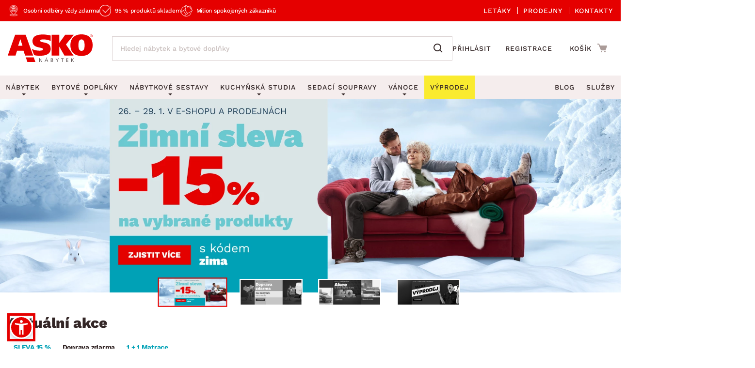

--- FILE ---
content_type: text/html; charset=UTF-8
request_url: https://www.asko-nabytek.cz/?_fid=a605
body_size: 33460
content:
<!DOCTYPE html>
<html lang="cs">
	<head>
		<meta charset="UTF-8" />
		<meta name="viewport" content="width=device-width, initial-scale=1.0" />
		<title>
				ASKO - NÁBYTEK | postele, židle, stoly, komody, skříně a pohovky
		</title>

        <meta name="referrer" content="no-referrer-when-downgrade">
        <meta name="google-site-verification" content="6iJ9VziDq3nY7VZQTAVZHhUJNjz5Qhsl20ylshQTlmI" />
        <meta name="facebook-domain-verification" content="6rxvgk7gdlzb0rvqjeoms3h8y376kh" />
        <meta name="seznam-wmt" content="RvOUs1I0OGxYhnFPuyJbLoKiMOkyLR9e" />
        <meta name="description" content="Kvalitní nábytek a bytové doplňky pro pohodlné a útulné bydlení za příznivé ceny. Nakupujte online z pohodlí vašeho domova.">

            <meta name="robots" content="noindex, follow">

        <meta property="og:title" content="ASKO - NÁBYTEK" />
<meta property="og:type" content="website" />
<meta property="og:image" content="/images/asko_nabytek_cz/banner_category_top_mobile_xl/26/26/26-29-01-2026-banner-1200x300px-zimni-sleva-cz-cta-mobile.webp?timestamp=1769382001" />
<meta property="og:url" content="https://www.asko-nabytek.cz/" />


        <link rel="preconnect" href="https://www.googletagmanager.com">
        <link rel="preconnect" href="https://www.google-analytics.com">

		<link rel="preload" href="/stylesheets/asko_nabytek_cz/fonts/fontawesome/fontawesome-webfont.woff2?v=4.6.3" as="font" type="font/woff2" crossorigin>
		<link rel="preload" href="/stylesheets/asko_nabytek_cz/fonts/asko-icons.woff2?vvfq1l" as="font" type="font/woff2" crossorigin>
		<link rel="preload" href="/stylesheets/asko_nabytek_cz/fonts/work_sans/work-sans-v24-cz-sk-regular.woff2" as="font" type="font/woff2" crossorigin>
		<link rel="preload" href="/stylesheets/asko_nabytek_cz/fonts/work_sans/work-sans-v24-cz-sk-500.woff2" as="font" type="font/woff2" crossorigin>
		<link rel="preload" href="/stylesheets/asko_nabytek_cz/fonts/work_sans/work-sans-v24-cz-sk-600.woff2" as="font" type="font/woff2" crossorigin>
		<link rel="preload" href="/stylesheets/asko_nabytek_cz/fonts/work_sans/work-sans-v24-cz-sk-700.woff2" as="font" type="font/woff2" crossorigin>
		<link rel="preload" href="/stylesheets/asko_nabytek_cz/fonts/work_sans/work-sans-v24-cz-sk-800.woff2" as="font" type="font/woff2" crossorigin>
		<link rel="preload" href="/stylesheets/asko_nabytek_cz/fonts/work_sans/work-sans-v24-cz-sk-900.woff2" as="font" type="font/woff2" crossorigin>


		<link rel="shortcut icon" href="/stylesheets/favicon/favicon.ico">
		<link rel="icon" type="image/png" href="/stylesheets/favicon/favicon-32x32.png" sizes="32x32">
		<link rel="icon" type="image/png" href="/stylesheets/favicon/favicon-16x16.png" sizes="16x16">
		<link rel="apple-touch-icon" sizes="180x180" href="/stylesheets/favicon/apple-touch-icon.png">
		<link rel="apple-touch-icon" sizes="152x152" href="/stylesheets/favicon/apple-touch-icon-152x152.png">
		<link rel="apple-touch-icon" sizes="144x144" href="/stylesheets/favicon/apple-touch-icon-144x144.png">
		<link rel="apple-touch-icon" sizes="120x120" href="/stylesheets/favicon/apple-touch-icon-120x120.png">
		<link rel="apple-touch-icon" sizes="76x76" href="/stylesheets/favicon/apple-touch-icon-76x76.png">
		<link rel="apple-touch-icon" sizes="60x60" href="/stylesheets/favicon/apple-touch-icon-60x60.png">
		<meta name="msapplication-TileColor" content="#da532c">
		<meta name="msapplication-TileImage" content="/stylesheets/favicon/mstile-144x144.png">
		<meta name="theme-color" content="#ffffff">

			<link rel="stylesheet" type="text/css" href="/stylesheets/asko_nabytek_cz/css/vendor.css?_=1765444984" media="all" />
			<link rel="stylesheet" type="text/css" href="/stylesheets/asko_nabytek_cz/css/main.css?_=1768840771" media="all" />
			<style>
				.page-loading { position: relative; }
				.page-loading:before { position: absolute; content: ''; inset: 0; background: #fff; z-index: 10; }
			</style>
	<link  rel="stylesheet" href="/javascript/eshops/jquery-ui/jquery-ui.min.css"/>


		

        <link rel="canonical" href="https://www.asko-nabytek.cz/" />

<script>
	var dataLayer = [{"event":"remarketingTriggered","google_tag_params":{"ecomm_pagetype":"home"}}];
</script>


            <script src="/javascript/jquery-3.6.0.min.js" type="text/javascript"></script>
            <script src="/javascript/eshops/vendor.js?_=1769004596" type="text/javascript" defer></script>
            <script src="/javascript/libs.js?_=1768400732" type="text/javascript" defer></script>

                <script src="https://www.asko-nabytek.cz/javascript/eshops/loc/1.js?_=1765444984" type="text/javascript" defer></script>

				<script src="/javascript/eshops/asko.min.js?_=1765821449" type="text/javascript" defer></script>
                <script src="/javascript/eshops/asko_nabytek_cz/search-auto-complete.js?_=1614895393" type="text/javascript" defer></script>
                <script type="text/javascript">
                    var urlAddr = "\/vyhledavani";                 </script>

            <script type="text/javascript">
                var page = 1;
                var selectedFilterTags = [];
                var selectedOrdering = [];
            </script>


                <script src="/javascript/eshops/jquery/jquery.timer.js?_=1614895393" type="text/javascript" defer></script>

				<script src="/javascript/eshops/asko_nabytek_cz/productList.min.js?_=1765900469" type="text/javascript" defer></script>
	<script src="/javascript/eshops/jquery-ui/jquery-ui.min.js" type="text/javascript" defer></script>

		



<noscript>
    <iframe src="https://www.googletagmanager.com/ns.html?id=GTM-NMZQCT" height="0" width="0"
            style="display:none;visibility:hidden"></iframe>
</noscript>
<!-- Google Tag Manager -->
<script>(function (w, d, s, l, i) {
        w[l] = w[l] || [];
        w[l].push({
            'gtm.start':
                new Date().getTime(), event: 'gtm.js'
        });
        var f = d.getElementsByTagName(s)[0],
            j = d.createElement(s), dl = l != 'dataLayer' ? '&l=' + l : '';
        j.async = true;
        j.src = 'https://www.googletagmanager.com/gtm.js?id=' + i + dl;
        f.parentNode.insertBefore(j, f);
    })(window, document, 'script', 'dataLayer', 'GTM-NMZQCT');
</script>
<!-- End Google Tag Manager -->
	</head>


		
		
		


	<body>



<script defer src="/javascript/eshops/cart-popup/cart-popup.js" type="text/javascript"></script>

<header class="js-header">
    <div class="info-line">
        <div class="container">
            <div class="info-line__content">
                <div class="info-line__left">
                    <div class="info-line__item">Osobní odběry vždy zdarma</div>
                    <div class="info-line__item">95 % produktů skladem</div>
                    <div class="info-line__item">Milion spokojených zákazníků</div>

                                                        </div>
                <div class="info-line__right">
                    <a href="/akcni-letaky">
                        Letáky
                    </a>
                    <a href="/nase-pobocky">
                        Prodejny
                    </a>
                    <a href="/kontakt" accesskey="5">
                        Kontakty
                    </a>
                </div>
            </div>
        </div>
    </div>
	<div class="container header-desktop">

        <div class="left-block">
            <h1>
                <picture>
                    <source media="(max-width: 1024px)" srcset="/stylesheets/asko_nabytek_cz/img/logo/asko_110.svg" type="image/svg+xml" width="110" height="36">
                    <source media="(max-width: 1024px)" srcset="/stylesheets/asko_nabytek_cz/img/logo/asko_110.webp" type="image/webp" width="110" height="36">
                    <source media="(max-width: 1024px)" srcset="/stylesheets/asko_nabytek_cz/img/logo/asko_110.png" width="110" height="36">
                    <source srcset="/stylesheets/asko_nabytek_cz/img/logo/asko_175.svg" type="image/svg+xml" width="175" height="58">
                    <source srcset="/stylesheets/asko_nabytek_cz/img/logo/asko_175.webp" type="image/webp" width="175" height="58">
                    <img src="/stylesheets/asko_nabytek_cz/img/logo/asko_175.png" alt="ASKO - NÁBYTEK - Nábytek pro domov takový, jaký ho chcete mít" title="ASKO - NÁBYTEK - Nábytek pro domov takový, jaký ho chcete mít" width="175" height="58"/>
                </picture>
            </h1>

            <a href="#link" title="search" class="toggle-search" aria-label="Spustit/vypnout vyhledávání"></a>

            <div id="box-search" class="box-search">
                <form id="form-box-search" name="form-box-search" action="/vyhledavani" role="search">
                    <div class="typeahead__container">
                        <div class="typeahead__field">
                            <span class="typeahead__query">
                                <input class="js-typeahead-box-search" id="js-typeahead-box-search" name="search_text" type="search" placeholder="Hledej nábytek a bytové doplňky" autocomplete="off">
                            </span>
                            <span class="typeahead__button">
                                <button type="submit" aria-label="Vyhledat"></button>
                            </span>
                        </div>
                    </div>
                </form>
            </div>

                <a href="/prihlaseni" aria-label="Přihlášení uživatelského účtu" class="user-mobile-link"></a>
        </div>

        <div class="right-block">
            <nav class="top-nav" aria-label="Navigace přihlášení a registrace">
                <ul>
                    <li>
                        <a href="/prihlaseni">
                            Přihlásit
                        </a>
                    </li>
                    <li>
                        <a href="/registrace">
                            Registrace
                        </a>
                    </li>
                </ul>
            </nav>

            <div id="cart" class="cart-loading">
                <a href="/nakupni-kosik?backlink=Lz9fZmlkPWE2MDU%3D" rel="nofollow" aria-label="Přejít do nákupního košíku" class="cart__icon">
                    <span class="count"></span>
                </a>
                <div class="cart__cart">                     <span class="cart__title">Košík</span>
                    <span class="price">
                        <strong class="cart__price">0.00 Kč</strong>
                    </span>
                </div>

                <div class="c-cart-popup">
                    <div class="c-cart-popup__product-to-cart">
                        <div class="c-cart-popup__info">
                            <i class="fa fa-fw fa-check-circle-o"></i>
                                Produkt byl přidán do košíku
                        </div>

                        <div class="c-cart-popup__added-product">
                            <div class="c-cart-popup__image">
                                <img alt="img" class="js-popup-img">
                            </div>
                            <div class="c-cart-popup__product-info">
                                <div class="c-cart-popup__product-name js-popup-name"></div>
                                <div class="c-cart-popup__product-material js-popup-subtitle"></div>
                            </div>

                            <div class="c-cart-popup__product-price">
                                <span class="js-popup-price"></span>
                            </div>
                        </div>
                    </div>
                    <div class="c-cart-popup__products-in-cart">
                        <h5 class="c-cart-popup__cart-subtitle js-cart-subtitle-1">Ostatní produkty v košíku</h5>
                        <h5 class="c-cart-popup__cart-subtitle js-cart-subtitle-2"><span></span> produktů v košíku</h5>
                        <div class="c-cart-popup__products-table"></div>
                    </div>
                    <div class="c-cart-popup__summary">
                        <div>Mezisoučet</div>
                        <div><span class="c-cart-popup__summary-price">0</span></div>
                    </div>



                    <div class="c-cart-popup__buttons">
                        <a href="/nakupni-kosik?backlink=Lz9fZmlkPWE2MDU%3D" rel="nofollow" class="button c-cart-popup__to-cart">
                            PŘEJÍT DO KOŠÍKU
                        </a>

                        <button class="c-cart-popup__close-popup js-close-popup">
                            <i class="fa fa-fw fa-remove"></i>
                            Zavřít
                        </button>
                    </div>
                </div>
            </div>
        </div>
    </div>
</header>
<a href="#link" title="navigation-menu" class="toggle-nav" aria-label="Spustit/vypnout mobilní menu">
    <span></span>
    <span></span>
    <span></span>
</a>

<nav class="main-nav" aria-label="Hlavní navigace">
    <div class="container">
        <ul>
            <li class="nabytek has-submenu js-level-1">
                <a href="/nabytek" class="js-show-menu" data-menu-id="1">
                    <img src="/stylesheets/asko_nabytek_cz/img/mobile-menu/menu-nabytek.png" alt="Nábytek miniatura" title="title" width="48" height="30" loading="lazy">
                    <div>Nábytek</div>
                    <i class="fa fa-fw fa-angle-right js-open-submenu"></i>
                </a>

                <div class="navigation" id="nav-nabytek">
                    <div class="category-menu hide-submenu">
                        <div class="category-title" id="js-room-switch">Podle místnosti<span class="arr"></span></div>
                        <a class="category-menu-item js-show-menu active" data-menu-id="1" href="/obyvaci-pokoj">
                            <img src="/stylesheets/asko_nabytek_cz/images/tags/room-6.jpg" alt="miniatura" title="title" width="48" height="30" loading="lazy">
                            <div>Obývací pokoj</div>
                        </a>
                        <a class="category-menu-item js-show-menu" data-menu-id="2" href="/loznice">
                            <img src="/stylesheets/asko_nabytek_cz/images/tags/room-7.jpg" alt="miniatura" title="title" width="48" height="30" loading="lazy">
                            <div>Ložnice</div>
                        </a>
                        <a class="category-menu-item js-show-menu" data-menu-id="5" href="/kancelar-a-pracovna">
                            <img src="/stylesheets/asko_nabytek_cz/images/tags/room-8.jpg" alt="miniatura" title="title" width="48" height="30" loading="lazy">
                            <div>Pracovna a kancelář</div>
                        </a>
                        <a class="category-menu-item js-show-menu" data-menu-id="3" href="/jidelna">
                            <img src="/stylesheets/asko_nabytek_cz/images/tags/room-310.jpg" alt="miniatura" title="title" width="48" height="30" loading="lazy">
                            <div>Jídelna</div>
                        </a>
                        <a class="category-menu-item js-show-menu" data-menu-id="6" href="/detsky-pokoj">
                            <img src="/stylesheets/asko_nabytek_cz/images/tags/room-10.jpg" alt="miniatura" title="title" width="48" height="30" loading="lazy">
                            <div>Dětský pokoj</div>
                        </a>
                        <a class="category-menu-item js-show-menu" data-menu-id="7" href="/predsin-a-satna">
                            <img src="/stylesheets/asko_nabytek_cz/images/tags/room-11.jpg" alt="miniatura" title="title" width="48" height="30" loading="lazy">
                            <div>Předsíň, šatna a chodba</div>
                        </a>
                        <a class="category-menu-item js-show-menu" data-menu-id="4" href="/kuchyne">
                            <img src="/stylesheets/asko_nabytek_cz/images/tags/room-9.jpg" alt="miniatura" title="title" width="48" height="30" loading="lazy">
                            <div>Kuchyně</div>
                        </a>
                        <a class="category-menu-item js-show-menu" data-menu-id="8" href="/koupelna">
                            <img src="/stylesheets/asko_nabytek_cz/images/tags/room-12.jpg" alt="miniatura" title="title" width="48" height="30" loading="lazy">
                            <div>Koupelna</div>
                        </a>
                        <a class="category-menu-item js-show-menu" data-menu-id="9" href="/zahrada">
                            <img src="/stylesheets/asko_nabytek_cz/images/tags/room-312.jpg" alt="miniatura" title="title" width="48" height="30" loading="lazy">
                            <div>Zahrada</div>
                        </a>
                        <a class="category-menu-item js-show-menu" data-menu-id="10" href="/bytove-doplnky">
                            <img src="/stylesheets/asko_nabytek_cz/images/tags/room-311.jpg" alt="miniatura" title="title" width="48" height="30" loading="lazy">
                            <div>Domácnost</div>
                        </a>

                        <div class="js-show-menu category-title category-title--link" id="js-categories-switch" data-menu-id="11" >Podle kategorie<span class="arr"></span></div>
                    </div>
                    <ul class="middle-menu" id="js-room-menu">
    <li
        class="hide-submenu  menu-id-12"
         style="display: none" 
    >


                <a
                         class="main-category-link"
                        href="/zahradni-sestavy"
                >
                        <img src="/images/asko_nabytek_cz/subcategory_list/200.webp?timestamp=1728396713" loading="lazy" alt="Zahradní sety" width="48" height="30" class="menu-image">
                    <span>Zahradní sety</span>
                </a>
            <ul class="submenu">
            </ul>
    </li>
    <li
        class="hide-submenu  menu-id-1"
        
    >


            <a
                 class="main-category-link"
                    href="/sedaci-soupravy?ref=1"
            >
                    <img src="/images/asko_nabytek_cz/subcategory_list/1.webp?timestamp=1728396679" loading="lazy" alt="Sedací soupravy" width="48" height="30" class="menu-image">
                <span>Sedací soupravy</span>
                    <span class="arr"></span>
            </a>
           <ul class="submenu">
    <li
        class="hide-submenu "
        
    >


            <a  href="/sedaci-soupravy-do-u">
                    <img src="/images/asko_nabytek_cz/subcategory_list/196.webp?timestamp=1728396673" loading="lazy" alt="Sedací soupravy do U" width="48" height="30" class="menu-image">
                <span>Sedací soupravy do U</span>
            </a>
    </li>
    <li
        class="hide-submenu "
        
    >


            <a  href="/rohove-sedaci-soupravy">
                    <img src="/images/asko_nabytek_cz/subcategory_list/197.webp?timestamp=1728396673" loading="lazy" alt="Rohové sedací soupravy" width="48" height="30" class="menu-image">
                <span>Rohové sedací soupravy</span>
            </a>
    </li>
    <li
        class="hide-submenu "
        
    >


            <a  href="/sedaci-soupravy-3-2-1">
                    <img src="/images/asko_nabytek_cz/subcategory_list/198.webp?timestamp=1728396673" loading="lazy" alt="Sedací soupravy 3-2-1" width="48" height="30" class="menu-image">
                <span>Sedací soupravy 3-2-1</span>
            </a>
    </li>
    <li
        class="hide-submenu "
        
    >


            <a  href="/sedaci-soupravy-na-miru">
                    <img src="/images/asko_nabytek_cz/subcategory_list/350.webp?timestamp=1740760256" loading="lazy" alt="Sedací soupravy na míru" width="48" height="30" class="menu-image">
                <span>Sedací soupravy na míru</span>
            </a>
    </li>
            </ul>
    </li>
    <li
        class="hide-submenu  menu-id-2"
         style="display: none" 
    >


            <a
                 class="main-category-link"
                    href="/postele?ref=2"
            >
                    <img src="/images/asko_nabytek_cz/subcategory_list/10.webp?timestamp=1728396728" loading="lazy" alt="Postele" width="48" height="30" class="menu-image">
                <span>Postele</span>
                    <span class="arr"></span>
            </a>
           <ul class="submenu">
    <li
        class="hide-submenu "
        
    >


            <a  href="/postele-dvouluzka">
                    <img src="/images/asko_nabytek_cz/subcategory_list/42.webp?timestamp=1728396964" loading="lazy" alt="Dvoulůžkové postele" width="48" height="30" class="menu-image">
                <span>Dvoulůžkové postele</span>
            </a>
    </li>
    <li
        class="hide-submenu "
        
    >


            <a  href="/postele-jednoluzka">
                    <img src="/images/asko_nabytek_cz/subcategory_list/43.webp?timestamp=1728396964" loading="lazy" alt="Jednolůžkové postele" width="48" height="30" class="menu-image">
                <span>Jednolůžkové postele</span>
            </a>
    </li>
    <li
        class="hide-submenu "
        
    >


            <a  href="/boxspringove-postele">
                    <img src="/images/asko_nabytek_cz/subcategory_list/161.webp?timestamp=1728396964" loading="lazy" alt="Boxspringové postele" width="48" height="30" class="menu-image">
                <span>Boxspringové postele</span>
            </a>
    </li>
    <li
        class="hide-submenu "
        
    >


            <a  href="/postele-patrove">
                    <img src="/images/asko_nabytek_cz/subcategory_list/44.webp?timestamp=1728396964" loading="lazy" alt="Patrové postele" width="48" height="30" class="menu-image">
                <span>Patrové postele</span>
            </a>
    </li>
    <li
        class="hide-submenu "
        
    >

            <a href="/postele?ref=2" class="see-all"><span>Zobrazit vše</span></a>
            </ul>
    </li>
    <li
        class="hide-submenu  menu-id-11"
         style="display: none" 
    >


                <a
                         class="main-category-link"
                        href="/sedaci-soupravy-a-pohovky"
                >
                        <img src="/images/asko_nabytek_cz/subcategory_list/195.webp?timestamp=1749413776" loading="lazy" alt="Sedací soupravy a pohovky" width="48" height="30" class="menu-image">
                    <span>Sedací soupravy a pohovky</span>
                        <span class="arr"></span>
                </a>
            <ul class="submenu">
    <li
        class="hide-submenu "
        
    >


            <a  href="/rohove-sedaci-soupravy">
                    <img src="/images/asko_nabytek_cz/subcategory_list/197.webp?timestamp=1728396673" loading="lazy" alt="Rohové sedací soupravy" width="48" height="30" class="menu-image">
                <span>Rohové sedací soupravy</span>
            </a>
    </li>
    <li
        class="hide-submenu "
        
    >


            <a  href="/sedaci-soupravy-do-u">
                    <img src="/images/asko_nabytek_cz/subcategory_list/196.webp?timestamp=1728396673" loading="lazy" alt="Sedací soupravy do U" width="48" height="30" class="menu-image">
                <span>Sedací soupravy do U</span>
            </a>
    </li>
    <li
        class="hide-submenu "
        
    >


            <a  href="/sedaci-soupravy-3-2-1">
                    <img src="/images/asko_nabytek_cz/subcategory_list/198.webp?timestamp=1728396673" loading="lazy" alt="Sedací soupravy 3-2-1" width="48" height="30" class="menu-image">
                <span>Sedací soupravy 3-2-1</span>
            </a>
    </li>
    <li
        class="hide-submenu "
        
    >

            <a href="/sedaci-soupravy-a-pohovky" class="see-all"><span>Zobrazit vše</span></a>
            </ul>
    </li>
    <li
        class="hide-submenu  menu-id-10"
         style="display: none" 
    >


            <a
                 class="main-category-link"
                    href="/koberce?ref=10"
            >
                    <img src="/images/asko_nabytek_cz/subcategory_list/65.webp?timestamp=1728396668" loading="lazy" alt="Koberce" width="48" height="30" class="menu-image">
                <span>Koberce</span>
                    <span class="arr"></span>
            </a>
           <ul class="submenu">
    <li
        class="hide-submenu "
        
    >


            <a  href="/velke-a-stredni-koberce">
                    <img src="/images/asko_nabytek_cz/subcategory_list/276.webp?timestamp=1728396762" loading="lazy" alt="Velké a střední koberce" width="48" height="30" class="menu-image">
                <span>Velké a střední koberce</span>
            </a>
    </li>
    <li
        class="hide-submenu "
        
    >


            <a  href="/behouny-a-male-koberce">
                    <img src="/images/asko_nabytek_cz/subcategory_list/277.webp?timestamp=1728396762" loading="lazy" alt="Běhouny a malé koberce" width="48" height="30" class="menu-image">
                <span>Běhouny a malé koberce</span>
            </a>
    </li>
    <li
        class="hide-submenu "
        
    >


            <a  href="/detske-koberce">
                    <img src="/images/asko_nabytek_cz/subcategory_list/278.webp?timestamp=1728396681" loading="lazy" alt="Dětské koberce" width="48" height="30" class="menu-image">
                <span>Dětské koberce</span>
            </a>
    </li>
    <li
        class="hide-submenu "
        
    >


            <a  href="/koupelnove-predlozky">
                    <img src="/images/asko_nabytek_cz/subcategory_list/279.webp?timestamp=1728396762" loading="lazy" alt="Koupelnové předložky" width="48" height="30" class="menu-image">
                <span>Koupelnové předložky</span>
            </a>
    </li>
    <li
        class="hide-submenu "
        
    >

            <a href="/koberce?ref=10" class="see-all"><span>Zobrazit vše</span></a>
            </ul>
    </li>
    <li
        class="hide-submenu  menu-id-12"
         style="display: none" 
    >


                <a
                         class="main-category-link"
                        href="/zahradni-zidle-a-kresla"
                >
                        <img src="/images/asko_nabytek_cz/subcategory_list/251.webp?timestamp=1728396713" loading="lazy" alt="Zahradní židle a křesla" width="48" height="30" class="menu-image">
                    <span>Zahradní židle a křesla</span>
                </a>
            <ul class="submenu">
            </ul>
    </li>
    <li
        class="hide-submenu  menu-id-1"
        
    >


            <a
                 class="main-category-link"
                    href="/kresla?ref=1"
            >
                    <img src="/images/asko_nabytek_cz/subcategory_list/35.webp?timestamp=1728396679" loading="lazy" alt="Křesla" width="48" height="30" class="menu-image">
                <span>Křesla</span>
                    <span class="arr"></span>
            </a>
           <ul class="submenu">
    <li
        class="hide-submenu "
        
    >


            <a  href="/relaxacni-kresla">
                    <img src="/images/asko_nabytek_cz/subcategory_list/231.webp?timestamp=1728396859" loading="lazy" alt="Relaxační křesla" width="48" height="30" class="menu-image">
                <span>Relaxační křesla</span>
            </a>
    </li>
    <li
        class="hide-submenu "
        
    >


            <a  href="/kresla-usak">
                    <img src="/images/asko_nabytek_cz/subcategory_list/232.webp?timestamp=1728396859" loading="lazy" alt="Křesla ušák" width="48" height="30" class="menu-image">
                <span>Křesla ušák</span>
            </a>
    </li>
    <li
        class="hide-submenu "
        
    >


            <a  href="/klasicka-kresla">
                    <img src="/images/asko_nabytek_cz/subcategory_list/233.webp?timestamp=1728396859" loading="lazy" alt="Klasická křesla" width="48" height="30" class="menu-image">
                <span>Klasická křesla</span>
            </a>
    </li>
    <li
        class="hide-submenu "
        
    >


            <a  href="/houpaci-kresla">
                    <img src="/images/asko_nabytek_cz/subcategory_list/344.webp?timestamp=1728396859" loading="lazy" alt="Houpací křesla" width="48" height="30" class="menu-image">
                <span>Houpací křesla</span>
            </a>
    </li>
            </ul>
    </li>
    <li
        class="hide-submenu  menu-id-2"
         style="display: none" 
    >


            <a
                 class="main-category-link"
                    href="/matrace?ref=2"
            >
                    <img src="/images/asko_nabytek_cz/subcategory_list/13.webp?timestamp=1728396728" loading="lazy" alt="Matrace" width="48" height="30" class="menu-image">
                <span>Matrace</span>
                    <span class="arr"></span>
            </a>
           <ul class="submenu">
    <li
        class="hide-submenu "
        
    >


            <a  href="/tastickove-matrace">
                    <img src="/images/asko_nabytek_cz/subcategory_list/152.webp?timestamp=1728396673" loading="lazy" alt="Taštičkové matrace" width="48" height="30" class="menu-image">
                <span>Taštičkové matrace</span>
            </a>
    </li>
    <li
        class="hide-submenu "
        
    >


            <a  href="/penove-matrace">
                    <img src="/images/asko_nabytek_cz/subcategory_list/153.webp?timestamp=1728396673" loading="lazy" alt="Pěnové matrace" width="48" height="30" class="menu-image">
                <span>Pěnové matrace</span>
            </a>
    </li>
    <li
        class="hide-submenu "
        
    >


            <a  href="/skladaci-matrace">
                    <img src="/images/asko_nabytek_cz/subcategory_list/151.webp?timestamp=1728396673" loading="lazy" alt="Skládací matrace" width="48" height="30" class="menu-image">
                <span>Skládací matrace</span>
            </a>
    </li>
    <li
        class="hide-submenu "
        
    >


            <a  href="/matracove-sety">
                    <img src="/images/asko_nabytek_cz/subcategory_list/149.webp?timestamp=1728396673" loading="lazy" alt="Matracové sety" width="48" height="30" class="menu-image">
                <span>Matracové sety</span>
            </a>
    </li>
    <li
        class="hide-submenu "
        
    >

            <a href="/matrace?ref=2" class="see-all"><span>Zobrazit vše</span></a>
            </ul>
    </li>
    <li
        class="hide-submenu  menu-id-10"
         style="display: none" 
    >


            <a
                 class="main-category-link"
                    href="/osvetleni?ref=10"
            >
                    <img src="/images/asko_nabytek_cz/subcategory_list/154.webp?timestamp=1728396668" loading="lazy" alt="Osvětlení" width="48" height="30" class="menu-image">
                <span>Osvětlení</span>
                    <span class="arr"></span>
            </a>
           <ul class="submenu">
    <li
        class="hide-submenu "
        
    >


            <a  href="/stolni-lampy-a-lampicky">
                    <img src="/images/asko_nabytek_cz/subcategory_list/158.webp?timestamp=1728396877" loading="lazy" alt="Stolní lampy a lampičky" width="48" height="30" class="menu-image">
                <span>Stolní lampy a lampičky</span>
            </a>
    </li>
    <li
        class="hide-submenu "
        
    >


            <a  href="/stropni-osvetleni">
                    <img src="/images/asko_nabytek_cz/subcategory_list/159.webp?timestamp=1728396877" loading="lazy" alt="Stropní osvětlení" width="48" height="30" class="menu-image">
                <span>Stropní osvětlení</span>
            </a>
    </li>
    <li
        class="hide-submenu "
        
    >


            <a  href="/lustry-a-zavesna-svitidla">
                    <img src="/images/asko_nabytek_cz/subcategory_list/156.webp?timestamp=1728396877" loading="lazy" alt="Lustry a závěsná svítidla" width="48" height="30" class="menu-image">
                <span>Lustry a závěsná svítidla</span>
            </a>
    </li>
    <li
        class="hide-submenu "
        
    >


            <a  href="/lampy-svitidla-stojaci">
                    <img src="/images/asko_nabytek_cz/subcategory_list/56.webp?timestamp=1728396877" loading="lazy" alt="Stojací lampy" width="48" height="30" class="menu-image">
                <span>Stojací lampy</span>
            </a>
    </li>
    <li
        class="hide-submenu "
        
    >

            <a href="/osvetleni?ref=10" class="see-all"><span>Zobrazit vše</span></a>
            </ul>
    </li>
    <li
        class="hide-submenu  menu-id-11"
         style="display: none" 
    >


                <a
                         class="main-category-link"
                        href="/kresla-taburety"
                >
                        <img src="/stylesheets/asko_nabytek_cz/img/mobile-menu/menu-nabytek.png" loading="lazy" alt="Křesla a sezení" width="48" height="30" class="menu-image">
                    <span>Křesla a sezení</span>
                        <span class="arr"></span>
                </a>
            <ul class="submenu">
    <li
        class="hide-submenu "
        
    >


            <a  href="/kresla">
                    <img src="/images/asko_nabytek_cz/subcategory_list/35.webp?timestamp=1728396679" loading="lazy" alt="Křesla" width="48" height="30" class="menu-image">
                <span>Křesla</span>
            </a>
    </li>
    <li
        class="hide-submenu "
        
    >


            <a  href="/taburety">
                    <img src="/images/asko_nabytek_cz/subcategory_list/36.webp?timestamp=1728396679" loading="lazy" alt="Taburety" width="48" height="30" class="menu-image">
                <span>Taburety</span>
            </a>
    </li>
    <li
        class="hide-submenu "
        
    >


            <a  href="/sedaci-vaky-a-pytle">
                    <img src="/images/asko_nabytek_cz/subcategory_list/234.webp?timestamp=1728396679" loading="lazy" alt="Sedací vaky a pytle" width="48" height="30" class="menu-image">
                <span>Sedací vaky a pytle</span>
            </a>
    </li>
    <li
        class="hide-submenu "
        
    >

            <a href="/kresla-taburety" class="see-all"><span>Zobrazit vše</span></a>
            </ul>
    </li>
    <li
        class="hide-submenu  menu-id-12"
         style="display: none" 
    >


                <a
                         class="main-category-link"
                        href="/zahradni-lavice"
                >
                        <img src="/images/asko_nabytek_cz/subcategory_list/70.webp?timestamp=1728396713" loading="lazy" alt="Zahradní lavice" width="48" height="30" class="menu-image">
                    <span>Zahradní lavice</span>
                </a>
            <ul class="submenu">
            </ul>
    </li>
    <li
        class="hide-submenu  menu-id-1"
        
    >


            <a
                 class="main-category-link"
                    href="/stoly-stolky?ref=1"
            >
                    <img src="/images/asko_nabytek_cz/subcategory_list/3.webp?timestamp=1728396679" loading="lazy" alt="Stoly a stolky" width="48" height="30" class="menu-image">
                <span>Stoly a stolky</span>
                    <span class="arr"></span>
            </a>
           <ul class="submenu">
    <li
        class="hide-submenu "
        
    >


            <a  href="/stoly-konferencni">
                    <img src="/images/asko_nabytek_cz/subcategory_list/30.webp?timestamp=1728396908" loading="lazy" alt="Konferenční stolky" width="48" height="30" class="menu-image">
                <span>Konferenční stolky</span>
            </a>
    </li>
    <li
        class="hide-submenu "
        
    >


            <a  href="/stoly-televizni">
                    <img src="/images/asko_nabytek_cz/subcategory_list/32.webp?timestamp=1728396908" loading="lazy" alt="Televizní stolky" width="48" height="30" class="menu-image">
                <span>Televizní stolky</span>
            </a>
    </li>
    <li
        class="hide-submenu "
        
    >


            <a  href="/odkladaci-stolky">
                    <img src="/images/asko_nabytek_cz/subcategory_list/186.webp?timestamp=1728396666" loading="lazy" alt="Odkládací stolky" width="48" height="30" class="menu-image">
                <span>Odkládací stolky</span>
            </a>
    </li>
    <li
        class="hide-submenu "
        
    >


            <a  href="/detske-stolky">
                    <img src="/images/asko_nabytek_cz/subcategory_list/345.webp?timestamp=1728396681" loading="lazy" alt="Dětské stolky" width="48" height="30" class="menu-image">
                <span>Dětské stolky</span>
            </a>
    </li>
            </ul>
    </li>
    <li
        class="hide-submenu  menu-id-2"
         style="display: none" 
    >


            <a
                 class="main-category-link"
                    href="/rosty?ref=2"
            >
                    <img src="/images/asko_nabytek_cz/subcategory_list/12.webp?timestamp=1728396728" loading="lazy" alt="Rošty" width="48" height="30" class="menu-image">
                <span>Rošty</span>
                    <span class="arr"></span>
            </a>
           <ul class="submenu">
    <li
        class="hide-submenu "
        
    >


            <a  href="/rosty-lamelove">
                    <img src="/images/asko_nabytek_cz/subcategory_list/47.webp?timestamp=1728396915" loading="lazy" alt="Lamelové rošty" width="48" height="30" class="menu-image">
                <span>Lamelové rošty</span>
            </a>
    </li>
    <li
        class="hide-submenu "
        
    >


            <a  href="/rosty-latkove">
                    <img src="/images/asko_nabytek_cz/subcategory_list/48.webp?timestamp=1728396915" loading="lazy" alt="Laťkové rošty" width="48" height="30" class="menu-image">
                <span>Laťkové rošty</span>
            </a>
    </li>
            </ul>
    </li>
    <li
        class="hide-submenu  menu-id-10"
         style="display: none" 
    >


            <a
                 class="main-category-link"
                    href="/dekorace?ref=10"
            >
                    <img src="/images/asko_nabytek_cz/subcategory_list/88.webp?timestamp=1728396668" loading="lazy" alt="Dekorace" width="48" height="30" class="menu-image">
                <span>Dekorace</span>
                    <span class="arr"></span>
            </a>
           <ul class="submenu">
    <li
        class="hide-submenu "
        
    >


            <a  href="/obrazy">
                    <img src="/images/asko_nabytek_cz/subcategory_list/78.webp?timestamp=1728396691" loading="lazy" alt="Obrazy" width="48" height="30" class="menu-image">
                <span>Obrazy</span>
            </a>
    </li>
    <li
        class="hide-submenu "
        
    >


            <a  href="/zrcadla">
                    <img src="/images/asko_nabytek_cz/subcategory_list/113.webp?timestamp=1728396676" loading="lazy" alt="Zrcadla" width="48" height="30" class="menu-image">
                <span>Zrcadla</span>
            </a>
    </li>
    <li
        class="hide-submenu "
        
    >


            <a  href="/hodiny">
                    <img src="/images/asko_nabytek_cz/subcategory_list/89.webp?timestamp=1728396691" loading="lazy" alt="Hodiny" width="48" height="30" class="menu-image">
                <span>Hodiny</span>
            </a>
    </li>
    <li
        class="hide-submenu "
        
    >


            <a  href="/vazy">
                    <img src="/images/asko_nabytek_cz/subcategory_list/305.webp?timestamp=1728396691" loading="lazy" alt="Vázy" width="48" height="30" class="menu-image">
                <span>Vázy</span>
            </a>
    </li>
    <li
        class="hide-submenu "
        
    >

            <a href="/dekorace?ref=10" class="see-all"><span>Zobrazit vše</span></a>
            </ul>
    </li>
    <li
        class="hide-submenu  menu-id-11"
         style="display: none" 
    >


                <a
                         class="main-category-link"
                        href="/sestavy-a-steny"
                >
                        <img src="/images/asko_nabytek_cz/subcategory_list/199.webp?timestamp=1749413776" loading="lazy" alt="Sestavy a stěny" width="48" height="30" class="menu-image">
                    <span>Sestavy a stěny</span>
                        <span class="arr"></span>
                </a>
            <ul class="submenu">
    <li
        class="hide-submenu "
        
    >


            <a  href="/obyvaci-sestavy-obyvaci-tv-steny">
                    <img src="/images/asko_nabytek_cz/subcategory_list/37.webp?timestamp=1728396679" loading="lazy" alt="Obývací stěny" width="48" height="30" class="menu-image">
                <span>Obývací stěny</span>
            </a>
    </li>
    <li
        class="hide-submenu "
        
    >


            <a  href="/loznicove-sestavy">
                    <img src="/images/asko_nabytek_cz/subcategory_list/207.webp?timestamp=1728396728" loading="lazy" alt="Ložnicové sety" width="48" height="30" class="menu-image">
                <span>Ložnicové sety</span>
            </a>
    </li>
    <li
        class="hide-submenu "
        
    >


            <a  href="/predsinove-sestavy">
                    <img src="/images/asko_nabytek_cz/subcategory_list/209.webp?timestamp=1728396676" loading="lazy" alt="Předsíňové sety" width="48" height="30" class="menu-image">
                <span>Předsíňové sety</span>
            </a>
    </li>
    <li
        class="hide-submenu "
        
    >

            <a href="/sestavy-a-steny" class="see-all"><span>Zobrazit vše</span></a>
            </ul>
    </li>
    <li
        class="hide-submenu  menu-id-12"
         style="display: none" 
    >


                <a
                         class="main-category-link"
                        href="/zahradni-stoly"
                >
                        <img src="/images/asko_nabytek_cz/subcategory_list/71.webp?timestamp=1728396713" loading="lazy" alt="Zahradní stoly" width="48" height="30" class="menu-image">
                    <span>Zahradní stoly</span>
                </a>
            <ul class="submenu">
            </ul>
    </li>
    <li
        class="hide-submenu  menu-id-1"
        
    >


            <a
                 class="main-category-link"
                    href="/regaly?ref=1"
            >
                    <img src="/images/asko_nabytek_cz/subcategory_list/102.webp?timestamp=1728396666" loading="lazy" alt="Regály" width="48" height="30" class="menu-image">
                <span>Regály</span>
                    <span class="arr"></span>
            </a>
           <ul class="submenu">
    <li
        class="hide-submenu "
        
    >


            <a  href="/zavesne-regaly">
                    <img src="/images/asko_nabytek_cz/subcategory_list/226.webp?timestamp=1728396716" loading="lazy" alt="Závěsné regály" width="48" height="30" class="menu-image">
                <span>Závěsné regály</span>
            </a>
    </li>
    <li
        class="hide-submenu "
        
    >


            <a  href="/prostorove-regaly">
                    <img src="/images/asko_nabytek_cz/subcategory_list/229.webp?timestamp=1728396716" loading="lazy" alt="Prostorové regály" width="48" height="30" class="menu-image">
                <span>Prostorové regály</span>
            </a>
    </li>
    <li
        class="hide-submenu "
        
    >


            <a  href="/otocne-regaly">
                    <img src="/images/asko_nabytek_cz/subcategory_list/227.webp?timestamp=1728396716" loading="lazy" alt="Otočné regály" width="48" height="30" class="menu-image">
                <span>Otočné regály</span>
            </a>
    </li>
    <li
        class="hide-submenu "
        
    >


            <a  href="/rohove-regaly">
                    <img src="/images/asko_nabytek_cz/subcategory_list/228.webp?timestamp=1728396716" loading="lazy" alt="Rohové regály" width="48" height="30" class="menu-image">
                <span>Rohové regály</span>
            </a>
    </li>
    <li
        class="hide-submenu "
        
    >

            <a href="/regaly?ref=1" class="see-all"><span>Zobrazit vše</span></a>
            </ul>
    </li>
    <li
        class="hide-submenu  menu-id-2"
         style="display: none" 
    >


            <a
                 class="main-category-link"
                    href="/satni-skrine?ref=2"
            >
                    <img src="/images/asko_nabytek_cz/subcategory_list/11.webp?timestamp=1728396728" loading="lazy" alt="Šatní skříně" width="48" height="30" class="menu-image">
                <span>Šatní skříně</span>
                    <span class="arr"></span>
            </a>
           <ul class="submenu">
    <li
        class="hide-submenu "
        
    >


            <a  href="/skrine-posuvne-dvere">
                    <img src="/images/asko_nabytek_cz/subcategory_list/46.webp?timestamp=1728396724" loading="lazy" alt="Skříně s posuvnými dveřmi" width="48" height="30" class="menu-image">
                <span>Skříně s posuvnými dveřmi</span>
            </a>
    </li>
    <li
        class="hide-submenu "
        
    >


            <a  href="/skrine-otocne-dvere">
                    <img src="/images/asko_nabytek_cz/subcategory_list/45.webp?timestamp=1728396724" loading="lazy" alt="Skříně s otočnými dveřmi" width="48" height="30" class="menu-image">
                <span>Skříně s otočnými dveřmi</span>
            </a>
    </li>
    <li
        class="hide-submenu "
        
    >


            <a  href="/rohove-satni-skrine">
                    <img src="/images/asko_nabytek_cz/subcategory_list/183.webp?timestamp=1728396724" loading="lazy" alt="Rohové skříně" width="48" height="30" class="menu-image">
                <span>Rohové skříně</span>
            </a>
    </li>
    <li
        class="hide-submenu "
        
    >


            <a  href="/skrinove-nastavce">
                    <img src="/images/asko_nabytek_cz/subcategory_list/184.webp?timestamp=1728396724" loading="lazy" alt="Skříňové nástavce" width="48" height="30" class="menu-image">
                <span>Skříňové nástavce</span>
            </a>
    </li>
    <li
        class="hide-submenu "
        
    >

            <a href="/satni-skrine?ref=2" class="see-all"><span>Zobrazit vše</span></a>
            </ul>
    </li>
    <li
        class="hide-submenu  menu-id-10"
         style="display: none" 
    >


            <a
                 class="main-category-link"
                    href="/ukladani-a-organizace?ref=10"
            >
                    <img src="/images/asko_nabytek_cz/subcategory_list/241.webp?timestamp=1728396668" loading="lazy" alt="Ukládání a organizace" width="48" height="30" class="menu-image">
                <span>Ukládání a organizace</span>
                    <span class="arr"></span>
            </a>
           <ul class="submenu">
    <li
        class="hide-submenu "
        
    >


            <a  href="/vesaky-na-klice">
                    <img src="/images/asko_nabytek_cz/subcategory_list/239.webp?timestamp=1728397218" loading="lazy" alt="Věšáky na klíče" width="48" height="30" class="menu-image">
                <span>Věšáky na klíče</span>
            </a>
    </li>
    <li
        class="hide-submenu "
        
    >


            <a  href="/stojany-na-destniky">
                    <img src="/images/asko_nabytek_cz/subcategory_list/244.webp?timestamp=1728396676" loading="lazy" alt="Stojany na deštníky" width="48" height="30" class="menu-image">
                <span>Stojany na deštníky</span>
            </a>
    </li>
    <li
        class="hide-submenu "
        
    >


            <a  href="/stojany-na-noviny">
                    <img src="/images/asko_nabytek_cz/subcategory_list/245.webp?timestamp=1728396679" loading="lazy" alt="Stojany na noviny" width="48" height="30" class="menu-image">
                <span>Stojany na noviny</span>
            </a>
    </li>
    <li
        class="hide-submenu "
        
    >


            <a  href="/stojany-na-obleceni">
                    <img src="/images/asko_nabytek_cz/subcategory_list/248.webp?timestamp=1728396728" loading="lazy" alt="Stojany na oblečení" width="48" height="30" class="menu-image">
                <span>Stojany na oblečení</span>
            </a>
    </li>
    <li
        class="hide-submenu "
        
    >

            <a href="/ukladani-a-organizace?ref=10" class="see-all"><span>Zobrazit vše</span></a>
            </ul>
    </li>
    <li
        class="hide-submenu  menu-id-11"
         style="display: none" 
    >


                <a
                         class="main-category-link"
                        href="/komody-vitriny"
                >
                        <img src="/images/asko_nabytek_cz/subcategory_list/14.webp?timestamp=1749413776" loading="lazy" alt="Komody, skříňky a vitríny" width="48" height="30" class="menu-image">
                    <span>Komody, skříňky a vitríny</span>
                        <span class="arr"></span>
                </a>
            <ul class="submenu">
    <li
        class="hide-submenu "
        
    >


            <a  href="/komody-a-skrinky">
                    <img src="/images/asko_nabytek_cz/subcategory_list/210.webp?timestamp=1728396666" loading="lazy" alt="Komody a skříňky" width="48" height="30" class="menu-image">
                <span>Komody a skříňky</span>
            </a>
    </li>
    <li
        class="hide-submenu "
        
    >


            <a  href="/predsinovy-nabytek-botniky">
                    <img src="/images/asko_nabytek_cz/subcategory_list/52.webp?timestamp=1728396676" loading="lazy" alt="Botníky" width="48" height="30" class="menu-image">
                <span>Botníky</span>
            </a>
    </li>
    <li
        class="hide-submenu "
        
    >


            <a  href="/vitriny">
                    <img src="/images/asko_nabytek_cz/subcategory_list/68.webp?timestamp=1728396666" loading="lazy" alt="Vitríny" width="48" height="30" class="menu-image">
                <span>Vitríny</span>
            </a>
    </li>
    <li
        class="hide-submenu "
        
    >

            <a href="/komody-vitriny" class="see-all"><span>Zobrazit vše</span></a>
            </ul>
    </li>
    <li
        class="hide-submenu  menu-id-1"
        
    >


                <a
                         class="main-category-link"
                        href="/pohovky"
                >
                        <img src="/images/asko_nabytek_cz/subcategory_list/2.webp?timestamp=1728396679" loading="lazy" alt="Pohovky" width="48" height="30" class="menu-image">
                    <span>Pohovky</span>
                </a>
            <ul class="submenu">
            </ul>
    </li>
    <li
        class="hide-submenu  menu-id-12"
         style="display: none" 
    >


                <a
                         class="main-category-link"
                        href="/zahradni-houpacky"
                >
                        <img src="/images/asko_nabytek_cz/subcategory_list/73.webp?timestamp=1728396713" loading="lazy" alt="Zahradní houpačky" width="48" height="30" class="menu-image">
                    <span>Zahradní houpačky</span>
                </a>
            <ul class="submenu">
            </ul>
    </li>
    <li
        class="hide-submenu  menu-id-2"
         style="display: none" 
    >


            <a
                 class="main-category-link"
                    href="/komody-a-skrinky?ref=2"
            >
                    <img src="/images/asko_nabytek_cz/subcategory_list/210.webp?timestamp=1728396666" loading="lazy" alt="Komody a skříňky" width="48" height="30" class="menu-image">
                <span>Komody a skříňky</span>
                    <span class="arr"></span>
            </a>
           <ul class="submenu">
    <li
        class="hide-submenu "
        
    >


            <a  href="/dvirkove-komody">
                    <img src="/images/asko_nabytek_cz/subcategory_list/212.webp?timestamp=1728396745" loading="lazy" alt="Dvířkové komody" width="48" height="30" class="menu-image">
                <span>Dvířkové komody</span>
            </a>
    </li>
    <li
        class="hide-submenu "
        
    >


            <a  href="/suplikove-komody">
                    <img src="/images/asko_nabytek_cz/subcategory_list/211.webp?timestamp=1728396745" loading="lazy" alt="Šuplíkové komody" width="48" height="30" class="menu-image">
                <span>Šuplíkové komody</span>
            </a>
    </li>
    <li
        class="hide-submenu "
        
    >


            <a  href="/kombinovane-komody">
                    <img src="/images/asko_nabytek_cz/subcategory_list/213.webp?timestamp=1728396745" loading="lazy" alt="Kombinované komody" width="48" height="30" class="menu-image">
                <span>Kombinované komody</span>
            </a>
    </li>
            </ul>
    </li>
    <li
        class="hide-submenu  menu-id-10"
         style="display: none" 
    >


            <a
                 class="main-category-link"
                    href="/drobne-bytove-doplnky?ref=10"
            >
                    <img src="/images/asko_nabytek_cz/subcategory_list/242.webp?timestamp=1728396668" loading="lazy" alt="Drobné bytové doplňky" width="48" height="30" class="menu-image">
                <span>Drobné bytové doplňky</span>
                    <span class="arr"></span>
            </a>
           <ul class="submenu">
    <li
        class="hide-submenu "
        
    >


            <a  href="/kuchynske-prislusenstvi">
                    <img src="/images/asko_nabytek_cz/subcategory_list/82.webp?timestamp=1728396796" loading="lazy" alt="Kuchyňské příslušenství" width="48" height="30" class="menu-image">
                <span>Kuchyňské příslušenství</span>
            </a>
    </li>
    <li
        class="hide-submenu "
        
    >


            <a  href="/kuchynske-doplnky">
                    <img src="/images/asko_nabytek_cz/subcategory_list/63.webp?timestamp=1728396796" loading="lazy" alt="Kuchyňské doplňky" width="48" height="30" class="menu-image">
                <span>Kuchyňské doplňky</span>
            </a>
    </li>
    <li
        class="hide-submenu "
        
    >


            <a  href="/koupelnove-doplnky">
                    <img src="/images/asko_nabytek_cz/subcategory_list/64.webp?timestamp=1728396695" loading="lazy" alt="Koupelnové doplňky" width="48" height="30" class="menu-image">
                <span>Koupelnové doplňky</span>
            </a>
    </li>
    <li
        class="hide-submenu "
        
    >


            <a  href="/zahradni-doplnky">
                    <img src="/images/asko_nabytek_cz/subcategory_list/126.webp?timestamp=1728396668" loading="lazy" alt="Zahradní doplňky" width="48" height="30" class="menu-image">
                <span>Zahradní doplňky</span>
            </a>
    </li>
    <li
        class="hide-submenu "
        
    >

            <a href="/drobne-bytove-doplnky?ref=10" class="see-all"><span>Zobrazit vše</span></a>
            </ul>
    </li>
    <li
        class="hide-submenu  menu-id-11"
         style="display: none" 
    >


                <a
                         class="main-category-link"
                        href="/postele"
                >
                        <img src="/images/asko_nabytek_cz/subcategory_list/10.webp?timestamp=1728396728" loading="lazy" alt="Postele" width="48" height="30" class="menu-image">
                    <span>Postele</span>
                        <span class="arr"></span>
                </a>
            <ul class="submenu">
    <li
        class="hide-submenu "
        
    >


            <a  href="/postele-jednoluzka">
                    <img src="/images/asko_nabytek_cz/subcategory_list/43.webp?timestamp=1728396964" loading="lazy" alt="Jednolůžkové postele" width="48" height="30" class="menu-image">
                <span>Jednolůžkové postele</span>
            </a>
    </li>
    <li
        class="hide-submenu "
        
    >


            <a  href="/postele-dvouluzka">
                    <img src="/images/asko_nabytek_cz/subcategory_list/42.webp?timestamp=1728396964" loading="lazy" alt="Dvoulůžkové postele" width="48" height="30" class="menu-image">
                <span>Dvoulůžkové postele</span>
            </a>
    </li>
    <li
        class="hide-submenu "
        
    >


            <a  href="/boxspringove-postele">
                    <img src="/images/asko_nabytek_cz/subcategory_list/161.webp?timestamp=1728396964" loading="lazy" alt="Boxspringové postele" width="48" height="30" class="menu-image">
                <span>Boxspringové postele</span>
            </a>
    </li>
    <li
        class="hide-submenu "
        
    >

            <a href="/postele" class="see-all"><span>Zobrazit vše</span></a>
            </ul>
    </li>
    <li
        class="hide-submenu  menu-id-1"
        
    >


                <a
                         class="main-category-link"
                        href="/lenosky"
                >
                        <img src="/images/asko_nabytek_cz/subcategory_list/235.webp?timestamp=1728396679" loading="lazy" alt="Lenošky" width="48" height="30" class="menu-image">
                    <span>Lenošky</span>
                </a>
            <ul class="submenu">
            </ul>
    </li>
    <li
        class="hide-submenu  menu-id-12"
         style="display: none" 
    >


                <a
                         class="main-category-link"
                        href="/zahradni-lehatka"
                >
                        <img src="/images/asko_nabytek_cz/subcategory_list/72.webp?timestamp=1728396713" loading="lazy" alt="Zahradní lehátka" width="48" height="30" class="menu-image">
                    <span>Zahradní lehátka</span>
                </a>
            <ul class="submenu">
            </ul>
    </li>
    <li
        class="hide-submenu  menu-id-2"
         style="display: none" 
    >


            <a
                 class="main-category-link"
                    href="/stoly-nocni?ref=2"
            >
                    <img src="/images/asko_nabytek_cz/subcategory_list/34.webp?timestamp=1728396681" loading="lazy" alt="Noční stolky" width="48" height="30" class="menu-image">
                <span>Noční stolky</span>
                    <span class="arr"></span>
            </a>
           <ul class="submenu">
    <li
        class="hide-submenu "
        
    >


            <a  href="/samostatne-nocni-stolky">
                    <img src="/images/asko_nabytek_cz/subcategory_list/187.webp?timestamp=1728396709" loading="lazy" alt="Samostatné noční stolky" width="48" height="30" class="menu-image">
                <span>Samostatné noční stolky</span>
            </a>
    </li>
    <li
        class="hide-submenu "
        
    >


            <a  href="/sety-nocnich-stolku">
                    <img src="/images/asko_nabytek_cz/subcategory_list/188.webp?timestamp=1728396709" loading="lazy" alt="Sety nočních stolků" width="48" height="30" class="menu-image">
                <span>Sety nočních stolků</span>
            </a>
    </li>
            </ul>
    </li>
    <li
        class="hide-submenu  menu-id-10"
         style="display: none" 
    >


            <a
                 class="main-category-link"
                    href="/bytovy-textil?ref=10"
            >
                    <img src="/images/asko_nabytek_cz/subcategory_list/81.webp?timestamp=1728396668" loading="lazy" alt="Bytový textil" width="48" height="30" class="menu-image">
                <span>Bytový textil</span>
                    <span class="arr"></span>
            </a>
           <ul class="submenu">
    <li
        class="hide-submenu "
        
    >


            <a  href="/prikryvky">
                    <img src="/images/asko_nabytek_cz/subcategory_list/60.webp?timestamp=1728396706" loading="lazy" alt="Přikrývky" width="48" height="30" class="menu-image">
                <span>Přikrývky</span>
            </a>
    </li>
    <li
        class="hide-submenu "
        
    >


            <a  href="/polstare">
                    <img src="/images/asko_nabytek_cz/subcategory_list/61.webp?timestamp=1728396706" loading="lazy" alt="Polštáře" width="48" height="30" class="menu-image">
                <span>Polštáře</span>
            </a>
    </li>
    <li
        class="hide-submenu "
        
    >


            <a  href="/koberce">
                    <img src="/images/asko_nabytek_cz/subcategory_list/65.webp?timestamp=1728396668" loading="lazy" alt="Koberce" width="48" height="30" class="menu-image">
                <span>Koberce</span>
            </a>
    </li>
    <li
        class="hide-submenu "
        
    >


            <a  href="/zavesy-a-zaluzie">
                    <img src="/images/asko_nabytek_cz/subcategory_list/284.webp?timestamp=1728396706" loading="lazy" alt="Závěsy a žaluzie" width="48" height="30" class="menu-image">
                <span>Závěsy a žaluzie</span>
            </a>
    </li>
    <li
        class="hide-submenu "
        
    >

            <a href="/bytovy-textil?ref=10" class="see-all"><span>Zobrazit vše</span></a>
            </ul>
    </li>
    <li
        class="hide-submenu  menu-id-11"
         style="display: none" 
    >


                <a
                         class="main-category-link"
                        href="/matrace"
                >
                        <img src="/images/asko_nabytek_cz/subcategory_list/13.webp?timestamp=1728396728" loading="lazy" alt="Matrace" width="48" height="30" class="menu-image">
                    <span>Matrace</span>
                        <span class="arr"></span>
                </a>
            <ul class="submenu">
    <li
        class="hide-submenu "
        
    >


            <a  href="/penove-matrace">
                    <img src="/images/asko_nabytek_cz/subcategory_list/153.webp?timestamp=1728396673" loading="lazy" alt="Pěnové matrace" width="48" height="30" class="menu-image">
                <span>Pěnové matrace</span>
            </a>
    </li>
    <li
        class="hide-submenu "
        
    >


            <a  href="/tastickove-matrace">
                    <img src="/images/asko_nabytek_cz/subcategory_list/152.webp?timestamp=1728396673" loading="lazy" alt="Taštičkové matrace" width="48" height="30" class="menu-image">
                <span>Taštičkové matrace</span>
            </a>
    </li>
    <li
        class="hide-submenu "
        
    >


            <a  href="/matracove-sety">
                    <img src="/images/asko_nabytek_cz/subcategory_list/149.webp?timestamp=1728396673" loading="lazy" alt="Matracové sety" width="48" height="30" class="menu-image">
                <span>Matracové sety</span>
            </a>
    </li>
            </ul>
    </li>
    <li
        class="hide-submenu  menu-id-1"
        
    >


                <a
                         class="main-category-link"
                        href="/taburety"
                >
                        <img src="/images/asko_nabytek_cz/subcategory_list/36.webp?timestamp=1728396679" loading="lazy" alt="Taburety" width="48" height="30" class="menu-image">
                    <span>Taburety</span>
                </a>
            <ul class="submenu">
            </ul>
    </li>
    <li
        class="hide-submenu  menu-id-12"
         style="display: none" 
    >


                <a
                         class="main-category-link"
                        href="/zahradni-doplnky"
                >
                        <img src="/images/asko_nabytek_cz/subcategory_list/126.webp?timestamp=1728396668" loading="lazy" alt="Zahradní doplňky" width="48" height="30" class="menu-image">
                    <span>Zahradní doplňky</span>
                </a>
            <ul class="submenu">
            </ul>
    </li>
    <li
        class="hide-submenu  menu-id-2"
         style="display: none" 
    >


            <a
                 class="main-category-link"
                    href="/polstare?ref=2"
            >
                    <img src="/images/asko_nabytek_cz/subcategory_list/61.webp?timestamp=1728396706" loading="lazy" alt="Polštáře" width="48" height="30" class="menu-image">
                <span>Polštáře</span>
                    <span class="arr"></span>
            </a>
           <ul class="submenu">
    <li
        class="hide-submenu "
        
    >


            <a  href="/polstare-pod-hlavu">
                    <img src="/images/asko_nabytek_cz/subcategory_list/272.webp?timestamp=1728397358" loading="lazy" alt="Polštáře pod hlavu" width="48" height="30" class="menu-image">
                <span>Polštáře pod hlavu</span>
            </a>
    </li>
    <li
        class="hide-submenu "
        
    >


            <a  href="/dekoracni-polstare">
                    <img src="/images/asko_nabytek_cz/subcategory_list/273.webp?timestamp=1728397358" loading="lazy" alt="Dekorační polštáře" width="48" height="30" class="menu-image">
                <span>Dekorační polštáře</span>
            </a>
    </li>
    <li
        class="hide-submenu "
        
    >


            <a  href="/detske-polstare">
                    <img src="/images/asko_nabytek_cz/subcategory_list/274.webp?timestamp=1728396681" loading="lazy" alt="Dětské polštáře" width="48" height="30" class="menu-image">
                <span>Dětské polštáře</span>
            </a>
    </li>
    <li
        class="hide-submenu "
        
    >


            <a  href="/podsedaky">
                    <img src="/images/asko_nabytek_cz/subcategory_list/275.webp?timestamp=1728397358" loading="lazy" alt="Podsedáky" width="48" height="30" class="menu-image">
                <span>Podsedáky</span>
            </a>
    </li>
            </ul>
    </li>
    <li
        class="hide-submenu  menu-id-10"
         style="display: none" 
    >


            <a
                 class="main-category-link"
                    href="/stolovani?ref=10"
            >
                    <img src="/images/asko_nabytek_cz/subcategory_list/120.webp?timestamp=1728396668" loading="lazy" alt="Stolování a vaření" width="48" height="30" class="menu-image">
                <span>Stolování a vaření</span>
                    <span class="arr"></span>
            </a>
           <ul class="submenu">
    <li
        class="hide-submenu "
        
    >


            <a  href="/jidelni-servis">
                    <img src="/images/asko_nabytek_cz/subcategory_list/292.webp?timestamp=1728396678" loading="lazy" alt="Jídelní servis" width="48" height="30" class="menu-image">
                <span>Jídelní servis</span>
            </a>
    </li>
    <li
        class="hide-submenu "
        
    >


            <a  href="/pribory">
                    <img src="/images/asko_nabytek_cz/subcategory_list/177.webp?timestamp=1728396678" loading="lazy" alt="Příbory" width="48" height="30" class="menu-image">
                <span>Příbory</span>
            </a>
    </li>
    <li
        class="hide-submenu "
        
    >


            <a  href="/hrnce">
                    <img src="/images/asko_nabytek_cz/subcategory_list/169.webp?timestamp=1728396678" loading="lazy" alt="Hrnce" width="48" height="30" class="menu-image">
                <span>Hrnce</span>
            </a>
    </li>
    <li
        class="hide-submenu "
        
    >


            <a  href="/panve">
                    <img src="/images/asko_nabytek_cz/subcategory_list/175.webp?timestamp=1728396678" loading="lazy" alt="Pánve" width="48" height="30" class="menu-image">
                <span>Pánve</span>
            </a>
    </li>
    <li
        class="hide-submenu "
        
    >

            <a href="/stolovani?ref=10" class="see-all"><span>Zobrazit vše</span></a>
            </ul>
    </li>
    <li
        class="hide-submenu  menu-id-11"
         style="display: none" 
    >


                <a
                         class="main-category-link"
                        href="/rosty"
                >
                        <img src="/images/asko_nabytek_cz/subcategory_list/12.webp?timestamp=1728396728" loading="lazy" alt="Rošty" width="48" height="30" class="menu-image">
                    <span>Rošty</span>
                        <span class="arr"></span>
                </a>
            <ul class="submenu">
    <li
        class="hide-submenu "
        
    >


            <a  href="/rosty-lamelove">
                    <img src="/images/asko_nabytek_cz/subcategory_list/47.webp?timestamp=1728396915" loading="lazy" alt="Lamelové rošty" width="48" height="30" class="menu-image">
                <span>Lamelové rošty</span>
            </a>
    </li>
    <li
        class="hide-submenu "
        
    >


            <a  href="/rosty-latkove">
                    <img src="/images/asko_nabytek_cz/subcategory_list/48.webp?timestamp=1728396915" loading="lazy" alt="Laťkové rošty" width="48" height="30" class="menu-image">
                <span>Laťkové rošty</span>
            </a>
    </li>
    <li
        class="hide-submenu "
        
    >


            <a  href="/detske-rosty">
                    <img src="/images/asko_nabytek_cz/subcategory_list/127.webp?timestamp=1728396681" loading="lazy" alt="Dětské rošty" width="48" height="30" class="menu-image">
                <span>Dětské rošty</span>
            </a>
    </li>
            </ul>
    </li>
    <li
        class="hide-submenu  menu-id-1"
        
    >


                <a
                         class="main-category-link"
                        href="/sedaci-vaky-a-pytle"
                >
                        <img src="/images/asko_nabytek_cz/subcategory_list/234.webp?timestamp=1728396679" loading="lazy" alt="Sedací vaky a pytle" width="48" height="30" class="menu-image">
                    <span>Sedací vaky a pytle</span>
                </a>
            <ul class="submenu">
            </ul>
    </li>
    <li
        class="hide-submenu  menu-id-10"
         style="display: none" 
    >


            <a
                 class="main-category-link"
                    href="/domaci-spotrebice?ref=10"
            >
                    <img src="/images/asko_nabytek_cz/subcategory_list/312.webp?timestamp=1728396668" loading="lazy" alt="Domácí spotřebiče" width="48" height="30" class="menu-image">
                <span>Domácí spotřebiče</span>
            </a>
           <ul class="submenu">
            </ul>
    </li>
    <li
        class="hide-submenu  menu-id-12"
         style="display: none" 
    >


            <a
                 class="main-category-link"
                    href="https://www.asko-nabytek.cz/sestavy-zahrada"
                    
            >
                    <img src="/stylesheets/asko_nabytek_cz/img/mobile-menu/menu-nabytek.png" loading="lazy" alt="Zahradní sestavy" width="48" height="30" class="menu-image">
                <span>Zahradní sestavy</span>
            </a>
           <ul class="submenu">
            </ul>
    </li>
    <li
        class="hide-submenu  menu-id-2"
         style="display: none" 
    >


            <a
                 class="main-category-link"
                    href="/prikryvky?ref=2"
            >
                    <img src="/images/asko_nabytek_cz/subcategory_list/60.webp?timestamp=1728396706" loading="lazy" alt="Přikrývky" width="48" height="30" class="menu-image">
                <span>Přikrývky</span>
                    <span class="arr"></span>
            </a>
           <ul class="submenu">
    <li
        class="hide-submenu "
        
    >


            <a  href="/periny">
                    <img src="/images/asko_nabytek_cz/subcategory_list/269.webp?timestamp=1728397717" loading="lazy" alt="Peřiny" width="48" height="30" class="menu-image">
                <span>Peřiny</span>
            </a>
    </li>
    <li
        class="hide-submenu "
        
    >


            <a  href="/prehozy-na-postele">
                    <img src="/images/asko_nabytek_cz/subcategory_list/145.webp?timestamp=1728397717" loading="lazy" alt="Přehozy na postele" width="48" height="30" class="menu-image">
                <span>Přehozy na postele</span>
            </a>
    </li>
    <li
        class="hide-submenu "
        
    >


            <a  href="/deky">
                    <img src="/images/asko_nabytek_cz/subcategory_list/270.webp?timestamp=1728397717" loading="lazy" alt="Deky" width="48" height="30" class="menu-image">
                <span>Deky</span>
            </a>
    </li>
            </ul>
    </li>
    <li
        class="hide-submenu  menu-id-11"
         style="display: none" 
    >


                <a
                         class="main-category-link"
                        href="/satni-skrine"
                >
                        <img src="/images/asko_nabytek_cz/subcategory_list/11.webp?timestamp=1728396728" loading="lazy" alt="Šatní skříně" width="48" height="30" class="menu-image">
                    <span>Šatní skříně</span>
                        <span class="arr"></span>
                </a>
            <ul class="submenu">
    <li
        class="hide-submenu "
        
    >


            <a  href="/skrine-otocne-dvere">
                    <img src="/images/asko_nabytek_cz/subcategory_list/45.webp?timestamp=1728396724" loading="lazy" alt="Skříně s otočnými dveřmi	" width="48" height="30" class="menu-image">
                <span>Skříně s otočnými dveřmi	</span>
            </a>
    </li>
    <li
        class="hide-submenu "
        
    >


            <a  href="/skrine-posuvne-dvere">
                    <img src="/images/asko_nabytek_cz/subcategory_list/46.webp?timestamp=1728396724" loading="lazy" alt="Skříně s posuvnými dveřmi" width="48" height="30" class="menu-image">
                <span>Skříně s posuvnými dveřmi</span>
            </a>
    </li>
    <li
        class="hide-submenu "
        
    >


            <a  href="/rohove-satni-skrine">
                    <img src="/images/asko_nabytek_cz/subcategory_list/183.webp?timestamp=1728396724" loading="lazy" alt="Rohové skříně" width="48" height="30" class="menu-image">
                <span>Rohové skříně</span>
            </a>
    </li>
    <li
        class="hide-submenu "
        
    >

            <a href="/satni-skrine" class="see-all"><span>Zobrazit vše</span></a>
            </ul>
    </li>
    <li
        class="hide-submenu  menu-id-10"
         style="display: none" 
    >


            <a
                 class="main-category-link"
                    href="/zahradni-doplnky?ref=10"
            >
                    <img src="/images/asko_nabytek_cz/subcategory_list/126.webp?timestamp=1728396668" loading="lazy" alt="Zahradní doplňky" width="48" height="30" class="menu-image">
                <span>Zahradní doplňky</span>
            </a>
           <ul class="submenu">
            </ul>
    </li>
    <li
        class="hide-submenu  menu-id-1"
        
    >


            <a
                 class="main-category-link"
                    href="/komody-a-skrinky?ref=1"
            >
                    <img src="/images/asko_nabytek_cz/subcategory_list/210.webp?timestamp=1728396666" loading="lazy" alt="Komody a skříňky" width="48" height="30" class="menu-image">
                <span>Komody a skříňky</span>
                    <span class="arr"></span>
            </a>
           <ul class="submenu">
    <li
        class="hide-submenu "
        
    >


            <a  href="/dvirkove-komody">
                    <img src="/images/asko_nabytek_cz/subcategory_list/212.webp?timestamp=1728396745" loading="lazy" alt="Dvířkové komody" width="48" height="30" class="menu-image">
                <span>Dvířkové komody</span>
            </a>
    </li>
    <li
        class="hide-submenu "
        
    >


            <a  href="/suplikove-komody">
                    <img src="/images/asko_nabytek_cz/subcategory_list/211.webp?timestamp=1728396745" loading="lazy" alt="Šuplíkové komody" width="48" height="30" class="menu-image">
                <span>Šuplíkové komody</span>
            </a>
    </li>
    <li
        class="hide-submenu "
        
    >


            <a  href="/kombinovane-komody">
                    <img src="/images/asko_nabytek_cz/subcategory_list/213.webp?timestamp=1728396745" loading="lazy" alt="Kombinované komody" width="48" height="30" class="menu-image">
                <span>Kombinované komody</span>
            </a>
    </li>
            </ul>
    </li>
    <li
        class="hide-submenu  menu-id-2"
         style="display: none" 
    >


            <a
                 class="main-category-link"
                    href="/stojany-na-obleceni?ref=2"
            >
                    <img src="/images/asko_nabytek_cz/subcategory_list/248.webp?timestamp=1728396728" loading="lazy" alt="Stojany na oblečení" width="48" height="30" class="menu-image">
                <span>Stojany na oblečení</span>
                    <span class="arr"></span>
            </a>
           <ul class="submenu">
    <li
        class="hide-submenu "
        
    >


            <a  href="/na-raminka">
                    <img src="/images/asko_nabytek_cz/subcategory_list/249.webp?timestamp=1728396937" loading="lazy" alt="Na ramínka" width="48" height="30" class="menu-image">
                <span>Na ramínka</span>
            </a>
    </li>
    <li
        class="hide-submenu "
        
    >


            <a  href="/nemy-sluha">
                    <img src="/images/asko_nabytek_cz/subcategory_list/250.webp?timestamp=1728396937" loading="lazy" alt="Němý sluha" width="48" height="30" class="menu-image">
                <span>Němý sluha</span>
            </a>
    </li>
            </ul>
    </li>
    <li
        class="hide-submenu  menu-id-11"
         style="display: none" 
    >


                <a
                         class="main-category-link"
                        href="/stoly-stolky"
                >
                        <img src="/images/asko_nabytek_cz/subcategory_list/3.webp?timestamp=1728396679" loading="lazy" alt="Stoly a stolky" width="48" height="30" class="menu-image">
                    <span>Stoly a stolky</span>
                        <span class="arr"></span>
                </a>
            <ul class="submenu">
    <li
        class="hide-submenu "
        
    >


            <a  href="/stoly-konferencni">
                    <img src="/images/asko_nabytek_cz/subcategory_list/30.webp?timestamp=1728396908" loading="lazy" alt="Konferenční stolky" width="48" height="30" class="menu-image">
                <span>Konferenční stolky</span>
            </a>
    </li>
    <li
        class="hide-submenu "
        
    >


            <a  href="/stoly-televizni">
                    <img src="/images/asko_nabytek_cz/subcategory_list/32.webp?timestamp=1728396908" loading="lazy" alt="Televizní stolky" width="48" height="30" class="menu-image">
                <span>Televizní stolky</span>
            </a>
    </li>
    <li
        class="hide-submenu "
        
    >


            <a  href="/stoly-jidelni">
                    <img src="/images/asko_nabytek_cz/subcategory_list/31.webp?timestamp=1728396666" loading="lazy" alt="Jídelní stoly" width="48" height="30" class="menu-image">
                <span>Jídelní stoly</span>
            </a>
    </li>
    <li
        class="hide-submenu "
        
    >

            <a href="/stoly-stolky" class="see-all"><span>Zobrazit vše</span></a>
            </ul>
    </li>
    <li
        class="hide-submenu  menu-id-2"
         style="display: none" 
    >


                <a
                         class="main-category-link"
                        href="/loznicove-sestavy"
                >
                        <img src="/images/asko_nabytek_cz/subcategory_list/207.webp?timestamp=1728396728" loading="lazy" alt="Ložnicové sety" width="48" height="30" class="menu-image">
                    <span>Ložnicové sety</span>
                </a>
            <ul class="submenu">
            </ul>
    </li>
    <li
        class="hide-submenu  menu-id-10"
         style="display: none" 
    >


            <a
                 class="main-category-link"
                    href="/vanoce?ref=10"
            >
                    <img src="/images/asko_nabytek_cz/subcategory_list/337.webp?timestamp=1728396668" loading="lazy" alt="Vánoce" width="48" height="30" class="menu-image">
                <span>Vánoce</span>
                    <span class="arr"></span>
            </a>
           <ul class="submenu">
            </ul>
    </li>
    <li
        class="hide-submenu  menu-id-1"
        
    >


            <a
                 class="main-category-link"
                    href="/vitriny?ref=1"
            >
                    <img src="/images/asko_nabytek_cz/subcategory_list/68.webp?timestamp=1728396666" loading="lazy" alt="Vitríny" width="48" height="30" class="menu-image">
                <span>Vitríny</span>
                    <span class="arr"></span>
            </a>
           <ul class="submenu">
    <li
        class="hide-submenu "
        
    >


            <a  href="/zavesne-vitriny">
                    <img src="/images/asko_nabytek_cz/subcategory_list/224.webp?timestamp=1728397502" loading="lazy" alt="Závěsné vitríny" width="48" height="30" class="menu-image">
                <span>Závěsné vitríny</span>
            </a>
    </li>
    <li
        class="hide-submenu "
        
    >


            <a  href="/stojaci-vitriny">
                    <img src="/images/asko_nabytek_cz/subcategory_list/225.webp?timestamp=1728397502" loading="lazy" alt="Stojací vitríny" width="48" height="30" class="menu-image">
                <span>Stojací vitríny</span>
            </a>
    </li>
            </ul>
    </li>
    <li
        class="hide-submenu  menu-id-6"
         style="display: none" 
    >


            <a
                 class="main-category-link"
                    href="/detske-postele?ref=6"
            >
                    <img src="/images/asko_nabytek_cz/subcategory_list/98.webp?timestamp=1728396681" loading="lazy" alt="Dětské postele" width="48" height="30" class="menu-image">
                <span>Dětské postele</span>
                    <span class="arr"></span>
            </a>
           <ul class="submenu">
    <li
        class="hide-submenu "
        
    >


            <a  href="/detske-jednoluzkove-postele">
                    <img src="/images/asko_nabytek_cz/subcategory_list/162.webp?timestamp=1728397404" loading="lazy" alt="Dětské jednolůžkové postele" width="48" height="30" class="menu-image">
                <span>Dětské jednolůžkové postele</span>
            </a>
    </li>
    <li
        class="hide-submenu "
        
    >


            <a  href="/detske-postylky">
                    <img src="/images/asko_nabytek_cz/subcategory_list/164.webp?timestamp=1728397404" loading="lazy" alt="Dětské postýlky" width="48" height="30" class="menu-image">
                <span>Dětské postýlky</span>
            </a>
    </li>
    <li
        class="hide-submenu "
        
    >


            <a  href="/detske-patrove-postele">
                    <img src="/images/asko_nabytek_cz/subcategory_list/163.webp?timestamp=1728397404" loading="lazy" alt="Dětské patrové postele" width="48" height="30" class="menu-image">
                <span>Dětské patrové postele</span>
            </a>
    </li>
    <li
        class="hide-submenu "
        
    >


            <a  href="/tematicke-postele">
                    <img src="/images/asko_nabytek_cz/subcategory_list/167.webp?timestamp=1728397404" loading="lazy" alt="Tematické postele" width="48" height="30" class="menu-image">
                <span>Tematické postele</span>
            </a>
    </li>
            </ul>
    </li>
    <li
        class="hide-submenu  menu-id-11"
         style="display: none" 
    >


                <a
                         class="main-category-link"
                        href="/zidle-lavice"
                >
                        <img src="/images/asko_nabytek_cz/subcategory_list/7.webp?timestamp=1749413776" loading="lazy" alt="Židle a lavice" width="48" height="30" class="menu-image">
                    <span>Židle a lavice</span>
                        <span class="arr"></span>
                </a>
            <ul class="submenu">
    <li
        class="hide-submenu "
        
    >


            <a  href="/zidle-jidelni">
                    <img src="/images/asko_nabytek_cz/subcategory_list/40.webp?timestamp=1728396666" loading="lazy" alt="Jídelní židle" width="48" height="30" class="menu-image">
                <span>Jídelní židle</span>
            </a>
    </li>
    <li
        class="hide-submenu "
        
    >


            <a  href="/zidle-barove">
                    <img src="/images/asko_nabytek_cz/subcategory_list/39.webp?timestamp=1728396666" loading="lazy" alt="Barové židle" width="48" height="30" class="menu-image">
                <span>Barové židle</span>
            </a>
    </li>
    <li
        class="hide-submenu "
        
    >


            <a  href="/zidle-kancelarske">
                    <img src="/images/asko_nabytek_cz/subcategory_list/41.webp?timestamp=1728396693" loading="lazy" alt="Kancelářské židle" width="48" height="30" class="menu-image">
                <span>Kancelářské židle</span>
            </a>
    </li>
    <li
        class="hide-submenu "
        
    >

            <a href="/zidle-lavice" class="see-all"><span>Zobrazit vše</span></a>
            </ul>
    </li>
    <li
        class="hide-submenu  menu-id-1"
        
    >


                <a
                         class="main-category-link"
                        href="/obyvaci-sestavy-obyvaci-tv-steny"
                >
                        <img src="/images/asko_nabytek_cz/subcategory_list/37.webp?timestamp=1728396679" loading="lazy" alt="Obývací stěny" width="48" height="30" class="menu-image">
                    <span>Obývací stěny</span>
                </a>
            <ul class="submenu">
            </ul>
    </li>
    <li
        class="hide-submenu  menu-id-2"
         style="display: none" 
    >


                <a
                         class="main-category-link"
                        href="/perinaky"
                >
                        <img src="/images/asko_nabytek_cz/subcategory_list/222.webp?timestamp=1728396681" loading="lazy" alt="Peřiňáky" width="48" height="30" class="menu-image">
                    <span>Peřiňáky</span>
                </a>
            <ul class="submenu">
            </ul>
    </li>
    <li
        class="hide-submenu  menu-id-10"
         style="display: none" 
    >


            <a
                 class="main-category-link"
                    href="/velikonoce?ref=10"
            >
                    <img src="/images/asko_nabytek_cz/subcategory_list/343.webp?timestamp=1728396668" loading="lazy" alt="Velikonoce" width="48" height="30" class="menu-image">
                <span>Velikonoce</span>
            </a>
           <ul class="submenu">
            </ul>
    </li>
    <li
        class="hide-submenu  menu-id-11"
         style="display: none" 
    >


                <a
                         class="main-category-link"
                        href="/drobny-nabytek"
                >
                        <img src="/images/asko_nabytek_cz/subcategory_list/236.webp?timestamp=1749413776" loading="lazy" alt="Drobný nábytek" width="48" height="30" class="menu-image">
                    <span>Drobný nábytek</span>
                        <span class="arr"></span>
                </a>
            <ul class="submenu">
    <li
        class="hide-submenu "
        
    >


            <a  href="/predsinovy-nabytek-vesaky">
                    <img src="/images/asko_nabytek_cz/subcategory_list/53.webp?timestamp=1728396676" loading="lazy" alt="Věšáky" width="48" height="30" class="menu-image">
                <span>Věšáky</span>
            </a>
    </li>
    <li
        class="hide-submenu "
        
    >


            <a  href="/police">
                    <img src="/images/asko_nabytek_cz/subcategory_list/103.webp?timestamp=1728396666" loading="lazy" alt="Police" width="48" height="30" class="menu-image">
                <span>Police</span>
            </a>
    </li>
    <li
        class="hide-submenu "
        
    >


            <a  href="/zrcadla">
                    <img src="/images/asko_nabytek_cz/subcategory_list/113.webp?timestamp=1728396676" loading="lazy" alt="Zrcadla" width="48" height="30" class="menu-image">
                <span>Zrcadla</span>
            </a>
    </li>
            </ul>
    </li>
    <li
        class="hide-submenu  menu-id-1"
        
    >


                <a
                         class="main-category-link"
                        href="/police"
                >
                        <img src="/images/asko_nabytek_cz/subcategory_list/103.webp?timestamp=1728396666" loading="lazy" alt="Police" width="48" height="30" class="menu-image">
                    <span>Police</span>
                </a>
            <ul class="submenu">
            </ul>
    </li>
    <li
        class="hide-submenu  menu-id-2"
         style="display: none" 
    >


                <a
                         class="main-category-link"
                        href="/police"
                >
                        <img src="/images/asko_nabytek_cz/subcategory_list/103.webp?timestamp=1728396666" loading="lazy" alt="Police" width="48" height="30" class="menu-image">
                    <span>Police</span>
                </a>
            <ul class="submenu">
            </ul>
    </li>
    <li
        class="hide-submenu  menu-id-11"
         style="display: none" 
    >


            <a
                 class="main-category-link"
                    href="/spotrebice?ref=11"
            >
                    <img src="/stylesheets/asko_nabytek_cz/img/mobile-menu/menu-nabytek.png" loading="lazy" alt="Spotřebiče" width="48" height="30" class="menu-image">
                <span>Spotřebiče</span>
                    <span class="arr"></span>
            </a>
           <ul class="submenu">
    <li
        class="hide-submenu "
        
    >


            <a  href="/kuchynske-spotrebice">
                    <img src="/images/asko_nabytek_cz/subcategory_list/137.webp?timestamp=1728396669" loading="lazy" alt="Kuchyňské spotřebiče" width="48" height="30" class="menu-image">
                <span>Kuchyňské spotřebiče</span>
            </a>
    </li>
    <li
        class="hide-submenu "
        
    >


            <a  href="/domaci-spotrebice">
                    <img src="/images/asko_nabytek_cz/subcategory_list/312.webp?timestamp=1728396668" loading="lazy" alt="Domácí spotřebiče" width="48" height="30" class="menu-image">
                <span>Domácí spotřebiče</span>
            </a>
    </li>
            </ul>
    </li>
    <li
        class="hide-submenu  menu-id-1"
        
    >


                <a
                         class="main-category-link"
                        href="/stojany-na-noviny"
                >
                        <img src="/images/asko_nabytek_cz/subcategory_list/245.webp?timestamp=1728396679" loading="lazy" alt="Stojany na noviny" width="48" height="30" class="menu-image">
                    <span>Stojany na noviny</span>
                </a>
            <ul class="submenu">
            </ul>
    </li>
    <li
        class="hide-submenu  menu-id-2"
         style="display: none" 
    >


                <a
                         class="main-category-link"
                        href="/toaletni-stolky"
                >
                        <img src="/images/asko_nabytek_cz/subcategory_list/189.webp?timestamp=1728396728" loading="lazy" alt="Toaletní stolky" width="48" height="30" class="menu-image">
                    <span>Toaletní stolky</span>
                </a>
            <ul class="submenu">
            </ul>
    </li>
    <li
        class="hide-submenu  menu-id-6"
         style="display: none" 
    >


            <a
                 class="main-category-link"
                    href="/detske-satni-skrine?ref=6"
            >
                    <img src="/images/asko_nabytek_cz/subcategory_list/114.webp?timestamp=1728396681" loading="lazy" alt="Dětské šatní skříně" width="48" height="30" class="menu-image">
                <span>Dětské šatní skříně</span>
                    <span class="arr"></span>
            </a>
           <ul class="submenu">
    <li
        class="hide-submenu "
        
    >


            <a  href="/detske-satni-skrine-s-posuvnymi-dvermi">
                    <img src="/images/asko_nabytek_cz/subcategory_list/181.webp?timestamp=1728396981" loading="lazy" alt="Dětské šatní skříně s posuvnými dveřmi" width="48" height="30" class="menu-image">
                <span>Dětské šatní skříně s posuvnými dveřmi</span>
            </a>
    </li>
    <li
        class="hide-submenu "
        
    >


            <a  href="/detske-satni-skrine-s-otocnymi-dvermi">
                    <img src="/images/asko_nabytek_cz/subcategory_list/180.webp?timestamp=1728396981" loading="lazy" alt="Dětské šatní skříně s otočnými dveřmi" width="48" height="30" class="menu-image">
                <span>Dětské šatní skříně s otočnými dveřmi</span>
            </a>
    </li>
    <li
        class="hide-submenu "
        
    >


            <a  href="/detske-rohove-satni-skrine">
                    <img src="/images/asko_nabytek_cz/subcategory_list/179.webp?timestamp=1728396980" loading="lazy" alt="Dětské rohové šatní skříně" width="48" height="30" class="menu-image">
                <span>Dětské rohové šatní skříně</span>
            </a>
    </li>
    <li
        class="hide-submenu "
        
    >


            <a  href="/detske-prislusenstvi-ke-skrinim">
                    <img src="/images/asko_nabytek_cz/subcategory_list/201.webp?timestamp=1728396981" loading="lazy" alt="Příslušenství k dětským skříním" width="48" height="30" class="menu-image">
                <span>Příslušenství k dětským skříním</span>
            </a>
    </li>
    <li
        class="hide-submenu "
        
    >

            <a href="/detske-satni-skrine?ref=6" class="see-all"><span>Zobrazit vše</span></a>
            </ul>
    </li>
    <li
        class="hide-submenu  menu-id-6"
         style="display: none" 
    >


            <a
                 class="main-category-link"
                    href="/regaly?ref=6"
            >
                    <img src="/images/asko_nabytek_cz/subcategory_list/102.webp?timestamp=1728396666" loading="lazy" alt="Regály" width="48" height="30" class="menu-image">
                <span>Regály</span>
                    <span class="arr"></span>
            </a>
           <ul class="submenu">
    <li
        class="hide-submenu "
        
    >


            <a  href="/zavesne-regaly">
                    <img src="/images/asko_nabytek_cz/subcategory_list/226.webp?timestamp=1728396716" loading="lazy" alt="Závěsné regály" width="48" height="30" class="menu-image">
                <span>Závěsné regály</span>
            </a>
    </li>
    <li
        class="hide-submenu "
        
    >


            <a  href="/prostorove-regaly">
                    <img src="/images/asko_nabytek_cz/subcategory_list/229.webp?timestamp=1728396716" loading="lazy" alt="Prostorové regály" width="48" height="30" class="menu-image">
                <span>Prostorové regály</span>
            </a>
    </li>
    <li
        class="hide-submenu "
        
    >


            <a  href="/otocne-regaly">
                    <img src="/images/asko_nabytek_cz/subcategory_list/227.webp?timestamp=1728396716" loading="lazy" alt="Otočné regály" width="48" height="30" class="menu-image">
                <span>Otočné regály</span>
            </a>
    </li>
    <li
        class="hide-submenu "
        
    >


            <a  href="/rohove-regaly">
                    <img src="/images/asko_nabytek_cz/subcategory_list/228.webp?timestamp=1728396716" loading="lazy" alt="Rohové regály" width="48" height="30" class="menu-image">
                <span>Rohové regály</span>
            </a>
    </li>
    <li
        class="hide-submenu "
        
    >

            <a href="/regaly?ref=6" class="see-all"><span>Zobrazit vše</span></a>
            </ul>
    </li>
    <li
        class="hide-submenu  menu-id-6"
         style="display: none" 
    >


            <a
                 class="main-category-link"
                    href="/pracovni-stoly?ref=6"
            >
                    <img src="/images/asko_nabytek_cz/subcategory_list/192.webp?timestamp=1728396681" loading="lazy" alt="Pracovní stoly" width="48" height="30" class="menu-image">
                <span>Pracovní stoly</span>
                    <span class="arr"></span>
            </a>
           <ul class="submenu">
    <li
        class="hide-submenu "
        
    >


            <a  href="/pc-stoly">
                    <img src="/images/asko_nabytek_cz/subcategory_list/194.webp?timestamp=1728396857" loading="lazy" alt="PC stoly" width="48" height="30" class="menu-image">
                <span>PC stoly</span>
            </a>
    </li>
    <li
        class="hide-submenu "
        
    >


            <a  href="/rohove-psaci-stoly">
                    <img src="/images/asko_nabytek_cz/subcategory_list/193.webp?timestamp=1728396857" loading="lazy" alt="Rohové psací stoly" width="48" height="30" class="menu-image">
                <span>Rohové psací stoly</span>
            </a>
    </li>
    <li
        class="hide-submenu "
        
    >


            <a  href="/stoly-pc-psaci">
                    <img src="/images/asko_nabytek_cz/subcategory_list/33.webp?timestamp=1728396857" loading="lazy" alt="Psací stoly" width="48" height="30" class="menu-image">
                <span>Psací stoly</span>
            </a>
    </li>
            </ul>
    </li>
    <li
        class="hide-submenu  menu-id-6"
         style="display: none" 
    >


            <a
                 class="main-category-link"
                    href="/komody-a-skrinky?ref=6"
            >
                    <img src="/images/asko_nabytek_cz/subcategory_list/210.webp?timestamp=1728396666" loading="lazy" alt="Komody a skříňky" width="48" height="30" class="menu-image">
                <span>Komody a skříňky</span>
                    <span class="arr"></span>
            </a>
           <ul class="submenu">
    <li
        class="hide-submenu "
        
    >


            <a  href="/dvirkove-komody">
                    <img src="/images/asko_nabytek_cz/subcategory_list/212.webp?timestamp=1728396745" loading="lazy" alt="Dvířkové komody" width="48" height="30" class="menu-image">
                <span>Dvířkové komody</span>
            </a>
    </li>
    <li
        class="hide-submenu "
        
    >


            <a  href="/suplikove-komody">
                    <img src="/images/asko_nabytek_cz/subcategory_list/211.webp?timestamp=1728396745" loading="lazy" alt="Šuplíkové komody" width="48" height="30" class="menu-image">
                <span>Šuplíkové komody</span>
            </a>
    </li>
    <li
        class="hide-submenu "
        
    >


            <a  href="/kombinovane-komody">
                    <img src="/images/asko_nabytek_cz/subcategory_list/213.webp?timestamp=1728396745" loading="lazy" alt="Kombinované komody" width="48" height="30" class="menu-image">
                <span>Kombinované komody</span>
            </a>
    </li>
            </ul>
    </li>
    <li
        class="hide-submenu  menu-id-6"
         style="display: none" 
    >


                <a
                         class="main-category-link"
                        href="/detske-zidle-a-kresla"
                >
                        <img src="/images/asko_nabytek_cz/subcategory_list/99.webp?timestamp=1728396681" loading="lazy" alt="Dětské židle a křesla" width="48" height="30" class="menu-image">
                    <span>Dětské židle a křesla</span>
                        <span class="arr"></span>
                </a>
            <ul class="submenu">
            </ul>
    </li>
    <li
        class="hide-submenu  menu-id-6"
         style="display: none" 
    >


                <a
                         class="main-category-link"
                        href="/detske-stolky"
                >
                        <img src="/images/asko_nabytek_cz/subcategory_list/345.webp?timestamp=1728396681" loading="lazy" alt="Dětské stolky" width="48" height="30" class="menu-image">
                    <span>Dětské stolky</span>
                </a>
            <ul class="submenu">
            </ul>
    </li>
    <li
        class="hide-submenu  menu-id-6"
         style="display: none" 
    >


                <a
                         class="main-category-link"
                        href="/perinaky"
                >
                        <img src="/images/asko_nabytek_cz/subcategory_list/222.webp?timestamp=1728396681" loading="lazy" alt="Peřiňáky" width="48" height="30" class="menu-image">
                    <span>Peřiňáky</span>
                </a>
            <ul class="submenu">
            </ul>
    </li>
    <li
        class="hide-submenu  menu-id-6"
         style="display: none" 
    >


                <a
                         class="main-category-link"
                        href="/ulozne-boxy"
                >
                        <img src="/images/asko_nabytek_cz/subcategory_list/246.webp?timestamp=1728396681" loading="lazy" alt="Úložné boxy a košíky" width="48" height="30" class="menu-image">
                    <span>Úložné boxy a košíky</span>
                </a>
            <ul class="submenu">
            </ul>
    </li>
    <li
        class="hide-submenu  menu-id-6"
         style="display: none" 
    >


            <a
                 class="main-category-link"
                    href="/stoly-nocni?ref=6"
            >
                    <img src="/images/asko_nabytek_cz/subcategory_list/34.webp?timestamp=1728396681" loading="lazy" alt="Noční stolky" width="48" height="30" class="menu-image">
                <span>Noční stolky</span>
                    <span class="arr"></span>
            </a>
           <ul class="submenu">
    <li
        class="hide-submenu "
        
    >


            <a  href="/samostatne-nocni-stolky">
                    <img src="/images/asko_nabytek_cz/subcategory_list/187.webp?timestamp=1728396709" loading="lazy" alt="Samostatné noční stolky" width="48" height="30" class="menu-image">
                <span>Samostatné noční stolky</span>
            </a>
    </li>
    <li
        class="hide-submenu "
        
    >


            <a  href="/sety-nocnich-stolku">
                    <img src="/images/asko_nabytek_cz/subcategory_list/188.webp?timestamp=1728396709" loading="lazy" alt="Sety nočních stolků" width="48" height="30" class="menu-image">
                <span>Sety nočních stolků</span>
            </a>
    </li>
            </ul>
    </li>
    <li
        class="hide-submenu  menu-id-1"
        
    >


            <a
                 class="main-category-link"
                    href="https://www.asko-nabytek.cz/sestavy-obyvaci-pokoj"
                    
            >
                    <img src="/stylesheets/asko_nabytek_cz/img/mobile-menu/menu-nabytek.png" loading="lazy" alt="Obývací sestavy" width="48" height="30" class="menu-image">
                <span>Obývací sestavy</span>
            </a>
           <ul class="submenu">
            </ul>
    </li>
    <li
        class="hide-submenu  menu-id-2"
         style="display: none" 
    >


            <a
                 class="main-category-link"
                    href="https://www.asko-nabytek.cz/sestavy-loznice"
                    
            >
                    <img src="/stylesheets/asko_nabytek_cz/img/mobile-menu/menu-nabytek.png" loading="lazy" alt="Ložnicové sestavy" width="48" height="30" class="menu-image">
                <span>Ložnicové sestavy</span>
            </a>
           <ul class="submenu">
            </ul>
    </li>
    <li
        class="hide-submenu  menu-id-6"
         style="display: none" 
    >


                <a
                         class="main-category-link"
                        href="/taburety"
                >
                        <img src="/images/asko_nabytek_cz/subcategory_list/36.webp?timestamp=1728396679" loading="lazy" alt="Taburety" width="48" height="30" class="menu-image">
                    <span>Taburety</span>
                </a>
            <ul class="submenu">
            </ul>
    </li>
    <li
        class="hide-submenu  menu-id-1"
        
    >


                <a
                         class="main-category-link"
                        href="/koberce"
                >
                        <img src="/images/asko_nabytek_cz/subcategory_list/65.webp?timestamp=1728396668" loading="lazy" alt="Koberce" width="48" height="30" class="menu-image">
                    <span>Koberce</span>
                        <span class="arr"></span>
                </a>
            <ul class="submenu">
            </ul>
    </li>
    <li
        class="hide-submenu  menu-id-2"
         style="display: none" 
    >


                <a
                         class="main-category-link"
                        href="/bytovy-textil"
                >
                        <img src="/images/asko_nabytek_cz/subcategory_list/81.webp?timestamp=1728396668" loading="lazy" alt="Bytový textil" width="48" height="30" class="menu-image">
                    <span>Bytový textil</span>
                        <span class="arr"></span>
                </a>
            <ul class="submenu">
            </ul>
    </li>
    <li
        class="hide-submenu  menu-id-1"
        
    >


                <a
                         class="main-category-link"
                        href="/bytovy-textil"
                >
                        <img src="/images/asko_nabytek_cz/subcategory_list/81.webp?timestamp=1728396668" loading="lazy" alt="Bytový textil" width="48" height="30" class="menu-image">
                    <span>Bytový textil</span>
                        <span class="arr"></span>
                </a>
            <ul class="submenu">
            </ul>
    </li>
    <li
        class="hide-submenu  menu-id-2"
         style="display: none" 
    >


                <a
                         class="main-category-link"
                        href="/osvetleni"
                >
                        <img src="/images/asko_nabytek_cz/subcategory_list/154.webp?timestamp=1728396668" loading="lazy" alt="Osvětlení" width="48" height="30" class="menu-image">
                    <span>Osvětlení</span>
                        <span class="arr"></span>
                </a>
            <ul class="submenu">
            </ul>
    </li>
    <li
        class="hide-submenu  menu-id-1"
        
    >


                <a
                         class="main-category-link"
                        href="/osvetleni"
                >
                        <img src="/images/asko_nabytek_cz/subcategory_list/154.webp?timestamp=1728396668" loading="lazy" alt="Osvětlení" width="48" height="30" class="menu-image">
                    <span>Osvětlení</span>
                        <span class="arr"></span>
                </a>
            <ul class="submenu">
            </ul>
    </li>
    <li
        class="hide-submenu  menu-id-2"
         style="display: none" 
    >


                <a
                         class="main-category-link"
                        href="/ukladani-a-organizace"
                >
                        <img src="/images/asko_nabytek_cz/subcategory_list/241.webp?timestamp=1728396668" loading="lazy" alt="Ukládání a organizace" width="48" height="30" class="menu-image">
                    <span>Ukládání a organizace</span>
                        <span class="arr"></span>
                </a>
            <ul class="submenu">
            </ul>
    </li>
    <li
        class="hide-submenu  menu-id-1"
        
    >


                <a
                         class="main-category-link"
                        href="/dekorace"
                >
                        <img src="/images/asko_nabytek_cz/subcategory_list/88.webp?timestamp=1728396668" loading="lazy" alt="Dekorace" width="48" height="30" class="menu-image">
                    <span>Dekorace</span>
                        <span class="arr"></span>
                </a>
            <ul class="submenu">
            </ul>
    </li>
    <li
        class="hide-submenu  menu-id-6"
         style="display: none" 
    >


                <a
                         class="main-category-link"
                        href="/sedaci-vaky-a-pytle"
                >
                        <img src="/images/asko_nabytek_cz/subcategory_list/234.webp?timestamp=1728396679" loading="lazy" alt="Sedací vaky a pytle" width="48" height="30" class="menu-image">
                    <span>Sedací vaky a pytle</span>
                </a>
            <ul class="submenu">
            </ul>
    </li>
    <li
        class="hide-submenu  menu-id-6"
         style="display: none" 
    >


                <a
                         class="main-category-link"
                        href="/police"
                >
                        <img src="/images/asko_nabytek_cz/subcategory_list/103.webp?timestamp=1728396666" loading="lazy" alt="Police" width="48" height="30" class="menu-image">
                    <span>Police</span>
                </a>
            <ul class="submenu">
            </ul>
    </li>
    <li
        class="hide-submenu  menu-id-6"
         style="display: none" 
    >


                <a
                         class="main-category-link"
                        href="/detske-matrace"
                >
                        <img src="/images/asko_nabytek_cz/subcategory_list/148.webp?timestamp=1728396673" loading="lazy" alt="Dětské matrace" width="48" height="30" class="menu-image">
                    <span>Dětské matrace</span>
                </a>
            <ul class="submenu">
            </ul>
    </li>
    <li
        class="hide-submenu  menu-id-6"
         style="display: none" 
    >


                <a
                         class="main-category-link"
                        href="/detske-rosty"
                >
                        <img src="/images/asko_nabytek_cz/subcategory_list/127.webp?timestamp=1728396681" loading="lazy" alt="Dětské rošty" width="48" height="30" class="menu-image">
                    <span>Dětské rošty</span>
                </a>
            <ul class="submenu">
            </ul>
    </li>
    <li
        class="hide-submenu  menu-id-6"
         style="display: none" 
    >


                <a
                         class="main-category-link"
                        href="/detske-doplnky-a-prislusenstvi"
                >
                        <img src="/images/asko_nabytek_cz/subcategory_list/128.webp?timestamp=1728396681" loading="lazy" alt="Dětské doplňky a příslušenství" width="48" height="30" class="menu-image">
                    <span>Dětské doplňky a příslušenství</span>
                </a>
            <ul class="submenu">
            </ul>
    </li>
    <li
        class="hide-submenu  menu-id-6"
         style="display: none" 
    >


            <a
                 class="main-category-link"
                    href="/detsky-jidelni-servis?ref=6"
            >
                    <img src="/images/asko_nabytek_cz/subcategory_list/330.webp?timestamp=1728396681" loading="lazy" alt="Dětský jídelní servis" width="48" height="30" class="menu-image">
                <span>Dětský jídelní servis</span>
            </a>
           <ul class="submenu">
            </ul>
    </li>
    <li
        class="hide-submenu  menu-id-6"
         style="display: none" 
    >


            <a
                 class="main-category-link"
                    href="/detske-koberce?ref=6"
            >
                    <img src="/images/asko_nabytek_cz/subcategory_list/278.webp?timestamp=1728396681" loading="lazy" alt="Dětské koberce" width="48" height="30" class="menu-image">
                <span>Dětské koberce</span>
            </a>
           <ul class="submenu">
            </ul>
    </li>
    <li
        class="hide-submenu  menu-id-6"
         style="display: none" 
    >


                <a
                         class="main-category-link"
                        href="/detske-polstare"
                >
                        <img src="/images/asko_nabytek_cz/subcategory_list/274.webp?timestamp=1728396681" loading="lazy" alt="Dětské polštáře" width="48" height="30" class="menu-image">
                    <span>Dětské polštáře</span>
                </a>
            <ul class="submenu">
            </ul>
    </li>
    <li
        class="hide-submenu  menu-id-6"
         style="display: none" 
    >


                <a
                         class="main-category-link"
                        href="/detske-povleceni"
                >
                        <img src="/images/asko_nabytek_cz/subcategory_list/122.webp?timestamp=1728396681" loading="lazy" alt="Dětské povlečení" width="48" height="30" class="menu-image">
                    <span>Dětské povlečení</span>
                </a>
            <ul class="submenu">
            </ul>
    </li>
    <li
        class="hide-submenu  menu-id-6"
         style="display: none" 
    >


                <a
                         class="main-category-link"
                        href="/detske-obrazy"
                >
                        <img src="/images/asko_nabytek_cz/subcategory_list/326.webp?timestamp=1728396681" loading="lazy" alt="Dětské obrazy" width="48" height="30" class="menu-image">
                    <span>Dětské obrazy</span>
                </a>
            <ul class="submenu">
            </ul>
    </li>
    <li
        class="hide-submenu  menu-id-6"
         style="display: none" 
    >


                <a
                         class="main-category-link"
                        href="/detske-sety"
                >
                        <img src="/images/asko_nabytek_cz/subcategory_list/254.webp?timestamp=1728396681" loading="lazy" alt="Dětské sety" width="48" height="30" class="menu-image">
                    <span>Dětské sety</span>
                </a>
            <ul class="submenu">
            </ul>
    </li>
    <li
        class="hide-submenu  menu-id-6"
         style="display: none" 
    >


                <a
                         class="main-category-link"
                        href="/detske-osvetleni"
                >
                        <img src="/images/asko_nabytek_cz/subcategory_list/336.webp?timestamp=1728396681" loading="lazy" alt="Dětské osvětlení" width="48" height="30" class="menu-image">
                    <span>Dětské osvětlení</span>
                </a>
            <ul class="submenu">
            </ul>
    </li>
    <li
        class="hide-submenu  menu-id-6"
         style="display: none" 
    >


                <a
                         class="main-category-link"
                        href="/prebalovaci-pulty"
                >
                        <img src="/images/asko_nabytek_cz/subcategory_list/346.webp?timestamp=1728396681" loading="lazy" alt="Přebalovací pulty" width="48" height="30" class="menu-image">
                    <span>Přebalovací pulty</span>
                </a>
            <ul class="submenu">
            </ul>
    </li>
    <li
        class="hide-submenu  menu-id-4"
         style="display: none" 
    >


            <a
                 class="main-category-link"
                    href="/kuchynske-linky?ref=4"
            >
                    <img src="/images/asko_nabytek_cz/subcategory_list/203.webp?timestamp=1728396796" loading="lazy" alt="Kuchyňské linky" width="48" height="30" class="menu-image">
                <span>Kuchyňské linky</span>
                    <span class="arr"></span>
            </a>
           <ul class="submenu">
    <li
        class="hide-submenu "
        
    >


            <a  href="/rovne-kuchynske-linky">
                    <img src="/images/asko_nabytek_cz/subcategory_list/204.webp?timestamp=1728397330" loading="lazy" alt="Rovné kuchyňské linky" width="48" height="30" class="menu-image">
                <span>Rovné kuchyňské linky</span>
            </a>
    </li>
    <li
        class="hide-submenu "
        
    >


            <a  href="/rohove-kuchynske-linky">
                    <img src="/images/asko_nabytek_cz/subcategory_list/205.webp?timestamp=1728397330" loading="lazy" alt="Rohové kuchyňské linky" width="48" height="30" class="menu-image">
                <span>Rohové kuchyňské linky</span>
            </a>
    </li>
            </ul>
    </li>
    <li
        class="hide-submenu  menu-id-4"
         style="display: none" 
    >


            <a
                 class="main-category-link"
                    href="/kuchynske-skrinky?ref=4"
            >
                    <img src="/images/asko_nabytek_cz/subcategory_list/80.webp?timestamp=1728396751" loading="lazy" alt="Kuchyňské skříňky" width="48" height="30" class="menu-image">
                <span>Kuchyňské skříňky</span>
                    <span class="arr"></span>
            </a>
           <ul class="submenu">
    <li
        class="hide-submenu "
        
    >


            <a  href="/kuchynske-rohove-skrinky">
                    <img src="/images/asko_nabytek_cz/subcategory_list/219.webp?timestamp=1728397018" loading="lazy" alt="Rohové skříňky" width="48" height="30" class="menu-image">
                <span>Rohové skříňky</span>
            </a>
    </li>
    <li
        class="hide-submenu "
        
    >


            <a  href="/kuchynske-spodni-skrinky">
                    <img src="/images/asko_nabytek_cz/subcategory_list/215.webp?timestamp=1728397018" loading="lazy" alt="Spodní skříňky" width="48" height="30" class="menu-image">
                <span>Spodní skříňky</span>
            </a>
    </li>
    <li
        class="hide-submenu "
        
    >


            <a  href="/kuchynske-horni-skrinky">
                    <img src="/images/asko_nabytek_cz/subcategory_list/216.webp?timestamp=1728397018" loading="lazy" alt="Horní skříňky" width="48" height="30" class="menu-image">
                <span>Horní skříňky</span>
            </a>
    </li>
    <li
        class="hide-submenu "
        
    >


            <a  href="/drezove-skrinky">
                    <img src="/images/asko_nabytek_cz/subcategory_list/217.webp?timestamp=1728397018" loading="lazy" alt="Dřezové skříňky" width="48" height="30" class="menu-image">
                <span>Dřezové skříňky</span>
            </a>
    </li>
    <li
        class="hide-submenu "
        
    >

            <a href="/kuchynske-skrinky?ref=4" class="see-all"><span>Zobrazit vše</span></a>
            </ul>
    </li>
    <li
        class="hide-submenu  menu-id-4"
         style="display: none" 
    >


            <a
                 class="main-category-link"
                    href="/kuchynske-prislusenstvi?ref=4"
            >
                    <img src="/images/asko_nabytek_cz/subcategory_list/82.webp?timestamp=1728396796" loading="lazy" alt="Kuchyňské příslušenství" width="48" height="30" class="menu-image">
                <span>Kuchyňské příslušenství</span>
                    <span class="arr"></span>
            </a>
           <ul class="submenu">
    <li
        class="hide-submenu "
        
    >


            <a  href="/drezy">
                    <img src="/images/asko_nabytek_cz/subcategory_list/134.webp?timestamp=1728397528" loading="lazy" alt="Dřezy" width="48" height="30" class="menu-image">
                <span>Dřezy</span>
            </a>
    </li>
    <li
        class="hide-submenu "
        
    >


            <a  href="/pracovni-desky">
                    <img src="/images/asko_nabytek_cz/subcategory_list/135.webp?timestamp=1728397528" loading="lazy" alt="Pracovní desky" width="48" height="30" class="menu-image">
                <span>Pracovní desky</span>
            </a>
    </li>
    <li
        class="hide-submenu "
        
    >


            <a  href="/baterie">
                    <img src="/images/asko_nabytek_cz/subcategory_list/136.webp?timestamp=1728397528" loading="lazy" alt="Baterie" width="48" height="30" class="menu-image">
                <span>Baterie</span>
            </a>
    </li>
            </ul>
    </li>
    <li
        class="hide-submenu  menu-id-4"
         style="display: none" 
    >


            <a
                 class="main-category-link"
                    href="/kuchynske-doplnky?ref=4"
            >
                    <img src="/images/asko_nabytek_cz/subcategory_list/63.webp?timestamp=1728396796" loading="lazy" alt="Kuchyňské doplňky" width="48" height="30" class="menu-image">
                <span>Kuchyňské doplňky</span>
                    <span class="arr"></span>
            </a>
           <ul class="submenu">
    <li
        class="hide-submenu "
        
    >


            <a  href="/drzaky-regaly-hacky-a-tyce">
                    <img src="/images/asko_nabytek_cz/subcategory_list/138.webp?timestamp=1728396748" loading="lazy" alt="Držáky, regály, háčky a tyče" width="48" height="30" class="menu-image">
                <span>Držáky, regály, háčky a tyče</span>
            </a>
    </li>
    <li
        class="hide-submenu "
        
    >


            <a  href="/odpadkove-kose">
                    <img src="/images/asko_nabytek_cz/subcategory_list/243.webp?timestamp=1728396978" loading="lazy" alt="Odpadkové koše" width="48" height="30" class="menu-image">
                <span>Odpadkové koše</span>
            </a>
    </li>
    <li
        class="hide-submenu "
        
    >


            <a  href="/ostatni-kuchynske-doplnky">
                    <img src="/images/asko_nabytek_cz/subcategory_list/123.webp?timestamp=1728396748" loading="lazy" alt="Ostatní kuchyňské doplňky" width="48" height="30" class="menu-image">
                <span>Ostatní kuchyňské doplňky</span>
            </a>
    </li>
            </ul>
    </li>
    <li
        class="hide-submenu  menu-id-4"
         style="display: none" 
    >


            <a
                 class="main-category-link"
                    href="/stolovani?ref=4"
            >
                    <img src="/images/asko_nabytek_cz/subcategory_list/120.webp?timestamp=1728396668" loading="lazy" alt="Stolování a vaření" width="48" height="30" class="menu-image">
                <span>Stolování a vaření</span>
                    <span class="arr"></span>
            </a>
           <ul class="submenu">
    <li
        class="hide-submenu "
        
    >


            <a  href="/jidelni-servis">
                    <img src="/images/asko_nabytek_cz/subcategory_list/292.webp?timestamp=1728396678" loading="lazy" alt="Jídelní servis" width="48" height="30" class="menu-image">
                <span>Jídelní servis</span>
            </a>
    </li>
    <li
        class="hide-submenu "
        
    >


            <a  href="/pribory">
                    <img src="/images/asko_nabytek_cz/subcategory_list/177.webp?timestamp=1728396678" loading="lazy" alt="Příbory" width="48" height="30" class="menu-image">
                <span>Příbory</span>
            </a>
    </li>
    <li
        class="hide-submenu "
        
    >


            <a  href="/hrnce">
                    <img src="/images/asko_nabytek_cz/subcategory_list/169.webp?timestamp=1728396678" loading="lazy" alt="Hrnce" width="48" height="30" class="menu-image">
                <span>Hrnce</span>
            </a>
    </li>
    <li
        class="hide-submenu "
        
    >


            <a  href="/panve">
                    <img src="/images/asko_nabytek_cz/subcategory_list/175.webp?timestamp=1728396678" loading="lazy" alt="Pánve" width="48" height="30" class="menu-image">
                <span>Pánve</span>
            </a>
    </li>
    <li
        class="hide-submenu "
        
    >

            <a href="/stolovani?ref=4" class="see-all"><span>Zobrazit vše</span></a>
            </ul>
    </li>
    <li
        class="hide-submenu  menu-id-3"
         style="display: none" 
    >


                <a
                         class="main-category-link"
                        href="/stoly-jidelni"
                >
                        <img src="/images/asko_nabytek_cz/subcategory_list/31.webp?timestamp=1728396666" loading="lazy" alt="Jídelní stoly" width="48" height="30" class="menu-image">
                    <span>Jídelní stoly</span>
                </a>
            <ul class="submenu">
            </ul>
    </li>
    <li
        class="hide-submenu  menu-id-4"
         style="display: none" 
    >


            <a
                 class="main-category-link"
                    href="/kuchynske-spotrebice?ref=4"
            >
                    <img src="/images/asko_nabytek_cz/subcategory_list/137.webp?timestamp=1728396669" loading="lazy" alt="Kuchyňské spotřebiče" width="48" height="30" class="menu-image">
                <span>Kuchyňské spotřebiče</span>
            </a>
           <ul class="submenu">
            </ul>
    </li>
    <li
        class="hide-submenu  menu-id-3"
         style="display: none" 
    >


                <a
                         class="main-category-link"
                        href="/zidle-jidelni"
                >
                        <img src="/images/asko_nabytek_cz/subcategory_list/40.webp?timestamp=1728396666" loading="lazy" alt="Jídelní židle" width="48" height="30" class="menu-image">
                    <span>Jídelní židle</span>
                </a>
            <ul class="submenu">
            </ul>
    </li>
    <li
        class="hide-submenu  menu-id-4"
         style="display: none" 
    >


            <a
                 class="main-category-link"
                    href="/vyprodej-kuchyni?ref=4"
            >
                    <img src="/images/asko_nabytek_cz/subcategory_list/335.webp?timestamp=1728396796" loading="lazy" alt="Výprodej kuchyní" width="48" height="30" class="menu-image">
                <span>Výprodej kuchyní</span>
            </a>
           <ul class="submenu">
            </ul>
    </li>
    <li
        class="hide-submenu  menu-id-3"
         style="display: none" 
    >


                <a
                         class="main-category-link"
                        href="/jidelni-lavice"
                >
                        <img src="/images/asko_nabytek_cz/subcategory_list/253.webp?timestamp=1728396666" loading="lazy" alt="Jídelní lavice" width="48" height="30" class="menu-image">
                    <span>Jídelní lavice</span>
                </a>
            <ul class="submenu">
            </ul>
    </li>
    <li
        class="hide-submenu  menu-id-3"
         style="display: none" 
    >


                <a
                         class="main-category-link"
                        href="/zidle-barove"
                >
                        <img src="/images/asko_nabytek_cz/subcategory_list/39.webp?timestamp=1728396666" loading="lazy" alt="Barové židle" width="48" height="30" class="menu-image">
                    <span>Barové židle</span>
                </a>
            <ul class="submenu">
            </ul>
    </li>
    <li
        class="hide-submenu  menu-id-3"
         style="display: none" 
    >


                <a
                         class="main-category-link"
                        href="/barove-stoly"
                >
                        <img src="/images/asko_nabytek_cz/subcategory_list/190.webp?timestamp=1728396666" loading="lazy" alt="Barové stoly" width="48" height="30" class="menu-image">
                    <span>Barové stoly</span>
                </a>
            <ul class="submenu">
            </ul>
    </li>
    <li
        class="hide-submenu  menu-id-3"
         style="display: none" 
    >


                <a
                         class="main-category-link"
                        href="/jidelni-sestavy"
                >
                        <img src="/images/asko_nabytek_cz/subcategory_list/208.webp?timestamp=1728396666" loading="lazy" alt="Jídelní sety" width="48" height="30" class="menu-image">
                    <span>Jídelní sety</span>
                </a>
            <ul class="submenu">
            </ul>
    </li>
    <li
        class="hide-submenu  menu-id-3"
         style="display: none" 
    >


                <a
                         class="main-category-link"
                        href="/servirovaci-stolky"
                >
                        <img src="/images/asko_nabytek_cz/subcategory_list/191.webp?timestamp=1728396666" loading="lazy" alt="Servírovací stolky" width="48" height="30" class="menu-image">
                    <span>Servírovací stolky</span>
                </a>
            <ul class="submenu">
            </ul>
    </li>
    <li
        class="hide-submenu  menu-id-3"
         style="display: none" 
    >


                <a
                         class="main-category-link"
                        href="/odkladaci-stolky"
                >
                        <img src="/images/asko_nabytek_cz/subcategory_list/186.webp?timestamp=1728396666" loading="lazy" alt="Odkládací stolky" width="48" height="30" class="menu-image">
                    <span>Odkládací stolky</span>
                </a>
            <ul class="submenu">
            </ul>
    </li>
    <li
        class="hide-submenu  menu-id-3"
         style="display: none" 
    >


            <a
                 class="main-category-link"
                    href="/regaly?ref=3"
            >
                    <img src="/images/asko_nabytek_cz/subcategory_list/102.webp?timestamp=1728396666" loading="lazy" alt="Regály" width="48" height="30" class="menu-image">
                <span>Regály</span>
                    <span class="arr"></span>
            </a>
           <ul class="submenu">
    <li
        class="hide-submenu "
        
    >


            <a  href="/zavesne-regaly">
                    <img src="/images/asko_nabytek_cz/subcategory_list/226.webp?timestamp=1728396716" loading="lazy" alt="Závěsné regály" width="48" height="30" class="menu-image">
                <span>Závěsné regály</span>
            </a>
    </li>
    <li
        class="hide-submenu "
        
    >


            <a  href="/prostorove-regaly">
                    <img src="/images/asko_nabytek_cz/subcategory_list/229.webp?timestamp=1728396716" loading="lazy" alt="Prostorové regály" width="48" height="30" class="menu-image">
                <span>Prostorové regály</span>
            </a>
    </li>
    <li
        class="hide-submenu "
        
    >


            <a  href="/otocne-regaly">
                    <img src="/images/asko_nabytek_cz/subcategory_list/227.webp?timestamp=1728396716" loading="lazy" alt="Otočné regály" width="48" height="30" class="menu-image">
                <span>Otočné regály</span>
            </a>
    </li>
    <li
        class="hide-submenu "
        
    >


            <a  href="/rohove-regaly">
                    <img src="/images/asko_nabytek_cz/subcategory_list/228.webp?timestamp=1728396716" loading="lazy" alt="Rohové regály" width="48" height="30" class="menu-image">
                <span>Rohové regály</span>
            </a>
    </li>
    <li
        class="hide-submenu "
        
    >

            <a href="/regaly?ref=3" class="see-all"><span>Zobrazit vše</span></a>
            </ul>
    </li>
    <li
        class="hide-submenu  menu-id-3"
         style="display: none" 
    >


            <a
                 class="main-category-link"
                    href="/komody-a-skrinky?ref=3"
            >
                    <img src="/images/asko_nabytek_cz/subcategory_list/210.webp?timestamp=1728396666" loading="lazy" alt="Komody a skříňky" width="48" height="30" class="menu-image">
                <span>Komody a skříňky</span>
                    <span class="arr"></span>
            </a>
           <ul class="submenu">
    <li
        class="hide-submenu "
        
    >


            <a  href="/dvirkove-komody">
                    <img src="/images/asko_nabytek_cz/subcategory_list/212.webp?timestamp=1728396745" loading="lazy" alt="Dvířkové komody" width="48" height="30" class="menu-image">
                <span>Dvířkové komody</span>
            </a>
    </li>
    <li
        class="hide-submenu "
        
    >


            <a  href="/suplikove-komody">
                    <img src="/images/asko_nabytek_cz/subcategory_list/211.webp?timestamp=1728396745" loading="lazy" alt="Šuplíkové komody" width="48" height="30" class="menu-image">
                <span>Šuplíkové komody</span>
            </a>
    </li>
    <li
        class="hide-submenu "
        
    >


            <a  href="/kombinovane-komody">
                    <img src="/images/asko_nabytek_cz/subcategory_list/213.webp?timestamp=1728396745" loading="lazy" alt="Kombinované komody" width="48" height="30" class="menu-image">
                <span>Kombinované komody</span>
            </a>
    </li>
            </ul>
    </li>
    <li
        class="hide-submenu  menu-id-3"
         style="display: none" 
    >


            <a
                 class="main-category-link"
                    href="/vitriny?ref=3"
            >
                    <img src="/images/asko_nabytek_cz/subcategory_list/68.webp?timestamp=1728396666" loading="lazy" alt="Vitríny" width="48" height="30" class="menu-image">
                <span>Vitríny</span>
                    <span class="arr"></span>
            </a>
           <ul class="submenu">
    <li
        class="hide-submenu "
        
    >


            <a  href="/zavesne-vitriny">
                    <img src="/images/asko_nabytek_cz/subcategory_list/224.webp?timestamp=1728397502" loading="lazy" alt="Závěsné vitríny" width="48" height="30" class="menu-image">
                <span>Závěsné vitríny</span>
            </a>
    </li>
    <li
        class="hide-submenu "
        
    >


            <a  href="/stojaci-vitriny">
                    <img src="/images/asko_nabytek_cz/subcategory_list/225.webp?timestamp=1728397502" loading="lazy" alt="Stojací vitríny" width="48" height="30" class="menu-image">
                <span>Stojací vitríny</span>
            </a>
    </li>
            </ul>
    </li>
    <li
        class="hide-submenu  menu-id-5"
         style="display: none" 
    >


            <a
                 class="main-category-link"
                    href="/pracovni-stoly?ref=5"
            >
                    <img src="/images/asko_nabytek_cz/subcategory_list/192.webp?timestamp=1728396681" loading="lazy" alt="Pracovní stoly" width="48" height="30" class="menu-image">
                <span>Pracovní stoly</span>
                    <span class="arr"></span>
            </a>
           <ul class="submenu">
    <li
        class="hide-submenu "
        
    >


            <a  href="/rohove-psaci-stoly">
                    <img src="/images/asko_nabytek_cz/subcategory_list/193.webp?timestamp=1728396857" loading="lazy" alt="Rohové psací stoly" width="48" height="30" class="menu-image">
                <span>Rohové psací stoly</span>
            </a>
    </li>
    <li
        class="hide-submenu "
        
    >


            <a  href="/stoly-pc-psaci">
                    <img src="/images/asko_nabytek_cz/subcategory_list/33.webp?timestamp=1728396857" loading="lazy" alt="Psací stoly" width="48" height="30" class="menu-image">
                <span>Psací stoly</span>
            </a>
    </li>
    <li
        class="hide-submenu "
        
    >


            <a  href="/pc-stoly">
                    <img src="/images/asko_nabytek_cz/subcategory_list/194.webp?timestamp=1728396857" loading="lazy" alt="PC stoly" width="48" height="30" class="menu-image">
                <span>PC stoly</span>
            </a>
    </li>
            </ul>
    </li>
    <li
        class="hide-submenu  menu-id-5"
         style="display: none" 
    >


            <a
                 class="main-category-link"
                    href="/komody-a-skrinky?ref=5"
            >
                    <img src="/images/asko_nabytek_cz/subcategory_list/210.webp?timestamp=1728396666" loading="lazy" alt="Komody a skříňky" width="48" height="30" class="menu-image">
                <span>Komody a skříňky</span>
                    <span class="arr"></span>
            </a>
           <ul class="submenu">
    <li
        class="hide-submenu "
        
    >


            <a  href="/dvirkove-komody">
                    <img src="/images/asko_nabytek_cz/subcategory_list/212.webp?timestamp=1728396745" loading="lazy" alt="Dvířkové komody" width="48" height="30" class="menu-image">
                <span>Dvířkové komody</span>
            </a>
    </li>
    <li
        class="hide-submenu "
        
    >


            <a  href="/suplikove-komody">
                    <img src="/images/asko_nabytek_cz/subcategory_list/211.webp?timestamp=1728396745" loading="lazy" alt="Šuplíkové komody" width="48" height="30" class="menu-image">
                <span>Šuplíkové komody</span>
            </a>
    </li>
    <li
        class="hide-submenu "
        
    >


            <a  href="/kombinovane-komody">
                    <img src="/images/asko_nabytek_cz/subcategory_list/213.webp?timestamp=1728396745" loading="lazy" alt="Kombinované komody" width="48" height="30" class="menu-image">
                <span>Kombinované komody</span>
            </a>
    </li>
            </ul>
    </li>
    <li
        class="hide-submenu  menu-id-3"
         style="display: none" 
    >


                <a
                         class="main-category-link"
                        href="/police"
                >
                        <img src="/images/asko_nabytek_cz/subcategory_list/103.webp?timestamp=1728396666" loading="lazy" alt="Police" width="48" height="30" class="menu-image">
                    <span>Police</span>
                </a>
            <ul class="submenu">
            </ul>
    </li>
    <li
        class="hide-submenu  menu-id-5"
         style="display: none" 
    >


            <a
                 class="main-category-link"
                    href="/regaly?ref=5"
            >
                    <img src="/images/asko_nabytek_cz/subcategory_list/102.webp?timestamp=1728396666" loading="lazy" alt="Regály" width="48" height="30" class="menu-image">
                <span>Regály</span>
                    <span class="arr"></span>
            </a>
           <ul class="submenu">
    <li
        class="hide-submenu "
        
    >


            <a  href="/zavesne-regaly">
                    <img src="/images/asko_nabytek_cz/subcategory_list/226.webp?timestamp=1728396716" loading="lazy" alt="Závěsné regály" width="48" height="30" class="menu-image">
                <span>Závěsné regály</span>
            </a>
    </li>
    <li
        class="hide-submenu "
        
    >


            <a  href="/prostorove-regaly">
                    <img src="/images/asko_nabytek_cz/subcategory_list/229.webp?timestamp=1728396716" loading="lazy" alt="Prostorové regály" width="48" height="30" class="menu-image">
                <span>Prostorové regály</span>
            </a>
    </li>
    <li
        class="hide-submenu "
        
    >


            <a  href="/otocne-regaly">
                    <img src="/images/asko_nabytek_cz/subcategory_list/227.webp?timestamp=1728396716" loading="lazy" alt="Otočné regály" width="48" height="30" class="menu-image">
                <span>Otočné regály</span>
            </a>
    </li>
    <li
        class="hide-submenu "
        
    >


            <a  href="/rohove-regaly">
                    <img src="/images/asko_nabytek_cz/subcategory_list/228.webp?timestamp=1728396716" loading="lazy" alt="Rohové regály" width="48" height="30" class="menu-image">
                <span>Rohové regály</span>
            </a>
    </li>
    <li
        class="hide-submenu "
        
    >

            <a href="/regaly?ref=5" class="see-all"><span>Zobrazit vše</span></a>
            </ul>
    </li>
    <li
        class="hide-submenu  menu-id-5"
         style="display: none" 
    >


            <a
                 class="main-category-link"
                    href="/vitriny?ref=5"
            >
                    <img src="/images/asko_nabytek_cz/subcategory_list/68.webp?timestamp=1728396666" loading="lazy" alt="Vitríny" width="48" height="30" class="menu-image">
                <span>Vitríny</span>
                    <span class="arr"></span>
            </a>
           <ul class="submenu">
    <li
        class="hide-submenu "
        
    >


            <a  href="/zavesne-vitriny">
                    <img src="/images/asko_nabytek_cz/subcategory_list/224.webp?timestamp=1728397502" loading="lazy" alt="Závěsné vitríny" width="48" height="30" class="menu-image">
                <span>Závěsné vitríny</span>
            </a>
    </li>
    <li
        class="hide-submenu "
        
    >


            <a  href="/stojaci-vitriny">
                    <img src="/images/asko_nabytek_cz/subcategory_list/225.webp?timestamp=1728397502" loading="lazy" alt="Stojací vitríny" width="48" height="30" class="menu-image">
                <span>Stojací vitríny</span>
            </a>
    </li>
            </ul>
    </li>
    <li
        class="hide-submenu  menu-id-5"
         style="display: none" 
    >


                <a
                         class="main-category-link"
                        href="/zidle-kancelarske"
                >
                        <img src="/images/asko_nabytek_cz/subcategory_list/41.webp?timestamp=1728396693" loading="lazy" alt="Kancelářské židle" width="48" height="30" class="menu-image">
                    <span>Kancelářské židle</span>
                </a>
            <ul class="submenu">
            </ul>
    </li>
    <li
        class="hide-submenu  menu-id-5"
         style="display: none" 
    >


                <a
                         class="main-category-link"
                        href="/ulozne-kontejnery"
                >
                        <img src="/images/asko_nabytek_cz/subcategory_list/223.webp?timestamp=1728396693" loading="lazy" alt="Úložné kontejnery" width="48" height="30" class="menu-image">
                    <span>Úložné kontejnery</span>
                </a>
            <ul class="submenu">
            </ul>
    </li>
    <li
        class="hide-submenu  menu-id-5"
         style="display: none" 
    >


                <a
                         class="main-category-link"
                        href="/police"
                >
                        <img src="/images/asko_nabytek_cz/subcategory_list/103.webp?timestamp=1728396666" loading="lazy" alt="Police" width="48" height="30" class="menu-image">
                    <span>Police</span>
                </a>
            <ul class="submenu">
            </ul>
    </li>
    <li
        class="hide-submenu  menu-id-5"
         style="display: none" 
    >


                <a
                         class="main-category-link"
                        href="/ulozne-boxy"
                >
                        <img src="/images/asko_nabytek_cz/subcategory_list/246.webp?timestamp=1728396681" loading="lazy" alt="Úložné boxy a košíky" width="48" height="30" class="menu-image">
                    <span>Úložné boxy a košíky</span>
                </a>
            <ul class="submenu">
            </ul>
    </li>
    <li
        class="hide-submenu  menu-id-5"
         style="display: none" 
    >


                <a
                         class="main-category-link"
                        href="/stojany-na-noviny"
                >
                        <img src="/images/asko_nabytek_cz/subcategory_list/245.webp?timestamp=1728396679" loading="lazy" alt="Stojany na noviny" width="48" height="30" class="menu-image">
                    <span>Stojany na noviny</span>
                </a>
            <ul class="submenu">
            </ul>
    </li>
    <li
        class="hide-submenu  menu-id-5"
         style="display: none" 
    >


                <a
                         class="main-category-link"
                        href="/kancelarsky-nabytek-prislusenstvi"
                >
                        <img src="/images/asko_nabytek_cz/subcategory_list/96.webp?timestamp=1728396693" loading="lazy" alt="Kancelářské příslušenství" width="48" height="30" class="menu-image">
                    <span>Kancelářské příslušenství</span>
                </a>
            <ul class="submenu">
            </ul>
    </li>
    <li
        class="hide-submenu  menu-id-7"
         style="display: none" 
    >


                <a
                         class="main-category-link"
                        href="/predsinove-sestavy"
                >
                        <img src="/images/asko_nabytek_cz/subcategory_list/209.webp?timestamp=1728396676" loading="lazy" alt="Předsíňové sety" width="48" height="30" class="menu-image">
                    <span>Předsíňové sety</span>
                </a>
            <ul class="submenu">
            </ul>
    </li>
    <li
        class="hide-submenu  menu-id-7"
         style="display: none" 
    >


                <a
                         class="main-category-link"
                        href="/police"
                >
                        <img src="/images/asko_nabytek_cz/subcategory_list/103.webp?timestamp=1728396666" loading="lazy" alt="Police" width="48" height="30" class="menu-image">
                    <span>Police</span>
                </a>
            <ul class="submenu">
            </ul>
    </li>
    <li
        class="hide-submenu  menu-id-7"
         style="display: none" 
    >


                <a
                         class="main-category-link"
                        href="/predsinovy-nabytek-botniky"
                >
                        <img src="/images/asko_nabytek_cz/subcategory_list/52.webp?timestamp=1728396676" loading="lazy" alt="Botníky" width="48" height="30" class="menu-image">
                    <span>Botníky</span>
                </a>
            <ul class="submenu">
            </ul>
    </li>
    <li
        class="hide-submenu  menu-id-7"
         style="display: none" 
    >


                <a
                         class="main-category-link"
                        href="/predsinove-lavice"
                >
                        <img src="/images/asko_nabytek_cz/subcategory_list/252.webp?timestamp=1728396676" loading="lazy" alt="Předsíňové lavice" width="48" height="30" class="menu-image">
                    <span>Předsíňové lavice</span>
                </a>
            <ul class="submenu">
            </ul>
    </li>
    <li
        class="hide-submenu  menu-id-7"
         style="display: none" 
    >


            <a
                 class="main-category-link"
                    href="/predsinove-skrine?ref=7"
            >
                    <img src="/images/asko_nabytek_cz/subcategory_list/185.webp?timestamp=1728396676" loading="lazy" alt="Předsíňové skříně" width="48" height="30" class="menu-image">
                <span>Předsíňové skříně</span>
                    <span class="arr"></span>
            </a>
           <ul class="submenu">
    <li
        class="hide-submenu "
        
    >


            <a  href="/predsinove-satni-skrine-s-otocnymi-dvermi">
                    <img src="/images/asko_nabytek_cz/subcategory_list/314.webp?timestamp=1728396811" loading="lazy" alt="Předsíňové šatní skříně s otočnými dveřmi" width="48" height="30" class="menu-image">
                <span>Předsíňové šatní skříně s otočnými dveřmi</span>
            </a>
    </li>
    <li
        class="hide-submenu "
        
    >


            <a  href="/predsinove-satni-skrine-s-posuvnymi-dvermi">
                    <img src="/images/asko_nabytek_cz/subcategory_list/315.webp?timestamp=1728396811" loading="lazy" alt="Předsíňové šatní skříně s posuvnými dveřmi" width="48" height="30" class="menu-image">
                <span>Předsíňové šatní skříně s posuvnými dveřmi</span>
            </a>
    </li>
    <li
        class="hide-submenu "
        
    >


            <a  href="/predsinove-rohove-satni-skrine">
                    <img src="/images/asko_nabytek_cz/subcategory_list/313.webp?timestamp=1728396811" loading="lazy" alt="Předsíňové rohové šatní skříně" width="48" height="30" class="menu-image">
                <span>Předsíňové rohové šatní skříně</span>
            </a>
    </li>
    <li
        class="hide-submenu "
        
    >


            <a  href="/predsinove-skrinove-nastavce">
                    <img src="/images/asko_nabytek_cz/subcategory_list/317.webp?timestamp=1728396811" loading="lazy" alt="Předsíňové skříňové nástavce" width="48" height="30" class="menu-image">
                <span>Předsíňové skříňové nástavce</span>
            </a>
    </li>
    <li
        class="hide-submenu "
        
    >

            <a href="/predsinove-skrine?ref=7" class="see-all"><span>Zobrazit vše</span></a>
            </ul>
    </li>
    <li
        class="hide-submenu  menu-id-7"
         style="display: none" 
    >


            <a
                 class="main-category-link"
                    href="/komody-a-skrinky?ref=7"
            >
                    <img src="/images/asko_nabytek_cz/subcategory_list/210.webp?timestamp=1728396666" loading="lazy" alt="Komody a skříňky" width="48" height="30" class="menu-image">
                <span>Komody a skříňky</span>
                    <span class="arr"></span>
            </a>
           <ul class="submenu">
    <li
        class="hide-submenu "
        
    >


            <a  href="/dvirkove-komody">
                    <img src="/images/asko_nabytek_cz/subcategory_list/212.webp?timestamp=1728396745" loading="lazy" alt="Dvířkové komody" width="48" height="30" class="menu-image">
                <span>Dvířkové komody</span>
            </a>
    </li>
    <li
        class="hide-submenu "
        
    >


            <a  href="/suplikove-komody">
                    <img src="/images/asko_nabytek_cz/subcategory_list/211.webp?timestamp=1728396745" loading="lazy" alt="Šuplíkové komody" width="48" height="30" class="menu-image">
                <span>Šuplíkové komody</span>
            </a>
    </li>
    <li
        class="hide-submenu "
        
    >


            <a  href="/kombinovane-komody">
                    <img src="/images/asko_nabytek_cz/subcategory_list/213.webp?timestamp=1728396745" loading="lazy" alt="Kombinované komody" width="48" height="30" class="menu-image">
                <span>Kombinované komody</span>
            </a>
    </li>
            </ul>
    </li>
    <li
        class="hide-submenu  menu-id-7"
         style="display: none" 
    >


            <a
                 class="main-category-link"
                    href="/regaly?ref=7"
            >
                    <img src="/images/asko_nabytek_cz/subcategory_list/102.webp?timestamp=1728396666" loading="lazy" alt="Regály" width="48" height="30" class="menu-image">
                <span>Regály</span>
                    <span class="arr"></span>
            </a>
           <ul class="submenu">
    <li
        class="hide-submenu "
        
    >


            <a  href="/zavesne-regaly">
                    <img src="/images/asko_nabytek_cz/subcategory_list/226.webp?timestamp=1728396716" loading="lazy" alt="Závěsné regály" width="48" height="30" class="menu-image">
                <span>Závěsné regály</span>
            </a>
    </li>
    <li
        class="hide-submenu "
        
    >


            <a  href="/prostorove-regaly">
                    <img src="/images/asko_nabytek_cz/subcategory_list/229.webp?timestamp=1728396716" loading="lazy" alt="Prostorové regály" width="48" height="30" class="menu-image">
                <span>Prostorové regály</span>
            </a>
    </li>
    <li
        class="hide-submenu "
        
    >


            <a  href="/otocne-regaly">
                    <img src="/images/asko_nabytek_cz/subcategory_list/227.webp?timestamp=1728396716" loading="lazy" alt="Otočné regály" width="48" height="30" class="menu-image">
                <span>Otočné regály</span>
            </a>
    </li>
    <li
        class="hide-submenu "
        
    >


            <a  href="/rohove-regaly">
                    <img src="/images/asko_nabytek_cz/subcategory_list/228.webp?timestamp=1728396716" loading="lazy" alt="Rohové regály" width="48" height="30" class="menu-image">
                <span>Rohové regály</span>
            </a>
    </li>
    <li
        class="hide-submenu "
        
    >

            <a href="/regaly?ref=7" class="see-all"><span>Zobrazit vše</span></a>
            </ul>
    </li>
    <li
        class="hide-submenu  menu-id-7"
         style="display: none" 
    >


            <a
                 class="main-category-link"
                    href="/zrcadla?ref=7"
            >
                    <img src="/images/asko_nabytek_cz/subcategory_list/113.webp?timestamp=1728396676" loading="lazy" alt="Zrcadla" width="48" height="30" class="menu-image">
                <span>Zrcadla</span>
                    <span class="arr"></span>
            </a>
           <ul class="submenu">
    <li
        class="hide-submenu "
        
    >


            <a  href="/nastenna-zrcadla">
                    <img src="/images/asko_nabytek_cz/subcategory_list/129.webp?timestamp=1728397066" loading="lazy" alt="Nástěnná zrcadla" width="48" height="30" class="menu-image">
                <span>Nástěnná zrcadla</span>
            </a>
    </li>
    <li
        class="hide-submenu "
        
    >


            <a  href="/stojaci-zrcadla">
                    <img src="/images/asko_nabytek_cz/subcategory_list/130.webp?timestamp=1728397066" loading="lazy" alt="Stojací zrcadla" width="48" height="30" class="menu-image">
                <span>Stojací zrcadla</span>
            </a>
    </li>
            </ul>
    </li>
    <li
        class="hide-submenu  menu-id-7"
         style="display: none" 
    >


            <a
                 class="main-category-link"
                    href="/predsinovy-nabytek-vesaky?ref=7"
            >
                    <img src="/images/asko_nabytek_cz/subcategory_list/53.webp?timestamp=1728396676" loading="lazy" alt="Věšáky" width="48" height="30" class="menu-image">
                <span>Věšáky</span>
                    <span class="arr"></span>
            </a>
           <ul class="submenu">
    <li
        class="hide-submenu "
        
    >


            <a  href="/nastenne-vesaky">
                    <img src="/images/asko_nabytek_cz/subcategory_list/257.webp?timestamp=1728397218" loading="lazy" alt="Nástěnné věšáky" width="48" height="30" class="menu-image">
                <span>Nástěnné věšáky</span>
            </a>
    </li>
    <li
        class="hide-submenu "
        
    >


            <a  href="/stojaci-vesaky">
                    <img src="/images/asko_nabytek_cz/subcategory_list/238.webp?timestamp=1728397218" loading="lazy" alt="Stojací věšáky" width="48" height="30" class="menu-image">
                <span>Stojací věšáky</span>
            </a>
    </li>
    <li
        class="hide-submenu "
        
    >


            <a  href="/stylove-vesaky">
                    <img src="/images/asko_nabytek_cz/subcategory_list/240.webp?timestamp=1728397218" loading="lazy" alt="Stylové věšáky" width="48" height="30" class="menu-image">
                <span>Stylové věšáky</span>
            </a>
    </li>
    <li
        class="hide-submenu "
        
    >


            <a  href="/vesaky-na-klice">
                    <img src="/images/asko_nabytek_cz/subcategory_list/239.webp?timestamp=1728397218" loading="lazy" alt="Věšáky na klíče" width="48" height="30" class="menu-image">
                <span>Věšáky na klíče</span>
            </a>
    </li>
            </ul>
    </li>
    <li
        class="hide-submenu  menu-id-7"
         style="display: none" 
    >


                <a
                         class="main-category-link"
                        href="/stojany-na-destniky"
                >
                        <img src="/images/asko_nabytek_cz/subcategory_list/244.webp?timestamp=1728396676" loading="lazy" alt="Stojany na deštníky" width="48" height="30" class="menu-image">
                    <span>Stojany na deštníky</span>
                </a>
            <ul class="submenu">
            </ul>
    </li>
    <li
        class="hide-submenu  menu-id-8"
         style="display: none" 
    >


            <a
                 class="main-category-link"
                    href="/koupelnove-skrinky?ref=8"
            >
                    <img src="/images/asko_nabytek_cz/subcategory_list/116.webp?timestamp=1728396695" loading="lazy" alt="Koupelnové skříňky" width="48" height="30" class="menu-image">
                <span>Koupelnové skříňky</span>
                    <span class="arr"></span>
            </a>
           <ul class="submenu">
    <li
        class="hide-submenu "
        
    >


            <a  href="/koupelnove-skrinky-pod-umyvadlo">
                    <img src="/images/asko_nabytek_cz/subcategory_list/220.webp?timestamp=1728396777" loading="lazy" alt="Koupelnové skříňky pod umyvadlo" width="48" height="30" class="menu-image">
                <span>Koupelnové skříňky pod umyvadlo</span>
            </a>
    </li>
    <li
        class="hide-submenu "
        
    >


            <a  href="/koupelnove-zavesne-skrinky">
                    <img src="/images/asko_nabytek_cz/subcategory_list/221.webp?timestamp=1728396777" loading="lazy" alt="Koupelnové závěsné skříňky" width="48" height="30" class="menu-image">
                <span>Koupelnové závěsné skříňky</span>
            </a>
    </li>
    <li
        class="hide-submenu "
        
    >


            <a  href="/koupelnove-stojaci-skrinky">
                    <img src="/images/asko_nabytek_cz/subcategory_list/262.webp?timestamp=1728396777" loading="lazy" alt="Koupelnové stojací skříňky" width="48" height="30" class="menu-image">
                <span>Koupelnové stojací skříňky</span>
            </a>
    </li>
            </ul>
    </li>
    <li
        class="hide-submenu  menu-id-8"
         style="display: none" 
    >


            <a
                 class="main-category-link"
                    href="/regaly?ref=8"
            >
                    <img src="/images/asko_nabytek_cz/subcategory_list/102.webp?timestamp=1728396666" loading="lazy" alt="Regály" width="48" height="30" class="menu-image">
                <span>Regály</span>
                    <span class="arr"></span>
            </a>
           <ul class="submenu">
    <li
        class="hide-submenu "
        
    >


            <a  href="/zavesne-regaly">
                    <img src="/images/asko_nabytek_cz/subcategory_list/226.webp?timestamp=1728396716" loading="lazy" alt="Závěsné regály" width="48" height="30" class="menu-image">
                <span>Závěsné regály</span>
            </a>
    </li>
    <li
        class="hide-submenu "
        
    >


            <a  href="/prostorove-regaly">
                    <img src="/images/asko_nabytek_cz/subcategory_list/229.webp?timestamp=1728396716" loading="lazy" alt="Prostorové regály" width="48" height="30" class="menu-image">
                <span>Prostorové regály</span>
            </a>
    </li>
    <li
        class="hide-submenu "
        
    >


            <a  href="/otocne-regaly">
                    <img src="/images/asko_nabytek_cz/subcategory_list/227.webp?timestamp=1728396716" loading="lazy" alt="Otočné regály" width="48" height="30" class="menu-image">
                <span>Otočné regály</span>
            </a>
    </li>
    <li
        class="hide-submenu "
        
    >


            <a  href="/rohove-regaly">
                    <img src="/images/asko_nabytek_cz/subcategory_list/228.webp?timestamp=1728396716" loading="lazy" alt="Rohové regály" width="48" height="30" class="menu-image">
                <span>Rohové regály</span>
            </a>
    </li>
    <li
        class="hide-submenu "
        
    >

            <a href="/regaly?ref=8" class="see-all"><span>Zobrazit vše</span></a>
            </ul>
    </li>
    <li
        class="hide-submenu  menu-id-8"
         style="display: none" 
    >


            <a
                 class="main-category-link"
                    href="/koupelnove-doplnky?ref=8"
            >
                    <img src="/images/asko_nabytek_cz/subcategory_list/64.webp?timestamp=1728396695" loading="lazy" alt="Koupelnové doplňky" width="48" height="30" class="menu-image">
                <span>Koupelnové doplňky</span>
                    <span class="arr"></span>
            </a>
           <ul class="submenu">
    <li
        class="hide-submenu "
        
    >


            <a  href="/drobne-odkladaci-prihradky">
                    <img src="/images/asko_nabytek_cz/subcategory_list/139.webp?timestamp=1728397267" loading="lazy" alt="Drobné odkládací přihrádky" width="48" height="30" class="menu-image">
                <span>Drobné odkládací přihrádky</span>
            </a>
    </li>
    <li
        class="hide-submenu "
        
    >


            <a  href="/kose-na-pradlo-koupelna">
                    <img src="/images/asko_nabytek_cz/subcategory_list/265.webp?timestamp=1728397267" loading="lazy" alt="Koše na prádlo" width="48" height="30" class="menu-image">
                <span>Koše na prádlo</span>
            </a>
    </li>
    <li
        class="hide-submenu "
        
    >


            <a  href="/zachodove-stetky">
                    <img src="/images/asko_nabytek_cz/subcategory_list/140.webp?timestamp=1728397267" loading="lazy" alt="Záchodové štětky" width="48" height="30" class="menu-image">
                <span>Záchodové štětky</span>
            </a>
    </li>
    <li
        class="hide-submenu "
        
    >


            <a  href="/rucniky-osusky-a-predlozky">
                    <img src="/images/asko_nabytek_cz/subcategory_list/141.webp?timestamp=1728397267" loading="lazy" alt="Ručníky, osušky a předložky" width="48" height="30" class="menu-image">
                <span>Ručníky, osušky a předložky</span>
            </a>
    </li>
    <li
        class="hide-submenu "
        
    >

            <a href="/koupelnove-doplnky?ref=8" class="see-all"><span>Zobrazit vše</span></a>
            </ul>
    </li>
    <li
        class="hide-submenu  menu-id-8"
         style="display: none" 
    >


            <a
                 class="main-category-link"
                    href="/koupelnova-zrcadla?ref=8"
            >
                    <img src="/images/asko_nabytek_cz/subcategory_list/117.webp?timestamp=1728396695" loading="lazy" alt="Koupelnová zrcadla" width="48" height="30" class="menu-image">
                <span>Koupelnová zrcadla</span>
                    <span class="arr"></span>
            </a>
           <ul class="submenu">
    <li
        class="hide-submenu "
        
    >


            <a  href="/nastenna-koupelnova-zrcadla">
                    <img src="/images/asko_nabytek_cz/subcategory_list/133.webp?timestamp=1728397988" loading="lazy" alt="Nástěnná koupelnová zrcadla" width="48" height="30" class="menu-image">
                <span>Nástěnná koupelnová zrcadla</span>
            </a>
    </li>
    <li
        class="hide-submenu "
        
    >


            <a  href="/stojaci-koupelnova-zrcadla">
                    <img src="/images/asko_nabytek_cz/subcategory_list/131.webp?timestamp=1728397988" loading="lazy" alt="Stojací koupelnová zrcadla" width="48" height="30" class="menu-image">
                <span>Stojací koupelnová zrcadla</span>
            </a>
    </li>
            </ul>
    </li>
    <li
        class="hide-submenu  menu-id-8"
         style="display: none" 
    >


                <a
                         class="main-category-link"
                        href="/police"
                >
                        <img src="/images/asko_nabytek_cz/subcategory_list/103.webp?timestamp=1728396666" loading="lazy" alt="Police" width="48" height="30" class="menu-image">
                    <span>Police</span>
                </a>
            <ul class="submenu">
            </ul>
    </li>
    <li
        class="hide-submenu  menu-id-8"
         style="display: none" 
    >


                <a
                         class="main-category-link"
                        href="/koupelnove-sestavy"
                >
                        <img src="/images/asko_nabytek_cz/subcategory_list/206.webp?timestamp=1728396695" loading="lazy" alt="Koupelnové sety" width="48" height="30" class="menu-image">
                    <span>Koupelnové sety</span>
                </a>
            <ul class="submenu">
            </ul>
    </li>
    <li
        class="hide-submenu  menu-id-9"
         style="display: none" 
    >


                <a
                         class="main-category-link"
                        href="/zahradni-sestavy"
                >
                        <img src="/images/asko_nabytek_cz/subcategory_list/200.webp?timestamp=1728396713" loading="lazy" alt="Zahradní sety" width="48" height="30" class="menu-image">
                    <span>Zahradní sety</span>
                </a>
            <ul class="submenu">
            </ul>
    </li>
    <li
        class="hide-submenu  menu-id-9"
         style="display: none" 
    >


                <a
                         class="main-category-link"
                        href="/zahradni-zidle-a-kresla"
                >
                        <img src="/images/asko_nabytek_cz/subcategory_list/251.webp?timestamp=1728396713" loading="lazy" alt="Zahradní židle a křesla" width="48" height="30" class="menu-image">
                    <span>Zahradní židle a křesla</span>
                </a>
            <ul class="submenu">
            </ul>
    </li>
    <li
        class="hide-submenu  menu-id-9"
         style="display: none" 
    >


                <a
                         class="main-category-link"
                        href="/zahradni-lavice"
                >
                        <img src="/images/asko_nabytek_cz/subcategory_list/70.webp?timestamp=1728396713" loading="lazy" alt="Zahradní lavice" width="48" height="30" class="menu-image">
                    <span>Zahradní lavice</span>
                </a>
            <ul class="submenu">
            </ul>
    </li>
    <li
        class="hide-submenu  menu-id-9"
         style="display: none" 
    >


                <a
                         class="main-category-link"
                        href="/zahradni-stoly"
                >
                        <img src="/images/asko_nabytek_cz/subcategory_list/71.webp?timestamp=1728396713" loading="lazy" alt="Zahradní stoly" width="48" height="30" class="menu-image">
                    <span>Zahradní stoly</span>
                </a>
            <ul class="submenu">
            </ul>
    </li>
    <li
        class="hide-submenu  menu-id-9"
         style="display: none" 
    >


                <a
                         class="main-category-link"
                        href="/zahradni-houpacky"
                >
                        <img src="/images/asko_nabytek_cz/subcategory_list/73.webp?timestamp=1728396713" loading="lazy" alt="Zahradní houpačky" width="48" height="30" class="menu-image">
                    <span>Zahradní houpačky</span>
                </a>
            <ul class="submenu">
            </ul>
    </li>
    <li
        class="hide-submenu  menu-id-9"
         style="display: none" 
    >


                <a
                         class="main-category-link"
                        href="/zahradni-lehatka"
                >
                        <img src="/images/asko_nabytek_cz/subcategory_list/72.webp?timestamp=1728396713" loading="lazy" alt="Zahradní lehátka" width="48" height="30" class="menu-image">
                    <span>Zahradní lehátka</span>
                </a>
            <ul class="submenu">
            </ul>
    </li>
    <li
        class="hide-submenu  menu-id-9"
         style="display: none" 
    >


                <a
                         class="main-category-link"
                        href="/zahradni-doplnky"
                >
                        <img src="/images/asko_nabytek_cz/subcategory_list/126.webp?timestamp=1728396668" loading="lazy" alt="Zahradní doplňky" width="48" height="30" class="menu-image">
                    <span>Zahradní doplňky</span>
                </a>
            <ul class="submenu">
            </ul>
    </li>
    <li
        class="hide-submenu  menu-id-3"
         style="display: none" 
    >


            <a
                 class="main-category-link"
                    href="https://www.asko-nabytek.cz/sestavy-jidelna"
                    
            >
                    <img src="/stylesheets/asko_nabytek_cz/img/mobile-menu/menu-nabytek.png" loading="lazy" alt="Jídelní sestavy" width="48" height="30" class="menu-image">
                <span>Jídelní sestavy</span>
            </a>
           <ul class="submenu">
            </ul>
    </li>
    <li
        class="hide-submenu  menu-id-4"
         style="display: none" 
    >


            <a
                 class="main-category-link"
                    href="https://www.asko-nabytek.cz/sestavy-kuchyne"
                    
            >
                    <img src="/stylesheets/asko_nabytek_cz/img/mobile-menu/menu-nabytek.png" loading="lazy" alt="Kuchyňské sestavy" width="48" height="30" class="menu-image">
                <span>Kuchyňské sestavy</span>
            </a>
           <ul class="submenu">
            </ul>
    </li>
    <li
        class="hide-submenu  menu-id-5"
         style="display: none" 
    >


            <a
                 class="main-category-link"
                    href="https://www.asko-nabytek.cz/sestavy-kancelar-a-pracovna"
                    
            >
                    <img src="/stylesheets/asko_nabytek_cz/img/mobile-menu/menu-nabytek.png" loading="lazy" alt="Kancelářské sestavy" width="48" height="30" class="menu-image">
                <span>Kancelářské sestavy</span>
            </a>
           <ul class="submenu">
            </ul>
    </li>
    <li
        class="hide-submenu  menu-id-7"
         style="display: none" 
    >


            <a
                 class="main-category-link"
                    href="https://www.asko-nabytek.cz/sestavy-predsin-satna-chodba"
                    
            >
                    <img src="/stylesheets/asko_nabytek_cz/img/mobile-menu/menu-nabytek.png" loading="lazy" alt="Předsíňové sestavy" width="48" height="30" class="menu-image">
                <span>Předsíňové sestavy</span>
            </a>
           <ul class="submenu">
            </ul>
    </li>
    <li
        class="hide-submenu  menu-id-8"
         style="display: none" 
    >


            <a
                 class="main-category-link"
                    href="https://www.asko-nabytek.cz/sestavy-koupelna"
                    
            >
                    <img src="/stylesheets/asko_nabytek_cz/img/mobile-menu/menu-nabytek.png" loading="lazy" alt="Koupelnové sestavy" width="48" height="30" class="menu-image">
                <span>Koupelnové sestavy</span>
            </a>
           <ul class="submenu">
            </ul>
    </li>
    <li
        class="hide-submenu  menu-id-9"
         style="display: none" 
    >


            <a
                 class="main-category-link"
                    href="https://www.asko-nabytek.cz/sestavy-zahrada"
                    
            >
                    <img src="/stylesheets/asko_nabytek_cz/img/mobile-menu/menu-nabytek.png" loading="lazy" alt="Zahradní sestavy" width="48" height="30" class="menu-image">
                <span>Zahradní sestavy</span>
            </a>
           <ul class="submenu">
            </ul>
    </li>
    <li
        class="hide-submenu  menu-id-5"
         style="display: none" 
    >


                <a
                         class="main-category-link"
                        href="/osvetleni"
                >
                        <img src="/images/asko_nabytek_cz/subcategory_list/154.webp?timestamp=1728396668" loading="lazy" alt="Osvětlení" width="48" height="30" class="menu-image">
                    <span>Osvětlení</span>
                        <span class="arr"></span>
                </a>
            <ul class="submenu">
            </ul>
    </li>
    <li
        class="hide-submenu  menu-id-3"
         style="display: none" 
    >


                <a
                         class="main-category-link"
                        href="/koberce"
                >
                        <img src="/images/asko_nabytek_cz/subcategory_list/65.webp?timestamp=1728396668" loading="lazy" alt="Koberce" width="48" height="30" class="menu-image">
                    <span>Koberce</span>
                        <span class="arr"></span>
                </a>
            <ul class="submenu">
            </ul>
    </li>
    <li
        class="hide-submenu  menu-id-7"
         style="display: none" 
    >


                <a
                         class="main-category-link"
                        href="/osvetleni"
                >
                        <img src="/images/asko_nabytek_cz/subcategory_list/154.webp?timestamp=1728396668" loading="lazy" alt="Osvětlení" width="48" height="30" class="menu-image">
                    <span>Osvětlení</span>
                        <span class="arr"></span>
                </a>
            <ul class="submenu">
            </ul>
    </li>
    <li
        class="hide-submenu  menu-id-4"
         style="display: none" 
    >


                <a
                         class="main-category-link"
                        href="/osvetleni"
                >
                        <img src="/images/asko_nabytek_cz/subcategory_list/154.webp?timestamp=1728396668" loading="lazy" alt="Osvětlení" width="48" height="30" class="menu-image">
                    <span>Osvětlení</span>
                        <span class="arr"></span>
                </a>
            <ul class="submenu">
            </ul>
    </li>
    <li
        class="hide-submenu  menu-id-8"
         style="display: none" 
    >


                <a
                         class="main-category-link"
                        href="/osvetleni"
                >
                        <img src="/images/asko_nabytek_cz/subcategory_list/154.webp?timestamp=1728396668" loading="lazy" alt="Osvětlení" width="48" height="30" class="menu-image">
                    <span>Osvětlení</span>
                        <span class="arr"></span>
                </a>
            <ul class="submenu">
            </ul>
    </li>
    <li
        class="hide-submenu  menu-id-5"
         style="display: none" 
    >


                <a
                         class="main-category-link"
                        href="/ukladani-a-organizace"
                >
                        <img src="/images/asko_nabytek_cz/subcategory_list/241.webp?timestamp=1728396668" loading="lazy" alt="Ukládání a organizace" width="48" height="30" class="menu-image">
                    <span>Ukládání a organizace</span>
                        <span class="arr"></span>
                </a>
            <ul class="submenu">
            </ul>
    </li>
    <li
        class="hide-submenu  menu-id-3"
         style="display: none" 
    >


                <a
                         class="main-category-link"
                        href="/bytovy-textil"
                >
                        <img src="/images/asko_nabytek_cz/subcategory_list/81.webp?timestamp=1728396668" loading="lazy" alt="Bytový textil" width="48" height="30" class="menu-image">
                    <span>Bytový textil</span>
                        <span class="arr"></span>
                </a>
            <ul class="submenu">
            </ul>
    </li>
    <li
        class="hide-submenu  menu-id-7"
         style="display: none" 
    >


                <a
                         class="main-category-link"
                        href="/dekorace"
                >
                        <img src="/images/asko_nabytek_cz/subcategory_list/88.webp?timestamp=1728396668" loading="lazy" alt="Dekorace" width="48" height="30" class="menu-image">
                    <span>Dekorace</span>
                        <span class="arr"></span>
                </a>
            <ul class="submenu">
            </ul>
    </li>
    <li
        class="hide-submenu  menu-id-5"
         style="display: none" 
    >


                <a
                         class="main-category-link"
                        href="/drobne-bytove-doplnky"
                >
                        <img src="/images/asko_nabytek_cz/subcategory_list/242.webp?timestamp=1728396668" loading="lazy" alt="Drobné bytové doplňky" width="48" height="30" class="menu-image">
                    <span>Drobné bytové doplňky</span>
                        <span class="arr"></span>
                </a>
            <ul class="submenu">
            </ul>
    </li>
    <li
        class="hide-submenu  menu-id-3"
         style="display: none" 
    >


                <a
                         class="main-category-link"
                        href="/osvetleni"
                >
                        <img src="/images/asko_nabytek_cz/subcategory_list/154.webp?timestamp=1728396668" loading="lazy" alt="Osvětlení" width="48" height="30" class="menu-image">
                    <span>Osvětlení</span>
                        <span class="arr"></span>
                </a>
            <ul class="submenu">
            </ul>
    </li>
    <li
        class="hide-submenu  menu-id-7"
         style="display: none" 
    >


                <a
                         class="main-category-link"
                        href="/ukladani-a-organizace"
                >
                        <img src="/images/asko_nabytek_cz/subcategory_list/241.webp?timestamp=1728396668" loading="lazy" alt="Ukládání a organizace" width="48" height="30" class="menu-image">
                    <span>Ukládání a organizace</span>
                        <span class="arr"></span>
                </a>
            <ul class="submenu">
            </ul>
    </li>
    <li
        class="hide-submenu  menu-id-3"
         style="display: none" 
    >


                <a
                         class="main-category-link"
                        href="/dekorace"
                >
                        <img src="/images/asko_nabytek_cz/subcategory_list/88.webp?timestamp=1728396668" loading="lazy" alt="Dekorace" width="48" height="30" class="menu-image">
                    <span>Dekorace</span>
                        <span class="arr"></span>
                </a>
            <ul class="submenu">
            </ul>
    </li>
    <li
        class="hide-submenu  menu-id-4"
         style="display: none" 
    >


                <a
                         class="main-category-link"
                        href="/bytovy-textil"
                >
                        <img src="/images/asko_nabytek_cz/subcategory_list/81.webp?timestamp=1728396668" loading="lazy" alt="Bytový textil" width="48" height="30" class="menu-image">
                    <span>Bytový textil</span>
                        <span class="arr"></span>
                </a>
            <ul class="submenu">
            </ul>
    </li>
    <li
        class="hide-submenu  menu-id-3"
         style="display: none" 
    >


                <a
                         class="main-category-link"
                        href="/stolovani"
                >
                        <img src="/images/asko_nabytek_cz/subcategory_list/120.webp?timestamp=1728396668" loading="lazy" alt="Stolování a vaření" width="48" height="30" class="menu-image">
                    <span>Stolování a vaření</span>
                        <span class="arr"></span>
                </a>
            <ul class="submenu">
            </ul>
    </li>
    <li
        class="hide-submenu  menu-id-6"
         style="display: none" 
    >


            <a
                 class="main-category-link"
                    href="https://www.asko-nabytek.cz/sestavy-detsky-pokoj"
                    
            >
                    <img src="/stylesheets/asko_nabytek_cz/img/mobile-menu/menu-nabytek.png" loading="lazy" alt="Dětské sestavy" width="48" height="30" class="menu-image">
                <span>Dětské sestavy</span>
            </a>
           <ul class="submenu">
            </ul>
    </li>
                    </ul>
                </div>
            </li>

            <li class="bytove-doplnky has-submenu small-submenu js-level-1">
                <a href="/bytove-doplnky" class="js-show-menu" data-menu-id="10">
                    <img src="/stylesheets/asko_nabytek_cz/img/mobile-menu/menu-doplnky.png" alt="Bytové doplňky miniatura" title="title" width="48" height="30" loading="lazy">
                    <div>Bytové doplňky</div>
                    <i class="fa fa-fw fa-angle-right js-open-submenu"></i>
                </a>
                <div class="navigation" id="nav-textil">
                    <ul class="middle-menu">
    <li
        class="hide-submenu  menu-id-10"
        
    >


            <a
                 class="main-category-link"
                    href="/koberce?ref=10"
            >
                    <img src="/images/asko_nabytek_cz/subcategory_list/65.webp?timestamp=1728396668" loading="lazy" alt="Koberce" width="48" height="30" class="menu-image">
                <span>Koberce</span>
                    <span class="arr"></span>
            </a>
           <ul class="submenu">
    <li
        class="hide-submenu "
        
    >


            <a  href="/velke-a-stredni-koberce">
                    <img src="/images/asko_nabytek_cz/subcategory_list/276.webp?timestamp=1728396762" loading="lazy" alt="Velké a střední koberce" width="48" height="30" class="menu-image">
                <span>Velké a střední koberce</span>
            </a>
    </li>
    <li
        class="hide-submenu "
        
    >


            <a  href="/behouny-a-male-koberce">
                    <img src="/images/asko_nabytek_cz/subcategory_list/277.webp?timestamp=1728396762" loading="lazy" alt="Běhouny a malé koberce" width="48" height="30" class="menu-image">
                <span>Běhouny a malé koberce</span>
            </a>
    </li>
    <li
        class="hide-submenu "
        
    >


            <a  href="/detske-koberce">
                    <img src="/images/asko_nabytek_cz/subcategory_list/278.webp?timestamp=1728396681" loading="lazy" alt="Dětské koberce" width="48" height="30" class="menu-image">
                <span>Dětské koberce</span>
            </a>
    </li>
    <li
        class="hide-submenu "
        
    >


            <a  href="/koupelnove-predlozky">
                    <img src="/images/asko_nabytek_cz/subcategory_list/279.webp?timestamp=1728396762" loading="lazy" alt="Koupelnové předložky" width="48" height="30" class="menu-image">
                <span>Koupelnové předložky</span>
            </a>
    </li>
    <li
        class="hide-submenu "
        
    >

            <a href="/koberce?ref=10" class="see-all"><span>Zobrazit vše</span></a>
            </ul>
    </li>
    <li
        class="hide-submenu  menu-id-10"
        
    >


            <a
                 class="main-category-link"
                    href="/osvetleni?ref=10"
            >
                    <img src="/images/asko_nabytek_cz/subcategory_list/154.webp?timestamp=1728396668" loading="lazy" alt="Osvětlení" width="48" height="30" class="menu-image">
                <span>Osvětlení</span>
                    <span class="arr"></span>
            </a>
           <ul class="submenu">
    <li
        class="hide-submenu "
        
    >


            <a  href="/stolni-lampy-a-lampicky">
                    <img src="/images/asko_nabytek_cz/subcategory_list/158.webp?timestamp=1728396877" loading="lazy" alt="Stolní lampy a lampičky" width="48" height="30" class="menu-image">
                <span>Stolní lampy a lampičky</span>
            </a>
    </li>
    <li
        class="hide-submenu "
        
    >


            <a  href="/stropni-osvetleni">
                    <img src="/images/asko_nabytek_cz/subcategory_list/159.webp?timestamp=1728396877" loading="lazy" alt="Stropní osvětlení" width="48" height="30" class="menu-image">
                <span>Stropní osvětlení</span>
            </a>
    </li>
    <li
        class="hide-submenu "
        
    >


            <a  href="/lustry-a-zavesna-svitidla">
                    <img src="/images/asko_nabytek_cz/subcategory_list/156.webp?timestamp=1728396877" loading="lazy" alt="Lustry a závěsná svítidla" width="48" height="30" class="menu-image">
                <span>Lustry a závěsná svítidla</span>
            </a>
    </li>
    <li
        class="hide-submenu "
        
    >


            <a  href="/lampy-svitidla-stojaci">
                    <img src="/images/asko_nabytek_cz/subcategory_list/56.webp?timestamp=1728396877" loading="lazy" alt="Stojací lampy" width="48" height="30" class="menu-image">
                <span>Stojací lampy</span>
            </a>
    </li>
    <li
        class="hide-submenu "
        
    >

            <a href="/osvetleni?ref=10" class="see-all"><span>Zobrazit vše</span></a>
            </ul>
    </li>
    <li
        class="hide-submenu  menu-id-10"
        
    >


            <a
                 class="main-category-link"
                    href="/dekorace?ref=10"
            >
                    <img src="/images/asko_nabytek_cz/subcategory_list/88.webp?timestamp=1728396668" loading="lazy" alt="Dekorace" width="48" height="30" class="menu-image">
                <span>Dekorace</span>
                    <span class="arr"></span>
            </a>
           <ul class="submenu">
    <li
        class="hide-submenu "
        
    >


            <a  href="/obrazy">
                    <img src="/images/asko_nabytek_cz/subcategory_list/78.webp?timestamp=1728396691" loading="lazy" alt="Obrazy" width="48" height="30" class="menu-image">
                <span>Obrazy</span>
            </a>
    </li>
    <li
        class="hide-submenu "
        
    >


            <a  href="/zrcadla">
                    <img src="/images/asko_nabytek_cz/subcategory_list/113.webp?timestamp=1728396676" loading="lazy" alt="Zrcadla" width="48" height="30" class="menu-image">
                <span>Zrcadla</span>
            </a>
    </li>
    <li
        class="hide-submenu "
        
    >


            <a  href="/hodiny">
                    <img src="/images/asko_nabytek_cz/subcategory_list/89.webp?timestamp=1728396691" loading="lazy" alt="Hodiny" width="48" height="30" class="menu-image">
                <span>Hodiny</span>
            </a>
    </li>
    <li
        class="hide-submenu "
        
    >


            <a  href="/vazy">
                    <img src="/images/asko_nabytek_cz/subcategory_list/305.webp?timestamp=1728396691" loading="lazy" alt="Vázy" width="48" height="30" class="menu-image">
                <span>Vázy</span>
            </a>
    </li>
    <li
        class="hide-submenu "
        
    >

            <a href="/dekorace?ref=10" class="see-all"><span>Zobrazit vše</span></a>
            </ul>
    </li>
    <li
        class="hide-submenu  menu-id-10"
        
    >


            <a
                 class="main-category-link"
                    href="/ukladani-a-organizace?ref=10"
            >
                    <img src="/images/asko_nabytek_cz/subcategory_list/241.webp?timestamp=1728396668" loading="lazy" alt="Ukládání a organizace" width="48" height="30" class="menu-image">
                <span>Ukládání a organizace</span>
                    <span class="arr"></span>
            </a>
           <ul class="submenu">
    <li
        class="hide-submenu "
        
    >


            <a  href="/vesaky-na-klice">
                    <img src="/images/asko_nabytek_cz/subcategory_list/239.webp?timestamp=1728397218" loading="lazy" alt="Věšáky na klíče" width="48" height="30" class="menu-image">
                <span>Věšáky na klíče</span>
            </a>
    </li>
    <li
        class="hide-submenu "
        
    >


            <a  href="/stojany-na-destniky">
                    <img src="/images/asko_nabytek_cz/subcategory_list/244.webp?timestamp=1728396676" loading="lazy" alt="Stojany na deštníky" width="48" height="30" class="menu-image">
                <span>Stojany na deštníky</span>
            </a>
    </li>
    <li
        class="hide-submenu "
        
    >


            <a  href="/stojany-na-noviny">
                    <img src="/images/asko_nabytek_cz/subcategory_list/245.webp?timestamp=1728396679" loading="lazy" alt="Stojany na noviny" width="48" height="30" class="menu-image">
                <span>Stojany na noviny</span>
            </a>
    </li>
    <li
        class="hide-submenu "
        
    >


            <a  href="/stojany-na-obleceni">
                    <img src="/images/asko_nabytek_cz/subcategory_list/248.webp?timestamp=1728396728" loading="lazy" alt="Stojany na oblečení" width="48" height="30" class="menu-image">
                <span>Stojany na oblečení</span>
            </a>
    </li>
    <li
        class="hide-submenu "
        
    >

            <a href="/ukladani-a-organizace?ref=10" class="see-all"><span>Zobrazit vše</span></a>
            </ul>
    </li>
    <li
        class="hide-submenu  menu-id-10"
        
    >


            <a
                 class="main-category-link"
                    href="/drobne-bytove-doplnky?ref=10"
            >
                    <img src="/images/asko_nabytek_cz/subcategory_list/242.webp?timestamp=1728396668" loading="lazy" alt="Drobné bytové doplňky" width="48" height="30" class="menu-image">
                <span>Drobné bytové doplňky</span>
                    <span class="arr"></span>
            </a>
           <ul class="submenu">
    <li
        class="hide-submenu "
        
    >


            <a  href="/kuchynske-prislusenstvi">
                    <img src="/images/asko_nabytek_cz/subcategory_list/82.webp?timestamp=1728396796" loading="lazy" alt="Kuchyňské příslušenství" width="48" height="30" class="menu-image">
                <span>Kuchyňské příslušenství</span>
            </a>
    </li>
    <li
        class="hide-submenu "
        
    >


            <a  href="/kuchynske-doplnky">
                    <img src="/images/asko_nabytek_cz/subcategory_list/63.webp?timestamp=1728396796" loading="lazy" alt="Kuchyňské doplňky" width="48" height="30" class="menu-image">
                <span>Kuchyňské doplňky</span>
            </a>
    </li>
    <li
        class="hide-submenu "
        
    >


            <a  href="/koupelnove-doplnky">
                    <img src="/images/asko_nabytek_cz/subcategory_list/64.webp?timestamp=1728396695" loading="lazy" alt="Koupelnové doplňky" width="48" height="30" class="menu-image">
                <span>Koupelnové doplňky</span>
            </a>
    </li>
    <li
        class="hide-submenu "
        
    >


            <a  href="/zahradni-doplnky">
                    <img src="/images/asko_nabytek_cz/subcategory_list/126.webp?timestamp=1728396668" loading="lazy" alt="Zahradní doplňky" width="48" height="30" class="menu-image">
                <span>Zahradní doplňky</span>
            </a>
    </li>
    <li
        class="hide-submenu "
        
    >

            <a href="/drobne-bytove-doplnky?ref=10" class="see-all"><span>Zobrazit vše</span></a>
            </ul>
    </li>
    <li
        class="hide-submenu  menu-id-10"
        
    >


            <a
                 class="main-category-link"
                    href="/bytovy-textil?ref=10"
            >
                    <img src="/images/asko_nabytek_cz/subcategory_list/81.webp?timestamp=1728396668" loading="lazy" alt="Bytový textil" width="48" height="30" class="menu-image">
                <span>Bytový textil</span>
                    <span class="arr"></span>
            </a>
           <ul class="submenu">
    <li
        class="hide-submenu "
        
    >


            <a  href="/prikryvky">
                    <img src="/images/asko_nabytek_cz/subcategory_list/60.webp?timestamp=1728396706" loading="lazy" alt="Přikrývky" width="48" height="30" class="menu-image">
                <span>Přikrývky</span>
            </a>
    </li>
    <li
        class="hide-submenu "
        
    >


            <a  href="/polstare">
                    <img src="/images/asko_nabytek_cz/subcategory_list/61.webp?timestamp=1728396706" loading="lazy" alt="Polštáře" width="48" height="30" class="menu-image">
                <span>Polštáře</span>
            </a>
    </li>
    <li
        class="hide-submenu "
        
    >


            <a  href="/koberce">
                    <img src="/images/asko_nabytek_cz/subcategory_list/65.webp?timestamp=1728396668" loading="lazy" alt="Koberce" width="48" height="30" class="menu-image">
                <span>Koberce</span>
            </a>
    </li>
    <li
        class="hide-submenu "
        
    >


            <a  href="/zavesy-a-zaluzie">
                    <img src="/images/asko_nabytek_cz/subcategory_list/284.webp?timestamp=1728396706" loading="lazy" alt="Závěsy a žaluzie" width="48" height="30" class="menu-image">
                <span>Závěsy a žaluzie</span>
            </a>
    </li>
    <li
        class="hide-submenu "
        
    >

            <a href="/bytovy-textil?ref=10" class="see-all"><span>Zobrazit vše</span></a>
            </ul>
    </li>
    <li
        class="hide-submenu  menu-id-10"
        
    >


            <a
                 class="main-category-link"
                    href="/stolovani?ref=10"
            >
                    <img src="/images/asko_nabytek_cz/subcategory_list/120.webp?timestamp=1728396668" loading="lazy" alt="Stolování a vaření" width="48" height="30" class="menu-image">
                <span>Stolování a vaření</span>
                    <span class="arr"></span>
            </a>
           <ul class="submenu">
    <li
        class="hide-submenu "
        
    >


            <a  href="/jidelni-servis">
                    <img src="/images/asko_nabytek_cz/subcategory_list/292.webp?timestamp=1728396678" loading="lazy" alt="Jídelní servis" width="48" height="30" class="menu-image">
                <span>Jídelní servis</span>
            </a>
    </li>
    <li
        class="hide-submenu "
        
    >


            <a  href="/pribory">
                    <img src="/images/asko_nabytek_cz/subcategory_list/177.webp?timestamp=1728396678" loading="lazy" alt="Příbory" width="48" height="30" class="menu-image">
                <span>Příbory</span>
            </a>
    </li>
    <li
        class="hide-submenu "
        
    >


            <a  href="/hrnce">
                    <img src="/images/asko_nabytek_cz/subcategory_list/169.webp?timestamp=1728396678" loading="lazy" alt="Hrnce" width="48" height="30" class="menu-image">
                <span>Hrnce</span>
            </a>
    </li>
    <li
        class="hide-submenu "
        
    >


            <a  href="/panve">
                    <img src="/images/asko_nabytek_cz/subcategory_list/175.webp?timestamp=1728396678" loading="lazy" alt="Pánve" width="48" height="30" class="menu-image">
                <span>Pánve</span>
            </a>
    </li>
    <li
        class="hide-submenu "
        
    >

            <a href="/stolovani?ref=10" class="see-all"><span>Zobrazit vše</span></a>
            </ul>
    </li>
    <li
        class="hide-submenu  menu-id-10"
        
    >


            <a
                 class="main-category-link"
                    href="/domaci-spotrebice?ref=10"
            >
                    <img src="/images/asko_nabytek_cz/subcategory_list/312.webp?timestamp=1728396668" loading="lazy" alt="Domácí spotřebiče" width="48" height="30" class="menu-image">
                <span>Domácí spotřebiče</span>
            </a>
           <ul class="submenu">
            </ul>
    </li>
    <li
        class="hide-submenu  menu-id-10"
        
    >


            <a
                 class="main-category-link"
                    href="/zahradni-doplnky?ref=10"
            >
                    <img src="/images/asko_nabytek_cz/subcategory_list/126.webp?timestamp=1728396668" loading="lazy" alt="Zahradní doplňky" width="48" height="30" class="menu-image">
                <span>Zahradní doplňky</span>
            </a>
           <ul class="submenu">
            </ul>
    </li>
    <li
        class="hide-submenu  menu-id-10"
        
    >


            <a
                 class="main-category-link"
                    href="/vanoce?ref=10"
            >
                    <img src="/images/asko_nabytek_cz/subcategory_list/337.webp?timestamp=1728396668" loading="lazy" alt="Vánoce" width="48" height="30" class="menu-image">
                <span>Vánoce</span>
                    <span class="arr"></span>
            </a>
           <ul class="submenu">
            </ul>
    </li>
    <li
        class="hide-submenu  menu-id-10"
        
    >


            <a
                 class="main-category-link"
                    href="/velikonoce?ref=10"
            >
                    <img src="/images/asko_nabytek_cz/subcategory_list/343.webp?timestamp=1728396668" loading="lazy" alt="Velikonoce" width="48" height="30" class="menu-image">
                <span>Velikonoce</span>
            </a>
           <ul class="submenu">
            </ul>
    </li>
                    </ul>
                    <div class="category-menu menu-dynamic mobile">
                                <a href="/koberce" title="Koberce" rel="noopener" class="menu-item-image-block main-category">
                                        <img src="/images/asko_nabytek_cz/subcategory_list/65.webp?timestamp=1728396668" loading="lazy" alt="Koberce" width="48" height="30" class="menu-image">
                                    <div>Koberce</div>
                                    <i class="fa fa-fw fa-angle-right js-open-category-menu"></i>
                                </a>
                                    <div class="submenu-wrapper">
                                            <a href="/velke-a-stredni-koberce" title="Velké a střední koberce" rel="noopener" class="menu-item-image-block submenu-item">

                                                    <img src="/images/asko_nabytek_cz/subcategory_list/276.webp?timestamp=1728396762" loading="lazy" alt="Velké a střední koberce" width="48" height="30" class="menu-image">
                                                <div>Velké a střední koberce</div>
                                            </a>
                                            <a href="/behouny-a-male-koberce" title="Běhouny a malé koberce" rel="noopener" class="menu-item-image-block submenu-item">

                                                    <img src="/images/asko_nabytek_cz/subcategory_list/277.webp?timestamp=1728396762" loading="lazy" alt="Běhouny a malé koberce" width="48" height="30" class="menu-image">
                                                <div>Běhouny a malé koberce</div>
                                            </a>
                                            <a href="/detske-koberce" title="Dětské koberce" rel="noopener" class="menu-item-image-block submenu-item">

                                                    <img src="/images/asko_nabytek_cz/subcategory_list/278.webp?timestamp=1728396681" loading="lazy" alt="Dětské koberce" width="48" height="30" class="menu-image">
                                                <div>Dětské koberce</div>
                                            </a>
                                            <a href="/koupelnove-predlozky" title="Koupelnové předložky" rel="noopener" class="menu-item-image-block submenu-item">

                                                    <img src="/images/asko_nabytek_cz/subcategory_list/279.webp?timestamp=1728396762" loading="lazy" alt="Koupelnové předložky" width="48" height="30" class="menu-image">
                                                <div>Koupelnové předložky</div>
                                            </a>
                                            <a href="/rohozky" title="Rohožky" rel="noopener" class="menu-item-image-block submenu-item">

                                                    <img src="/images/asko_nabytek_cz/subcategory_list/280.webp?timestamp=1728396762" loading="lazy" alt="Rohožky" width="48" height="30" class="menu-image">
                                                <div>Rohožky</div>
                                            </a>
                                    </div>
                                <a href="/osvetleni" title="Osvětlení" rel="noopener" class="menu-item-image-block main-category">
                                        <img src="/images/asko_nabytek_cz/subcategory_list/154.webp?timestamp=1728396668" loading="lazy" alt="Osvětlení" width="48" height="30" class="menu-image">
                                    <div>Osvětlení</div>
                                    <i class="fa fa-fw fa-angle-right js-open-category-menu"></i>
                                </a>
                                    <div class="submenu-wrapper">
                                            <a href="/stolni-lampy-a-lampicky" title="Stolní lampy a lampičky" rel="noopener" class="menu-item-image-block submenu-item">

                                                    <img src="/images/asko_nabytek_cz/subcategory_list/158.webp?timestamp=1728396877" loading="lazy" alt="Stolní lampy a lampičky" width="48" height="30" class="menu-image">
                                                <div>Stolní lampy a lampičky</div>
                                            </a>
                                            <a href="/stropni-osvetleni" title="Stropní osvětlení" rel="noopener" class="menu-item-image-block submenu-item">

                                                    <img src="/images/asko_nabytek_cz/subcategory_list/159.webp?timestamp=1728396877" loading="lazy" alt="Stropní osvětlení" width="48" height="30" class="menu-image">
                                                <div>Stropní osvětlení</div>
                                            </a>
                                            <a href="/lustry-a-zavesna-svitidla" title="Lustry a závěsná svítidla" rel="noopener" class="menu-item-image-block submenu-item">

                                                    <img src="/images/asko_nabytek_cz/subcategory_list/156.webp?timestamp=1728396877" loading="lazy" alt="Lustry a závěsná svítidla" width="48" height="30" class="menu-image">
                                                <div>Lustry a závěsná svítidla</div>
                                            </a>
                                            <a href="/lampy-svitidla-stojaci" title="Stojací lampy" rel="noopener" class="menu-item-image-block submenu-item">

                                                    <img src="/images/asko_nabytek_cz/subcategory_list/56.webp?timestamp=1728396877" loading="lazy" alt="Stojací lampy" width="48" height="30" class="menu-image">
                                                <div>Stojací lampy</div>
                                            </a>
                                            <a href="/nastenne-lampy" title="Nástěnné lampy" rel="noopener" class="menu-item-image-block submenu-item">

                                                    <img src="/images/asko_nabytek_cz/subcategory_list/157.webp?timestamp=1728396877" loading="lazy" alt="Nástěnné lampy" width="48" height="30" class="menu-image">
                                                <div>Nástěnné lampy</div>
                                            </a>
                                            <a href="/vodni-a-lavove-lampy" title="Vodní a lávové lampy" rel="noopener" class="menu-item-image-block submenu-item">

                                                    <img src="/images/asko_nabytek_cz/subcategory_list/160.webp?timestamp=1728396877" loading="lazy" alt="Vodní a lávové lampy" width="48" height="30" class="menu-image">
                                                <div>Vodní a lávové lampy</div>
                                            </a>
                                            <a href="/doplnkove-osvetleni" title="Doplňkové osvětlení" rel="noopener" class="menu-item-image-block submenu-item">

                                                    <img src="/images/asko_nabytek_cz/subcategory_list/155.webp?timestamp=1728396877" loading="lazy" alt="Doplňkové osvětlení" width="48" height="30" class="menu-image">
                                                <div>Doplňkové osvětlení</div>
                                            </a>
                                            <a href="/venkovni-a-solarni-lampy" title="Venkovní a solární lampy" rel="noopener" class="menu-item-image-block submenu-item">

                                                    <img src="/images/asko_nabytek_cz/subcategory_list/289.webp?timestamp=1728396877" loading="lazy" alt="Venkovní a solární lampy" width="48" height="30" class="menu-image">
                                                <div>Venkovní a solární lampy</div>
                                            </a>
                                            <a href="/koupelnove-osvetleni" title="Koupelnové osvětlení" rel="noopener" class="menu-item-image-block submenu-item">

                                                    <img src="/images/asko_nabytek_cz/subcategory_list/288.webp?timestamp=1728396877" loading="lazy" alt="Koupelnové osvětlení" width="48" height="30" class="menu-image">
                                                <div>Koupelnové osvětlení</div>
                                            </a>
                                            <a href="/detske-osvetleni" title="Dětské osvětlení" rel="noopener" class="menu-item-image-block submenu-item">

                                                    <img src="/images/asko_nabytek_cz/subcategory_list/336.webp?timestamp=1728396681" loading="lazy" alt="Dětské osvětlení" width="48" height="30" class="menu-image">
                                                <div>Dětské osvětlení</div>
                                            </a>
                                    </div>
                                <a href="/dekorace" title="Dekorace" rel="noopener" class="menu-item-image-block main-category">
                                        <img src="/images/asko_nabytek_cz/subcategory_list/88.webp?timestamp=1728396668" loading="lazy" alt="Dekorace" width="48" height="30" class="menu-image">
                                    <div>Dekorace</div>
                                    <i class="fa fa-fw fa-angle-right js-open-category-menu"></i>
                                </a>
                                    <div class="submenu-wrapper">
                                            <a href="/obrazy" title="Obrazy" rel="noopener" class="menu-item-image-block submenu-item">

                                                    <img src="/images/asko_nabytek_cz/subcategory_list/78.webp?timestamp=1728396691" loading="lazy" alt="Obrazy" width="48" height="30" class="menu-image">
                                                <div>Obrazy</div>
                                            </a>
                                            <a href="/zrcadla" title="Zrcadla" rel="noopener" class="menu-item-image-block submenu-item">

                                                    <img src="/images/asko_nabytek_cz/subcategory_list/113.webp?timestamp=1728396676" loading="lazy" alt="Zrcadla" width="48" height="30" class="menu-image">
                                                <div>Zrcadla</div>
                                            </a>
                                            <a href="/hodiny" title="Hodiny" rel="noopener" class="menu-item-image-block submenu-item">

                                                    <img src="/images/asko_nabytek_cz/subcategory_list/89.webp?timestamp=1728396691" loading="lazy" alt="Hodiny" width="48" height="30" class="menu-image">
                                                <div>Hodiny</div>
                                            </a>
                                            <a href="/vazy" title="Vázy" rel="noopener" class="menu-item-image-block submenu-item">

                                                    <img src="/images/asko_nabytek_cz/subcategory_list/305.webp?timestamp=1728396691" loading="lazy" alt="Vázy" width="48" height="30" class="menu-image">
                                                <div>Vázy</div>
                                            </a>
                                            <a href="/kvetiny-a-kvetinace" title="Květiny a květináče" rel="noopener" class="menu-item-image-block submenu-item">

                                                    <img src="/images/asko_nabytek_cz/subcategory_list/306.webp?timestamp=1728396691" loading="lazy" alt="Květiny a květináče" width="48" height="30" class="menu-image">
                                                <div>Květiny a květináče</div>
                                            </a>
                                            <a href="/svicky-svicny" title="Svíčky, svícny a lucerny" rel="noopener" class="menu-item-image-block submenu-item">

                                                    <img src="/images/asko_nabytek_cz/subcategory_list/86.webp?timestamp=1728396691" loading="lazy" alt="Svíčky, svícny a lucerny" width="48" height="30" class="menu-image">
                                                <div>Svíčky, svícny a lucerny</div>
                                            </a>
                                            <a href="/vune-do-bytu" title="Vůně do bytu" rel="noopener" class="menu-item-image-block submenu-item">

                                                    <img src="/images/asko_nabytek_cz/subcategory_list/307.webp?timestamp=1728396691" loading="lazy" alt="Vůně do bytu" width="48" height="30" class="menu-image">
                                                <div>Vůně do bytu</div>
                                            </a>
                                            <a href="/vanocni-dekorace" title="Vánoční dekorace" rel="noopener" class="menu-item-image-block submenu-item">

                                                    <img src="/images/asko_nabytek_cz/subcategory_list/308.webp?timestamp=1728396691" loading="lazy" alt="Vánoční dekorace" width="48" height="30" class="menu-image">
                                                <div>Vánoční dekorace</div>
                                            </a>
                                            <a href="/bytove-dekorace" title="Bytové dekorace" rel="noopener" class="menu-item-image-block submenu-item">

                                                    <img src="/images/asko_nabytek_cz/subcategory_list/258.webp?timestamp=1728396691" loading="lazy" alt="Bytové dekorace" width="48" height="30" class="menu-image">
                                                <div>Bytové dekorace</div>
                                            </a>
                                            <a href="/ramy-a-ramecky" title="Rámy a rámečky" rel="noopener" class="menu-item-image-block submenu-item">

                                                    <img src="/images/asko_nabytek_cz/subcategory_list/291.webp?timestamp=1728396691" loading="lazy" alt="Rámy a rámečky" width="48" height="30" class="menu-image">
                                                <div>Rámy a rámečky</div>
                                            </a>
                                    </div>
                                <a href="/ukladani-a-organizace" title="Ukládání a organizace" rel="noopener" class="menu-item-image-block main-category">
                                        <img src="/images/asko_nabytek_cz/subcategory_list/241.webp?timestamp=1728396668" loading="lazy" alt="Ukládání a organizace" width="48" height="30" class="menu-image">
                                    <div>Ukládání a organizace</div>
                                    <i class="fa fa-fw fa-angle-right js-open-category-menu"></i>
                                </a>
                                    <div class="submenu-wrapper">
                                            <a href="/vesaky-na-klice" title="Věšáky na klíče" rel="noopener" class="menu-item-image-block submenu-item">

                                                    <img src="/images/asko_nabytek_cz/subcategory_list/239.webp?timestamp=1728397218" loading="lazy" alt="Věšáky na klíče" width="48" height="30" class="menu-image">
                                                <div>Věšáky na klíče</div>
                                            </a>
                                            <a href="/stojany-na-destniky" title="Stojany na deštníky" rel="noopener" class="menu-item-image-block submenu-item">

                                                    <img src="/images/asko_nabytek_cz/subcategory_list/244.webp?timestamp=1728396676" loading="lazy" alt="Stojany na deštníky" width="48" height="30" class="menu-image">
                                                <div>Stojany na deštníky</div>
                                            </a>
                                            <a href="/stojany-na-noviny" title="Stojany na noviny" rel="noopener" class="menu-item-image-block submenu-item">

                                                    <img src="/images/asko_nabytek_cz/subcategory_list/245.webp?timestamp=1728396679" loading="lazy" alt="Stojany na noviny" width="48" height="30" class="menu-image">
                                                <div>Stojany na noviny</div>
                                            </a>
                                            <a href="/stojany-na-obleceni" title="Stojany na oblečení" rel="noopener" class="menu-item-image-block submenu-item">

                                                    <img src="/images/asko_nabytek_cz/subcategory_list/248.webp?timestamp=1728396728" loading="lazy" alt="Stojany na oblečení" width="48" height="30" class="menu-image">
                                                <div>Stojany na oblečení</div>
                                            </a>
                                            <a href="/ulozne-boxy" title="Úložné boxy a košíky" rel="noopener" class="menu-item-image-block submenu-item">

                                                    <img src="/images/asko_nabytek_cz/subcategory_list/246.webp?timestamp=1728396681" loading="lazy" alt="Úložné boxy a košíky" width="48" height="30" class="menu-image">
                                                <div>Úložné boxy a košíky</div>
                                            </a>
                                            <a href="/kufry-tasky" title="Kufry a tašky" rel="noopener" class="menu-item-image-block submenu-item">

                                                    <img src="/images/asko_nabytek_cz/subcategory_list/76.webp?timestamp=1728397228" loading="lazy" alt="Kufry a tašky" width="48" height="30" class="menu-image">
                                                <div>Kufry a tašky</div>
                                            </a>
                                            <a href="/odpadkove-kose" title="Odpadkové koše" rel="noopener" class="menu-item-image-block submenu-item">

                                                    <img src="/images/asko_nabytek_cz/subcategory_list/243.webp?timestamp=1728396978" loading="lazy" alt="Odpadkové koše" width="48" height="30" class="menu-image">
                                                <div>Odpadkové koše</div>
                                            </a>
                                            <a href="/nastenne-vesaky" title="Nástěnné věšáky" rel="noopener" class="menu-item-image-block submenu-item">

                                                    <img src="/images/asko_nabytek_cz/subcategory_list/257.webp?timestamp=1728397218" loading="lazy" alt="Nástěnné věšáky" width="48" height="30" class="menu-image">
                                                <div>Nástěnné věšáky</div>
                                            </a>
                                            <a href="/stylove-vesaky" title="Stylové věšáky" rel="noopener" class="menu-item-image-block submenu-item">

                                                    <img src="/images/asko_nabytek_cz/subcategory_list/240.webp?timestamp=1728397218" loading="lazy" alt="Stylové věšáky" width="48" height="30" class="menu-image">
                                                <div>Stylové věšáky</div>
                                            </a>
                                            <a href="/ulozne-kontejnery" title="Úložné kontejnery" rel="noopener" class="menu-item-image-block submenu-item">

                                                    <img src="/images/asko_nabytek_cz/subcategory_list/223.webp?timestamp=1728396693" loading="lazy" alt="Úložné kontejnery" width="48" height="30" class="menu-image">
                                                <div>Úložné kontejnery</div>
                                            </a>
                                            <a href="/uklid-a-prani" title="Úklid a praní" rel="noopener" class="menu-item-image-block submenu-item">

                                                    <img src="/images/asko_nabytek_cz/subcategory_list/290.webp?timestamp=1728397228" loading="lazy" alt="Úklid a praní" width="48" height="30" class="menu-image">
                                                <div>Úklid a praní</div>
                                            </a>
                                    </div>
                                <a href="/drobne-bytove-doplnky" title="Drobné bytové doplňky" rel="noopener" class="menu-item-image-block main-category">
                                        <img src="/images/asko_nabytek_cz/subcategory_list/242.webp?timestamp=1728396668" loading="lazy" alt="Drobné bytové doplňky" width="48" height="30" class="menu-image">
                                    <div>Drobné bytové doplňky</div>
                                    <i class="fa fa-fw fa-angle-right js-open-category-menu"></i>
                                </a>
                                    <div class="submenu-wrapper">
                                            <a href="/kuchynske-prislusenstvi" title="Kuchyňské příslušenství" rel="noopener" class="menu-item-image-block submenu-item">

                                                    <img src="/images/asko_nabytek_cz/subcategory_list/82.webp?timestamp=1728396796" loading="lazy" alt="Kuchyňské příslušenství" width="48" height="30" class="menu-image">
                                                <div>Kuchyňské příslušenství</div>
                                            </a>
                                            <a href="/kuchynske-doplnky" title="Kuchyňské doplňky" rel="noopener" class="menu-item-image-block submenu-item">

                                                    <img src="/images/asko_nabytek_cz/subcategory_list/63.webp?timestamp=1728396796" loading="lazy" alt="Kuchyňské doplňky" width="48" height="30" class="menu-image">
                                                <div>Kuchyňské doplňky</div>
                                            </a>
                                            <a href="/koupelnove-doplnky" title="Koupelnové doplňky" rel="noopener" class="menu-item-image-block submenu-item">

                                                    <img src="/images/asko_nabytek_cz/subcategory_list/64.webp?timestamp=1728396695" loading="lazy" alt="Koupelnové doplňky" width="48" height="30" class="menu-image">
                                                <div>Koupelnové doplňky</div>
                                            </a>
                                            <a href="/zahradni-doplnky" title="Zahradní doplňky" rel="noopener" class="menu-item-image-block submenu-item">

                                                    <img src="/images/asko_nabytek_cz/subcategory_list/126.webp?timestamp=1728396668" loading="lazy" alt="Zahradní doplňky" width="48" height="30" class="menu-image">
                                                <div>Zahradní doplňky</div>
                                            </a>
                                            <a href="/kancelarsky-nabytek-prislusenstvi" title="Kancelářské příslušenství" rel="noopener" class="menu-item-image-block submenu-item">

                                                    <img src="/images/asko_nabytek_cz/subcategory_list/96.webp?timestamp=1728396693" loading="lazy" alt="Kancelářské příslušenství" width="48" height="30" class="menu-image">
                                                <div>Kancelářské příslušenství</div>
                                            </a>
                                            <a href="/detske-doplnky-a-prislusenstvi" title="Dětské doplňky a příslušenství" rel="noopener" class="menu-item-image-block submenu-item">

                                                    <img src="/images/asko_nabytek_cz/subcategory_list/128.webp?timestamp=1728396681" loading="lazy" alt="Dětské doplňky a příslušenství" width="48" height="30" class="menu-image">
                                                <div>Dětské doplňky a příslušenství</div>
                                            </a>
                                            <a href="/malirske-potreby" title="Malířské potřeby" rel="noopener" class="menu-item-image-block submenu-item">

                                                    <img src="/images/asko_nabytek_cz/subcategory_list/124.webp?timestamp=1728396881" loading="lazy" alt="Malířské potřeby" width="48" height="30" class="menu-image">
                                                <div>Malířské potřeby</div>
                                            </a>
                                            <a href="/ostatni-bytove-doplnky" title="Ostatní bytové doplňky" rel="noopener" class="menu-item-image-block submenu-item">

                                                    <img src="/images/asko_nabytek_cz/subcategory_list/125.webp?timestamp=1728396881" loading="lazy" alt="Ostatní bytové doplňky" width="48" height="30" class="menu-image">
                                                <div>Ostatní bytové doplňky</div>
                                            </a>
                                            <a href="/doplnky-pro-domaci-mazlicky" title="Doplňky pro domácí mazlíčky" rel="noopener" class="menu-item-image-block submenu-item">

                                                    <img src="/images/asko_nabytek_cz/subcategory_list/304.webp?timestamp=1728396881" loading="lazy" alt="Doplňky pro domácí mazlíčky" width="48" height="30" class="menu-image">
                                                <div>Doplňky pro domácí mazlíčky</div>
                                            </a>
                                    </div>
                                <a href="/bytovy-textil" title="Bytový textil" rel="noopener" class="menu-item-image-block main-category">
                                        <img src="/images/asko_nabytek_cz/subcategory_list/81.webp?timestamp=1728396668" loading="lazy" alt="Bytový textil" width="48" height="30" class="menu-image">
                                    <div>Bytový textil</div>
                                    <i class="fa fa-fw fa-angle-right js-open-category-menu"></i>
                                </a>
                                    <div class="submenu-wrapper">
                                            <a href="/prikryvky" title="Přikrývky" rel="noopener" class="menu-item-image-block submenu-item">

                                                    <img src="/images/asko_nabytek_cz/subcategory_list/60.webp?timestamp=1728396706" loading="lazy" alt="Přikrývky" width="48" height="30" class="menu-image">
                                                <div>Přikrývky</div>
                                            </a>
                                            <a href="/polstare" title="Polštáře" rel="noopener" class="menu-item-image-block submenu-item">

                                                    <img src="/images/asko_nabytek_cz/subcategory_list/61.webp?timestamp=1728396706" loading="lazy" alt="Polštáře" width="48" height="30" class="menu-image">
                                                <div>Polštáře</div>
                                            </a>
                                            <a href="/koberce" title="Koberce" rel="noopener" class="menu-item-image-block submenu-item">

                                                    <img src="/images/asko_nabytek_cz/subcategory_list/65.webp?timestamp=1728396668" loading="lazy" alt="Koberce" width="48" height="30" class="menu-image">
                                                <div>Koberce</div>
                                            </a>
                                            <a href="/zavesy-a-zaluzie" title="Závěsy a žaluzie" rel="noopener" class="menu-item-image-block submenu-item">

                                                    <img src="/images/asko_nabytek_cz/subcategory_list/284.webp?timestamp=1728396706" loading="lazy" alt="Závěsy a žaluzie" width="48" height="30" class="menu-image">
                                                <div>Závěsy a žaluzie</div>
                                            </a>
                                            <a href="/povleceni-a-prosteradla" title="Povlečení a prostěradla" rel="noopener" class="menu-item-image-block submenu-item">

                                                    <img src="/images/asko_nabytek_cz/subcategory_list/267.webp?timestamp=1728396706" loading="lazy" alt="Povlečení a prostěradla" width="48" height="30" class="menu-image">
                                                <div>Povlečení a prostěradla</div>
                                            </a>
                                            <a href="/rucniky-a-osusky" title="Ručníky a osušky" rel="noopener" class="menu-item-image-block submenu-item">

                                                    <img src="/images/asko_nabytek_cz/subcategory_list/146.webp?timestamp=1728396706" loading="lazy" alt="Ručníky a osušky" width="48" height="30" class="menu-image">
                                                <div>Ručníky a osušky</div>
                                            </a>
                                            <a href="/kuchynsky-textil" title="Kuchyňský textil" rel="noopener" class="menu-item-image-block submenu-item">

                                                    <img src="/images/asko_nabytek_cz/subcategory_list/333.webp?timestamp=1728396678" loading="lazy" alt="Kuchyňský textil" width="48" height="30" class="menu-image">
                                                <div>Kuchyňský textil</div>
                                            </a>
                                    </div>
                                <a href="/stolovani" title="Stolování a vaření" rel="noopener" class="menu-item-image-block main-category">
                                        <img src="/images/asko_nabytek_cz/subcategory_list/120.webp?timestamp=1728396668" loading="lazy" alt="Stolování a vaření" width="48" height="30" class="menu-image">
                                    <div>Stolování a vaření</div>
                                    <i class="fa fa-fw fa-angle-right js-open-category-menu"></i>
                                </a>
                                    <div class="submenu-wrapper">
                                            <a href="/jidelni-servis" title="Jídelní servis" rel="noopener" class="menu-item-image-block submenu-item">

                                                    <img src="/images/asko_nabytek_cz/subcategory_list/292.webp?timestamp=1728396678" loading="lazy" alt="Jídelní servis" width="48" height="30" class="menu-image">
                                                <div>Jídelní servis</div>
                                            </a>
                                            <a href="/pribory" title="Příbory" rel="noopener" class="menu-item-image-block submenu-item">

                                                    <img src="/images/asko_nabytek_cz/subcategory_list/177.webp?timestamp=1728396678" loading="lazy" alt="Příbory" width="48" height="30" class="menu-image">
                                                <div>Příbory</div>
                                            </a>
                                            <a href="/hrnce" title="Hrnce" rel="noopener" class="menu-item-image-block submenu-item">

                                                    <img src="/images/asko_nabytek_cz/subcategory_list/169.webp?timestamp=1728396678" loading="lazy" alt="Hrnce" width="48" height="30" class="menu-image">
                                                <div>Hrnce</div>
                                            </a>
                                            <a href="/panve" title="Pánve" rel="noopener" class="menu-item-image-block submenu-item">

                                                    <img src="/images/asko_nabytek_cz/subcategory_list/175.webp?timestamp=1728396678" loading="lazy" alt="Pánve" width="48" height="30" class="menu-image">
                                                <div>Pánve</div>
                                            </a>
                                            <a href="/plechy-a-pekace" title="Plechy a pekáče" rel="noopener" class="menu-item-image-block submenu-item">

                                                    <img src="/images/asko_nabytek_cz/subcategory_list/176.webp?timestamp=1728396678" loading="lazy" alt="Plechy a pekáče" width="48" height="30" class="menu-image">
                                                <div>Plechy a pekáče</div>
                                            </a>
                                            <a href="/misy-a-misky" title="Mísy a misky" rel="noopener" class="menu-item-image-block submenu-item">

                                                    <img src="/images/asko_nabytek_cz/subcategory_list/172.webp?timestamp=1728396678" loading="lazy" alt="Mísy a misky" width="48" height="30" class="menu-image">
                                                <div>Mísy a misky</div>
                                            </a>
                                            <a href="/varecky-a-naberacky" title="Vařečky a naběračky" rel="noopener" class="menu-item-image-block submenu-item">

                                                    <img src="/images/asko_nabytek_cz/subcategory_list/178.webp?timestamp=1728396678" loading="lazy" alt="Vařečky a naběračky" width="48" height="30" class="menu-image">
                                                <div>Vařečky a naběračky</div>
                                            </a>
                                            <a href="/metly-a-maslovacky" title="Metly a mašlovačky" rel="noopener" class="menu-item-image-block submenu-item">

                                                    <img src="/images/asko_nabytek_cz/subcategory_list/171.webp?timestamp=1728396678" loading="lazy" alt="Metly a mašlovačky" width="48" height="30" class="menu-image">
                                                <div>Metly a mašlovačky</div>
                                            </a>
                                            <a href="/obracecky" title="Obracečky" rel="noopener" class="menu-item-image-block submenu-item">

                                                    <img src="/images/asko_nabytek_cz/subcategory_list/173.webp?timestamp=1728396678" loading="lazy" alt="Obracečky" width="48" height="30" class="menu-image">
                                                <div>Obracečky</div>
                                            </a>
                                            <a href="/ostatni-kuchynske-pomucky" title="Ostatní kuchyňské pomůcky" rel="noopener" class="menu-item-image-block submenu-item">

                                                    <img src="/images/asko_nabytek_cz/subcategory_list/174.webp?timestamp=1728396678" loading="lazy" alt="Ostatní kuchyňské pomůcky" width="48" height="30" class="menu-image">
                                                <div>Ostatní kuchyňské pomůcky</div>
                                            </a>
                                            <a href="/sklenice-a-sklenicky" title="Sklenice a skleničky" rel="noopener" class="menu-item-image-block submenu-item">

                                                    <img src="/images/asko_nabytek_cz/subcategory_list/299.webp?timestamp=1728396678" loading="lazy" alt="Sklenice a skleničky" width="48" height="30" class="menu-image">
                                                <div>Sklenice a skleničky</div>
                                            </a>
                                            <a href="/prislusenstvi-ke-kave-a-caji" title="Příslušenství ke kávě a čaji" rel="noopener" class="menu-item-image-block submenu-item">

                                                    <img src="/images/asko_nabytek_cz/subcategory_list/300.webp?timestamp=1728396678" loading="lazy" alt="Příslušenství ke kávě a čaji" width="48" height="30" class="menu-image">
                                                <div>Příslušenství ke kávě a čaji</div>
                                            </a>
                                            <a href="/kuchynske-noze" title="Kuchyňské nože" rel="noopener" class="menu-item-image-block submenu-item">

                                                    <img src="/images/asko_nabytek_cz/subcategory_list/302.webp?timestamp=1728396678" loading="lazy" alt="Kuchyňské nože" width="48" height="30" class="menu-image">
                                                <div>Kuchyňské nože</div>
                                            </a>
                                            <a href="/dozy" title="Dózy" rel="noopener" class="menu-item-image-block submenu-item">

                                                    <img src="/images/asko_nabytek_cz/subcategory_list/303.webp?timestamp=1728396678" loading="lazy" alt="Dózy" width="48" height="30" class="menu-image">
                                                <div>Dózy</div>
                                            </a>
                                            <a href="/kuchynske-spotrebice" title="Kuchyňské spotřebiče" rel="noopener" class="menu-item-image-block submenu-item">

                                                    <img src="/images/asko_nabytek_cz/subcategory_list/137.webp?timestamp=1728396669" loading="lazy" alt="Kuchyňské spotřebiče" width="48" height="30" class="menu-image">
                                                <div>Kuchyňské spotřebiče</div>
                                            </a>
                                            <a href="/kuchynsky-textil" title="Kuchyňský textil" rel="noopener" class="menu-item-image-block submenu-item">

                                                    <img src="/images/asko_nabytek_cz/subcategory_list/333.webp?timestamp=1728396678" loading="lazy" alt="Kuchyňský textil" width="48" height="30" class="menu-image">
                                                <div>Kuchyňský textil</div>
                                            </a>
                                            <a href="/cukrarske-potreby" title="Cukrářské potřeby" rel="noopener" class="menu-item-image-block submenu-item">

                                                    <img src="/images/asko_nabytek_cz/subcategory_list/342.webp?timestamp=1728396678" loading="lazy" alt="Cukrářské potřeby" width="48" height="30" class="menu-image">
                                                <div>Cukrářské potřeby</div>
                                            </a>
                                    </div>
                                <a href="/domaci-spotrebice" title="Domácí spotřebiče" rel="noopener" class="menu-item-image-block main-category">
                                        <img src="/images/asko_nabytek_cz/subcategory_list/312.webp?timestamp=1728396668" loading="lazy" alt="Domácí spotřebiče" width="48" height="30" class="menu-image">
                                    <div>Domácí spotřebiče</div>
                                    
                                </a>
                                <a href="/zahradni-doplnky" title="Zahradní doplňky" rel="noopener" class="menu-item-image-block main-category">
                                        <img src="/images/asko_nabytek_cz/subcategory_list/126.webp?timestamp=1728396668" loading="lazy" alt="Zahradní doplňky" width="48" height="30" class="menu-image">
                                    <div>Zahradní doplňky</div>
                                    
                                </a>
                                <a href="/vanoce" title="Vánoce" rel="noopener" class="menu-item-image-block main-category">
                                        <img src="/images/asko_nabytek_cz/subcategory_list/337.webp?timestamp=1728396668" loading="lazy" alt="Vánoce" width="48" height="30" class="menu-image">
                                    <div>Vánoce</div>
                                    
                                </a>
                                <a href="/velikonoce" title="Velikonoce" rel="noopener" class="menu-item-image-block main-category">
                                        <img src="/images/asko_nabytek_cz/subcategory_list/343.webp?timestamp=1728396668" loading="lazy" alt="Velikonoce" width="48" height="30" class="menu-image">
                                    <div>Velikonoce</div>
                                    
                                </a>
                    </div>
                </div>
            </li>


            <li class="nabytkove-sestavy has-submenu small-submenu js-level-1">
                <a href="/nabytkove-sestavy" rel="noopener">
                    <img src="/stylesheets/asko_nabytek_cz/img/mobile-menu/menu-mistnosti.png" alt="Nábytkové sestavy miniatura" title="title" width="48" height="30" loading="lazy">
                    <div>Nábytkové sestavy</div>
                    <i class="fa fa-fw fa-angle-right js-open-submenu"></i>
                </a>
                <div class="navigation" id="nav-sestavy">
                    <div class="category-menu category-menu--no-submenus">
                            <a href="/sestavy-obyvaci-pokoj" title="Obývací sestavy" rel="noopener" class="menu-item-image-block">
                                <img src="/stylesheets/asko_nabytek_cz/images/tags/room-6.jpg" loading="lazy" alt="Obývací sestavy" width="48" height="30" class="menu-image">
                                <div>Obývací sestavy</div>
                            </a>
                            <a href="/sestavy-jidelna" title="Jídelní sestavy" rel="noopener" class="menu-item-image-block">
                                <img src="/stylesheets/asko_nabytek_cz/images/tags/room-310.jpg" loading="lazy" alt="Jídelní sestavy" width="48" height="30" class="menu-image">
                                <div>Jídelní sestavy</div>
                            </a>
                            <a href="/sestavy-kancelar-a-pracovna" title="Kancelářské sestavy" rel="noopener" class="menu-item-image-block">
                                <img src="/stylesheets/asko_nabytek_cz/images/tags/room-8.jpg" loading="lazy" alt="Kancelářské sestavy" width="48" height="30" class="menu-image">
                                <div>Kancelářské sestavy</div>
                            </a>
                            <a href="/sestavy-loznice" title="Ložnicové sestavy" rel="noopener" class="menu-item-image-block">
                                <img src="/stylesheets/asko_nabytek_cz/images/tags/room-7.jpg" loading="lazy" alt="Ložnicové sestavy" width="48" height="30" class="menu-image">
                                <div>Ložnicové sestavy</div>
                            </a>
                            <a href="/sestavy-detsky-pokoj" title="Dětské sestavy" rel="noopener" class="menu-item-image-block">
                                <img src="/stylesheets/asko_nabytek_cz/images/tags/room-10.jpg" loading="lazy" alt="Dětské sestavy" width="48" height="30" class="menu-image">
                                <div>Dětské sestavy</div>
                            </a>
                            <a href="/sestavy-predsin-satna-chodba" title="Předsíňové sestavy" rel="noopener" class="menu-item-image-block">
                                <img src="/stylesheets/asko_nabytek_cz/images/tags/room-11.jpg" loading="lazy" alt="Předsíňové sestavy" width="48" height="30" class="menu-image">
                                <div>Předsíňové sestavy</div>
                            </a>
                            <a href="/sestavy-kuchyne" title="Kuchyňské sestavy" rel="noopener" class="menu-item-image-block">
                                <img src="/stylesheets/asko_nabytek_cz/images/tags/room-9.jpg" loading="lazy" alt="Kuchyňské sestavy" width="48" height="30" class="menu-image">
                                <div>Kuchyňské sestavy</div>
                            </a>
                            <a href="/sestavy-koupelna" title="Koupelnové sestavy" rel="noopener" class="menu-item-image-block">
                                <img src="/stylesheets/asko_nabytek_cz/images/tags/room-12.jpg" loading="lazy" alt="Koupelnové sestavy" width="48" height="30" class="menu-image">
                                <div>Koupelnové sestavy</div>
                            </a>
                            <a href="/sestavy-zahrada" title="Zahradní sestavy" rel="noopener" class="menu-item-image-block">
                                <img src="/stylesheets/asko_nabytek_cz/images/tags/room-312.jpg" loading="lazy" alt="Zahradní sestavy" width="48" height="30" class="menu-image">
                                <div>Zahradní sestavy</div>
                            </a>
                    </div>
                </div>
            </li>

            <li class="kuchyne has-submenu small-submenu js-level-1">
                <a href="https://kuchyne.asko-nabytek.cz" target="_blank" rel="noopener nofollow">
                    <img src="/stylesheets/asko_nabytek_cz/img/mobile-menu/menu-kuchynska-studia.png" alt="Kuchyňská studia miniatura" title="title" width="48" height="30" loading="lazy">
                    <div>Kuchyňská studia</div>
                    <i class="fa fa-fw fa-angle-right js-open-submenu"></i>
                </a>
                <div class="navigation" id="nav-kuchyne">
                    <div class="category-menu category-menu--no-submenus">
                        <a href="https://kuchyne.asko-nabytek.cz/rady-kuchyni" target="_blank" rel="noopener nofollow">Řady kuchyní</a>
                        <a href="/kuchynske-linky">Kuchyňské linky</a>
                        <a href="/kuchynske-doplnky">Kuchyňské doplňky</a>
                        <a href="https://kuchyne.asko-nabytek.cz/spotrebice-drezy-baterie" target="_blank" rel="noopener nofollow">Spotřebiče</a>
                        <a href="https://kuchyne.asko-nabytek.cz/jak-planovat" target="_blank" rel="noopener nofollow">Jak plánovat</a>
                        <a href="https://kuchyne.asko-nabytek.cz/prislusenstvi" target="_blank" rel="noopener nofollow">Příslušenství</a>
                        <a href="https://kuchyne.asko-nabytek.cz/nase-sluzby" target="_blank" rel="noopener nofollow">Služby</a>
                        <a href="https://kuchyne.asko-nabytek.cz/online-planovani" target="_blank" rel="noopener nofollow">Online plánování z domova</a>
                        <a href="https://kuchyne.asko-nabytek.cz/studia" target="_blank" rel="noopener nofollow">Domluvit si schůzku na prodejně</a>
                    </div>
                </div>
            </li>
                                    <li class="sedacky has-submenu small-submenu js-level-1">
                <a href="https://www.asko-nabytek.cz/sedaci-soupravy" class="js-show-menu" data-menu-id="13">
                    <img src="/stylesheets/asko_nabytek_cz/img/mobile-menu/menu-sedaci-soupravy.png" alt="Sedací soupravy miniatura" title="title" width="48" height="30" loading="lazy">
                    Sedací soupravy
                    <i class="fa fa-fw fa-angle-right js-open-submenu"></i>
                </a>
                <div class="navigation" id="nav-sedacky">
                    <div class="category-menu category-menu--no-submenus menu-dynamic">
                            <a href="/sedaci-soupravy-do-u" title="Sedací soupravy do U" rel="noopener" class="menu-item-image-block">

                                    <img src="/images/asko_nabytek_cz/subcategory_list/196.webp?timestamp=1728396673" loading="lazy" alt="Sedací soupravy do U" width="48" height="30" class="menu-image">
                                <div>Sedací soupravy do U</div>
                            </a>
                            <a href="/rohove-sedaci-soupravy" title="Rohové sedací soupravy" rel="noopener" class="menu-item-image-block">

                                    <img src="/images/asko_nabytek_cz/subcategory_list/197.webp?timestamp=1728396673" loading="lazy" alt="Rohové sedací soupravy" width="48" height="30" class="menu-image">
                                <div>Rohové sedací soupravy</div>
                            </a>
                            <a href="/sedaci-soupravy-3-2-1" title="Sedací soupravy 3-2-1" rel="noopener" class="menu-item-image-block">

                                    <img src="/images/asko_nabytek_cz/subcategory_list/198.webp?timestamp=1728396673" loading="lazy" alt="Sedací soupravy 3-2-1" width="48" height="30" class="menu-image">
                                <div>Sedací soupravy 3-2-1</div>
                            </a>
                            <a href="/sedaci-soupravy-na-miru" title="Sedací soupravy na míru" rel="noopener" class="menu-item-image-block">

                                    <img src="/images/asko_nabytek_cz/subcategory_list/350.webp?timestamp=1740760256" loading="lazy" alt="Sedací soupravy na míru" width="48" height="30" class="menu-image">
                                <div>Sedací soupravy na míru</div>
                            </a>
                    </div>
                </div>
            </li>

                        <li class="vanoce has-submenu small-submenu js-level-1">
                <a href="/vanoce">
                    <img src="/stylesheets/asko_nabytek_cz/img/mobile-menu/menu-vanoce.png" alt="Vánoce miniatura" title="title" width="48" height="30" loading="lazy">
                    <div>Vánoce</div>
                    <i class="fa fa-fw fa-angle-right js-open-submenu"></i>
                </a>
                <div class="navigation" id="nav-vanoce">
                    <div class="category-menu category-menu--no-submenus menu-dynamic">
                            <a href="/vanocni-ozdoby" title="Vánoční ozdoby" rel="noopener" class="menu-item-image-block">

                                    <img src="/images/asko_nabytek_cz/subcategory_list/338.webp?timestamp=1728396816" loading="lazy" alt="Vánoční ozdoby" width="48" height="30" class="menu-image">
                                <div>Vánoční ozdoby</div>
                            </a>
                            <a href="/vanocni-dekorace" title="Vánoční dekorace" rel="noopener" class="menu-item-image-block">

                                    <img src="/images/asko_nabytek_cz/subcategory_list/308.webp?timestamp=1728396691" loading="lazy" alt="Vánoční dekorace" width="48" height="30" class="menu-image">
                                <div>Vánoční dekorace</div>
                            </a>
                            <a href="/vanocni-stolovani-vareni" title="Vánoční stolování a vaření" rel="noopener" class="menu-item-image-block">

                                    <img src="/images/asko_nabytek_cz/subcategory_list/339.webp?timestamp=1728396816" loading="lazy" alt="Vánoční stolování a vaření" width="48" height="30" class="menu-image">
                                <div>Vánoční stolování a vaření</div>
                            </a>
                            <a href="/vanocni-textil" title="Vánoční textil" rel="noopener" class="menu-item-image-block">

                                    <img src="/images/asko_nabytek_cz/subcategory_list/340.webp?timestamp=1728396816" loading="lazy" alt="Vánoční textil" width="48" height="30" class="menu-image">
                                <div>Vánoční textil</div>
                            </a>
                    </div>
                </div>
            </li>
            <li class="vyprodej">
                <a href="/vyprodej">
                    <img src="/stylesheets/asko_nabytek_cz/img/mobile-menu/menu-vyprodej.png" alt="Výprodej miniatura" title="title" width="30" height="30" loading="lazy">
                    <div>Výprodej</div>
                </a>
            </li>

            <li class="desktop blog-btn ">
                <a href="/blog">
                    Blog
                </a>
            </li>

            <li class="desktop">
                <a href="/sluzby">
                    Služby
                </a>
            </li>

            <li class="mobile">
                <ul class="mobile-flexbox">
                    <li class="mobile mobile-image mobile-image--blog">
                        <a href="/blog">
                            <img src="/stylesheets/asko_nabytek_cz/img/mobile-menu/menu-blog.svg" alt="Blog miniatura" title="title" width="32" height="32" loading="lazy">
                            <div>Blog</div>
                        </a>
                    </li>

                    <li class="mobile mobile-image mobile-image--letak">
                        <a href="/akcni-letaky">
                            <img src="/stylesheets/asko_nabytek_cz/img/mobile-menu/menu-letaky.svg" alt="Letáky miniatura" title="title" width="32" height="32" loading="lazy">
                            <div>Letáky</div>
                        </a>
                    </li>

                    <li class="mobile mobile-image mobile-image--prodejny">
                        <a href="/nase-pobocky">
                            <img src="/stylesheets/asko_nabytek_cz/img/mobile-menu/menu-prodejny.svg" alt="Prodejny miniatura" title="title" width="32" height="32" loading="lazy">
                            <div>Prodejny</div>
                        </a>
                    </li>

                    <li class="mobile mobile-image mobile-image--sluzby">
                        <a href="/sluzby">
                            <img src="/stylesheets/asko_nabytek_cz/img/mobile-menu/menu-sluzby.svg" alt="Služby miniatura" title="title" width="32" height="32" loading="lazy">
                            <div>Služby</div>
                        </a>
                    </li>

                    <li class="mobile mobile-image mobile-image--kariera">
                        <a href="/volna-mista">
                            <img src="/stylesheets/asko_nabytek_cz/img/mobile-menu/menu-kariera.svg" alt="Kariéra miniatura" title="title" width="32" height="32" loading="lazy">
                            <div>Kariéra</div>
                        </a>
                    </li>

                    <li class="mobile mobile-image mobile-image--kontakt">
                        <a href="/kontakt" class="ico-kontakt">
                            <img src="/stylesheets/asko_nabytek_cz/img/mobile-menu/menu-kontakty.svg" alt="Kontakt miniatura" title="title" width="32" height="32" loading="lazy">
                            <div>Kontakt</div>
                        </a>
                    </li>
                </ul>
            </li>

                <li class="mobile mobile-bottom mobile-bottom--left">
                    <a href="/prihlaseni">
                        Přihlásit
                    </a>
                </li>
                <li class="mobile mobile-bottom mobile-bottom--right">
                    <a href="/registrace" class="highlighted">
                        Registrace
                    </a>
                </li>
        </ul>
    </div>
</nav>




<style>
    .c-slideshow__main-image {
        overflow: hidden;
        aspect-ratio: 5/3;
    }

    @media screen and (min-width: 1024px) {
        .c-slideshow__main-image {
            aspect-ratio: 16/5;
        }
    }

    .c-slideshow__navigation {
        display: none;
        min-height: 55px;
    }

    .c-slideshow__main-image .banner-link:nth-child(n+1),
    .c-slideshow__navigation > div:nth-child(n+1) {
        display: none;
    }

    .c-slideshow__main-image.slick-initialized .banner-link:nth-child(n+1),
    .c-slideshow__navigation.slick-initialized > div:nth-child(n+1) {
        display: block;
    }
</style>

<nav class="mobile-hp-nav js-mobile-hp-nav">
    <ul class="o-hidden-scrollbar">
        <li>
            <a href="/nabytek">
                Nábytek
            </a>
        </li>
        <li>
            <a href="/bytove-doplnky">
                Bytové doplňky
            </a>
        </li>
        <li>
            <a href="/nabytkove-sestavy">
                Nábytkové sestavy
            </a>
        </li>
        <li>
            <a href="https://kuchyne.asko-nabytek.cz">
                Kuchyňská studia
            </a>
        </li>
        <li>
            <a href="https://www.asko-nabytek.cz/sedaci-soupravy">
                Sedací soupravy
            </a>
        </li>

                <li>
            <a href="/vanoce">
                Vánoce
            </a>
        </li>
        <li>
            <a href="/vyprodej" class="yellow">
                Výprodej
            </a>
        </li>
    </ul>
</nav>

    <div id="homepage-banner" class="c-slideshow">
        <div class="c-slideshow__main-image" id="slick-for">
            <a
                href="https://www.asko-nabytek.cz/zimni-sleva-akce-01-2026"
                class="banner-link"
                data-banner-id="7294"
                aria-label="Zimní sleva 15 % na vybrané produkty 26-29-1-2026"
                title="Zimní sleva 15 % na vybrané produkty 26-29-1-2026"
                
            >
                <picture>
                    <source media="(max-width: 360px)" srcset="/images/asko_nabytek_cz/mobile_banner_main_top_s/26/26/26-29-01-2026-slider-2000x1200-zimni-sleva-cz-mobile.webp?timestamp=1769382012 2x, /images/asko_nabytek_cz/mobile_banner_main_top_min/26/26/26-29-01-2026-slider-2000x1200-zimni-sleva-cz-mobile.webp?timestamp=1769382012 1x" width="360" height="216">
                    <source media="(max-width: 500px)" srcset="/images/asko_nabytek_cz/mobile_banner_main_top_m/26/26/26-29-01-2026-slider-2000x1200-zimni-sleva-cz-mobile.webp?timestamp=1769382012 2x,/images/asko_nabytek_cz/mobile_banner_main_top_s/26/26/26-29-01-2026-slider-2000x1200-zimni-sleva-cz-mobile.webp?timestamp=1769382012 1x" width="500" height="300">
                    <source media="(max-width: 1023px)" srcset="/images/asko_nabytek_cz/mobile_banner_main_top_l/26/26/26-29-01-2026-slider-2000x1200-zimni-sleva-cz-mobile.webp?timestamp=1769382012 2x, /images/asko_nabytek_cz/mobile_banner_main_top_m/26/26/26-29-01-2026-slider-2000x1200-zimni-sleva-cz-mobile.webp?timestamp=1769382012 1x" width="1000" height="600">
                    <source media="(max-width: 1279px)" srcset="/images/asko_nabytek_cz/banner_main_top_l/26/26/26-29-01-2026-slider-3840x1200px-zimni-sleva-cz.webp?timestamp=1769382011" width="1024" height="320">
                    <source media="(min-width: 1280px)" srcset="/images/asko_nabytek_cz/banner_main_top/26/26/26-29-01-2026-slider-3840x1200px-zimni-sleva-cz.webp?timestamp=1769382011" width="1920" height="600">
                    <img src="/images/asko_nabytek_cz/mobile_banner_main_top_s/26/26/26-29-01-2026-slider-2000x1200-zimni-sleva-cz-mobile.webp?timestamp=1769382012" alt="Zimní sleva 15 % na vybrané produkty 26-29-1-2026" fetchpriority="high" title="Zimní sleva 15 % na vybrané produkty 26-29-1-2026" class="banner-img" width="360" height="216">
                </picture>
            </a>
            <a
                href="https://www.asko-nabytek.cz/doprava-zdarma"
                class="banner-link"
                data-banner-id="7291"
                aria-label="DOPRAVA ZDARMA nad 6000,- 26-27-1-2026"
                title="DOPRAVA ZDARMA nad 6000,- 26-27-1-2026"
                
            >
                <picture>
                    <source media="(max-width: 360px)" srcset="/images/asko_nabytek_cz/mobile_banner_main_top_s/26/26/26-27-1-2026-slider-2000x1200-doprava-zdarma-nad-6000kc-cz-mobile.webp?timestamp=1769382013 2x, /images/asko_nabytek_cz/mobile_banner_main_top_min/26/26/26-27-1-2026-slider-2000x1200-doprava-zdarma-nad-6000kc-cz-mobile.webp?timestamp=1769382013 1x" width="360" height="216">
                    <source media="(max-width: 500px)" srcset="/images/asko_nabytek_cz/mobile_banner_main_top_m/26/26/26-27-1-2026-slider-2000x1200-doprava-zdarma-nad-6000kc-cz-mobile.webp?timestamp=1769382013 2x,/images/asko_nabytek_cz/mobile_banner_main_top_s/26/26/26-27-1-2026-slider-2000x1200-doprava-zdarma-nad-6000kc-cz-mobile.webp?timestamp=1769382013 1x" width="500" height="300">
                    <source media="(max-width: 1023px)" srcset="/images/asko_nabytek_cz/mobile_banner_main_top_l/26/26/26-27-1-2026-slider-2000x1200-doprava-zdarma-nad-6000kc-cz-mobile.webp?timestamp=1769382014 2x, /images/asko_nabytek_cz/mobile_banner_main_top_m/26/26/26-27-1-2026-slider-2000x1200-doprava-zdarma-nad-6000kc-cz-mobile.webp?timestamp=1769382013 1x" width="1000" height="600">
                    <source media="(max-width: 1279px)" srcset="/images/asko_nabytek_cz/banner_main_top_l/26/26/26-27-1-2026-slider-3840x1200px-doprava-zdarma-nad-6000kc-cz.webp?timestamp=1769382013" width="1024" height="320">
                    <source media="(min-width: 1280px)" srcset="/images/asko_nabytek_cz/banner_main_top/26/26/26-27-1-2026-slider-3840x1200px-doprava-zdarma-nad-6000kc-cz.webp?timestamp=1769382013" width="1920" height="600">
                    <img src="/images/asko_nabytek_cz/mobile_banner_main_top_s/26/26/26-27-1-2026-slider-2000x1200-doprava-zdarma-nad-6000kc-cz-mobile.webp?timestamp=1769382013" alt="DOPRAVA ZDARMA nad 6000,- 26-27-1-2026" loading="lazy" title="DOPRAVA ZDARMA nad 6000,- 26-27-1-2026" class="banner-img" width="360" height="216">
                </picture>
            </a>
            <a
                href="https://www.asko-nabytek.cz/sleva-40-sedacky-na-miru-01-2026"
                class="banner-link"
                data-banner-id="7277"
                aria-label="40 % na sedačky na míru 19-31-1-2026"
                title="40 % na sedačky na míru 19-31-1-2026"
                
            >
                <picture>
                    <source media="(max-width: 360px)" srcset="/images/asko_nabytek_cz/mobile_banner_main_top_s/19/19/19-31-1-2026-hp-slider-2000x1200-40-sedacky-na-miru-mobile-cz.webp?timestamp=1768894621 2x, /images/asko_nabytek_cz/mobile_banner_main_top_min/19/19/19-31-1-2026-hp-slider-2000x1200-40-sedacky-na-miru-mobile-cz.webp?timestamp=1768894621 1x" width="360" height="216">
                    <source media="(max-width: 500px)" srcset="/images/asko_nabytek_cz/mobile_banner_main_top_m/19/19/19-31-1-2026-hp-slider-2000x1200-40-sedacky-na-miru-mobile-cz.webp?timestamp=1768894621 2x,/images/asko_nabytek_cz/mobile_banner_main_top_s/19/19/19-31-1-2026-hp-slider-2000x1200-40-sedacky-na-miru-mobile-cz.webp?timestamp=1768894621 1x" width="500" height="300">
                    <source media="(max-width: 1023px)" srcset="/images/asko_nabytek_cz/mobile_banner_main_top_l/19/19/19-31-1-2026-hp-slider-2000x1200-40-sedacky-na-miru-mobile-cz.webp?timestamp=1768894621 2x, /images/asko_nabytek_cz/mobile_banner_main_top_m/19/19/19-31-1-2026-hp-slider-2000x1200-40-sedacky-na-miru-mobile-cz.webp?timestamp=1768894621 1x" width="1000" height="600">
                    <source media="(max-width: 1279px)" srcset="/images/asko_nabytek_cz/banner_main_top_l/19/19/19-31-1-2026-slider-3840x1200px-40-sedacky-na-miru-cz.webp?timestamp=1768894621" width="1024" height="320">
                    <source media="(min-width: 1280px)" srcset="/images/asko_nabytek_cz/banner_main_top/19/19/19-31-1-2026-slider-3840x1200px-40-sedacky-na-miru-cz.webp?timestamp=1768894620" width="1920" height="600">
                    <img src="/images/asko_nabytek_cz/mobile_banner_main_top_s/19/19/19-31-1-2026-hp-slider-2000x1200-40-sedacky-na-miru-mobile-cz.webp?timestamp=1768894621" alt="40 % na sedačky na míru 19-31-1-2026" loading="lazy" title="40 % na sedačky na míru 19-31-1-2026" class="banner-img" width="360" height="216">
                </picture>
            </a>
            <a
                href="https://www.asko-nabytek.cz/vyprodej"
                class="banner-link"
                data-banner-id="7116"
                aria-label="Velký výprodej sortimentu 17.11.2025 - 31.1. 2026"
                title="Velký výprodej sortimentu 17.11.2025 - 31.1. 2026"
                
            >
                <picture>
                    <source media="(max-width: 360px)" srcset="/images/asko_nabytek_cz/mobile_banner_main_top_s/do-31-1-2026-slider-2000x1200-vyprodej-cz-mobile.webp?timestamp=1766063506 2x, /images/asko_nabytek_cz/mobile_banner_main_top_min/do-31-1-2026-slider-2000x1200-vyprodej-cz-mobile.webp?timestamp=1766063506 1x" width="360" height="216">
                    <source media="(max-width: 500px)" srcset="/images/asko_nabytek_cz/mobile_banner_main_top_m/do-31-1-2026-slider-2000x1200-vyprodej-cz-mobile.webp?timestamp=1766063506 2x,/images/asko_nabytek_cz/mobile_banner_main_top_s/do-31-1-2026-slider-2000x1200-vyprodej-cz-mobile.webp?timestamp=1766063506 1x" width="500" height="300">
                    <source media="(max-width: 1023px)" srcset="/images/asko_nabytek_cz/mobile_banner_main_top_l/do-31-1-2026-slider-2000x1200-vyprodej-cz-mobile.webp?timestamp=1766063506 2x, /images/asko_nabytek_cz/mobile_banner_main_top_m/do-31-1-2026-slider-2000x1200-vyprodej-cz-mobile.webp?timestamp=1766063506 1x" width="1000" height="600">
                    <source media="(max-width: 1279px)" srcset="/images/asko_nabytek_cz/banner_main_top_l/do-31-1-2026-slider-3840x1200px-vyprodej-cz.webp?timestamp=1766063506" width="1024" height="320">
                    <source media="(min-width: 1280px)" srcset="/images/asko_nabytek_cz/banner_main_top/do-31-1-2026-slider-3840x1200px-vyprodej-cz.webp?timestamp=1766063505" width="1920" height="600">
                    <img src="/images/asko_nabytek_cz/mobile_banner_main_top_s/do-31-1-2026-slider-2000x1200-vyprodej-cz-mobile.webp?timestamp=1766063506" alt="Velký výprodej sortimentu 17.11.2025 - 31.1. 2026" loading="lazy" title="Velký výprodej sortimentu 17.11.2025 - 31.1. 2026" class="banner-img" width="360" height="216">
                </picture>
            </a>
        </div>
        <div class="c-slideshow__navigation" id="slick-nav">
                <div>
                    <img data-src="/images/asko_nabytek_cz/banner_main_top_s/26/26/26-29-01-2026-slider-3840x1200px-zimni-sleva-cz.webp?timestamp=1769382011" alt="Zimní sleva 15 % na vybrané produkty 26-29-1-2026" width="164" height="51" class="nav-thumb-lazy">
                </div>
                <div>
                    <img data-src="/images/asko_nabytek_cz/banner_main_top_s/26/26/26-27-1-2026-slider-3840x1200px-doprava-zdarma-nad-6000kc-cz.webp?timestamp=1769382013" alt="DOPRAVA ZDARMA nad 6000,- 26-27-1-2026" width="164" height="51" class="nav-thumb-lazy">
                </div>
                <div>
                    <img data-src="/images/asko_nabytek_cz/banner_main_top_s/19/19/19-31-1-2026-slider-3840x1200px-40-sedacky-na-miru-cz.webp?timestamp=1768894620" alt="40 % na sedačky na míru 19-31-1-2026" width="164" height="51" class="nav-thumb-lazy">
                </div>
                <div>
                    <img data-src="/images/asko_nabytek_cz/banner_main_top_s/do-31-1-2026-slider-3840x1200px-vyprodej-cz.webp?timestamp=1766063505" alt="Velký výprodej sortimentu 17.11.2025 - 31.1. 2026" width="164" height="51" class="nav-thumb-lazy">
                </div>
        </div>
    </div>

		<main id="main">
		     
				    <div class="container">
                <div class="loading"></div>


				    </div>

				    <section id="content">
<h2 class="hp-title hp-title--tabs">Aktuální akce</h2>

<div class="product-list-tabs-container">
    <ul class="product-list-tabs o-hidden-scrollbar">
                <li class="orange  active" style="background-color: ;">
                    <style>
                        #tab_61::after{
                                                background-color: #00a1b6;
                                            }
                    </style>
                    <a
                        id="tab_61"
                        
                        class="homePageTabs tab-link"
                        data-type="tag"
                        data-id="415"
                        data-tab-id="61"
                        data-section-id="0"
                        href="/zimni-sleva-produkty-01-2026"
                        style="color: #00a1b6;"
                        >
                        SLEVA 15 %
                    </a>
                </li>
                <li class="black " style="background-color: ;">
                    <style>
                        #tab_50::after{
                                                background-color: ;
                                            }
                    </style>
                    <a
                        
                        class="homePageTabs tab-link"
                        data-type="tag"
                        data-id="403"
                        data-tab-id="50"
                        data-section-id="0"
                        href="/doprava-zdarma"
                        style="color: ;"
                        >
                        Doprava zdarma
                    </a>
                </li>
                <li class="blue " style="background-color: ;">
                    <style>
                        #tab_65::after{
                                                background-color: #00a1b6;
                                            }
                    </style>
                    <a
                        id="tab_65"
                        
                        class="homePageTabs tab-link"
                        data-type="tag"
                        data-id="419"
                        data-tab-id="65"
                        data-section-id="0"
                        href="/akce-matrace"
                        style="color: #00a1b6;"
                        >
                        1 + 1 Matrace
                    </a>
                </li>
    </ul>
</div>

<div id="product-list-wrapper-first" class="js-product-wrapper-loading">
    <div class="container">
        <div id="listing" class="listing-tabs">
    <div id="listing" class="listing-tabs">
        <div id="listing-carousel" class="o-hidden-scrollbar discount-products-list js-slick-carousel">
        </div>
        <ul class="buttons-container buttons-container--right">

            <li>
                <a href="/zimni-sleva-produkty-01-2026" class="o-btn">
                    <span>Zobrazit více</span>
                    <svg width="20" height="20" viewBox="0 0 20 21" fill="none" xmlns="http://www.w3.org/2000/svg">
                        <path d="M8.92247 15.4428L13.6783 10.687L8.92247 5.93115L7.74414 7.10949L11.3216 10.687L7.74414 14.2645L8.92247 15.4428Z" fill="currentColor"/>
                    </svg>
                </a>
            </li>
        </ul>
    </div>
        </div>
    </div>
</div>
<h2 class="hp-title hp-title--tabs">Nakupujte podle</h2>

<div class="product-list-tabs-container">
    <ul class="product-list-tabs o-hidden-scrollbar">
        <li class="black  active" style="background-color: ;">
            <style>
                #tab_26::after{
                                        background-color: ;
                                    }
            </style>
            <a
                
                class="homePageSecondTabs tab-link"
                data-type="tag"
                data-id="371"
                data-tab-id="26"
                data-section-id="1"
                href="/aktualni-letak"
                style="color: ;"
                >
                Leták
            </a>
        </li>
        <li class="black " style="background-color: ;">
            <style>
                #tab_29::after{
                                        background-color: ;
                                    }
            </style>
            <a
                
                class="homePageSecondTabs tab-link"
                data-type="tag"
                data-id="19"
                data-tab-id="29"
                data-section-id="1"
                href="/akcni-nabidka"
                style="color: ;"
                >
                Akční nabídka
            </a>
        </li>
        <li class="black " style="background-color: ;">
            <style>
                #tab_47::after{
                                        background-color: ;
                                    }
            </style>
            <a
                
                class="homePageSecondTabs tab-link"
                data-type="tag"
                data-id="396"
                data-tab-id="47"
                data-section-id="1"
                href="/asko-tipy"
                style="color: ;"
                >
                ASKO TIPY
            </a>
        </li>
        <li class="black " style="background-color: ;">
            <style>
                #tab_30::after{
                                        background-color: ;
                                    }
            </style>
            <a
                
                class="homePageSecondTabs tab-link"
                data-type="tag"
                data-id="15"
                data-tab-id="30"
                data-section-id="1"
                href="/pouze-v-eshopu"
                style="color: ;"
                >
                Pouze v e-shopu
            </a>
        </li>
        <li class="black " style="background-color: ;">
            <style>
                #tab_4::after{
                                        background-color: ;
                                    }
            </style>
            <a
                
                class="homePageSecondTabs tab-link"
                data-type="tag"
                data-id="85"
                data-tab-id="4"
                data-section-id="1"
                href="/novinky"
                style="color: ;"
                >
                Novinky
            </a>
        </li>
        <li class="yellow " style="background-color: #faeb2f;">
            <style>
                #tab_5::after{
                                        background-color: #332626;
                                    }
            </style>
            <a
                id="tab_5"
                
                class="homePageSecondTabs tab-link"
                data-type="tag"
                data-id="13"
                data-tab-id="5"
                data-section-id="1"
                href="/vyprodej"
                style="color: #332626;"
                >
                Výprodej
            </a>
        </li>
    </ul>
</div>

<div id="product-list-wrapper-second" class="js-product-wrapper-loading-second">
    <div class="container">
        <div id="listing" class="listing-tabs">
    <div id="listing" class="listing-tabs">
        <div id="listing-carousel" class="o-hidden-scrollbar discount-products-list js-slick-carousel">


<div class="product">
<ul class="badges">
        <li class="badge green" style="background-color: ; color: ;">Doprava zdarma</li>
    <li class="badge turquoise">Leták</li>
</ul>

	<a href="/4620942.0-rohova-sedaci-souprava-fiorina-m-bezova-strukturovana-latka-levy-roh" class="image product-image-wrapper active-loading" aria-label="Přejít na Fiorina M, béžová strukturovaná látka, levý roh">
        <div class="css-loader"></div>
            <img
                    data-lazy="/images/asko_nabytek_cz/product_box_def/54/24054/24054-rohova-sedaci-souprava-1712570962.webp?timestamp=1755517250"
                    data-srcset="/images/asko_nabytek_cz/product_box_def/54/24054/24054-rohova-sedaci-souprava-1712570962.webp?timestamp=1755517250 1x, /images/asko_nabytek_cz/product_box_def_2x/54/24054/24054-rohova-sedaci-souprava-1712570962.webp?timestamp=1755848473 2x"
                alt="Rohová sedací souprava Fiorina M, béžová strukturovaná látka, levý roh"
                class="js-io-lazy"
                width="306"
                height="227"
                onload="this.parentNode.classList.remove('active-loading')"
            />
    </a>

    <div class="product-card-flex">
        <div>
            <p>
                <a href="/4620942.0-rohova-sedaci-souprava-fiorina-m-bezova-strukturovana-latka-levy-roh" aria-label="Přejít na Fiorina M, béžová strukturovaná látka, levý roh">
                    <span>Rohová sedací souprava</span>
                    Fiorina M, béžová strukturovaná látka, levý roh
                </a>
            </p>

        </div>

        <div>

        </div>
    </div>

    <div class="price-box-content">
        <div class="price-box__action" style="background: none"></div>
        <div class="price-box price-box--discount">
            <p class="price">
                <strong>19&nbsp;999.00&nbsp;Kč</strong>
            </p>
            <div class="old-price">
                21&nbsp;999.00&nbsp;Kč
                <div class="old-price__image">
                    <img width="16" height="16" src="/stylesheets/asko_nabytek_cz/images/product-card/product-box-info-circle-black.svg" alt="info-icon">
                    <span class="tooltiptext">
                        Nejnižší cena za 30 dní
                    </span>
                </div>
            </div>
        </div>
    </div>


            <a
                href="/vlozit-do-kosiku?id=24054"
                rel="nofollow"
                class="button small trans-black add-to-cart"
                data-id="24054"
                data-name="Rohová sedací souprava Fiorina M, béžová strukturovaná látka, levý roh"
                data-unit-price="19999"
                aria-label="Vložit do košíku"
                title="Vložit do košíku"
            ></a>

</div>


<div class="product">
<ul class="badges">
    <li class="badge turquoise">Leták</li>
</ul>

	<a href="/4627697.2-siroka-tv-skrinka-flax-200-cm-bezovy-kasmir" class="image product-image-wrapper active-loading" aria-label="Přejít na Flax, 200 cm, béžový kašmír">
        <div class="css-loader"></div>
            <img
                    data-lazy="/images/asko_nabytek_cz/product_box_def/19/26419/26419-siroka-tv-skrinka-1743182759.webp?timestamp=1755517447"
                    data-srcset="/images/asko_nabytek_cz/product_box_def/19/26419/26419-siroka-tv-skrinka-1743182759.webp?timestamp=1755517447 1x, /images/asko_nabytek_cz/product_box_def_2x/19/26419/26419-siroka-tv-skrinka-1743182759.webp?timestamp=1755848836 2x"
                alt="Široká TV skříňka Flax, 200 cm, béžový kašmír"
                class="js-io-lazy"
                width="306"
                height="227"
                onload="this.parentNode.classList.remove('active-loading')"
            />
    </a>

    <div class="product-card-flex">
        <div>
            <p>
                <a href="/4627697.2-siroka-tv-skrinka-flax-200-cm-bezovy-kasmir" aria-label="Přejít na Flax, 200 cm, béžový kašmír">
                    <span>Široká TV skříňka</span>
                    Flax, 200 cm, béžový kašmír
                </a>
            </p>

        </div>

        <div>

            <span class="more-variants-info more-variants-info--dimensions">
                v nabídce více rozměrů
            </span>
        </div>
    </div>

    <div class="price-box-content">
        <div class="price-box__action" style="background: none"></div>
        <div class="price-box price-box--discount">
            <p class="price">
                <strong>4&nbsp;499.00&nbsp;Kč</strong>
            </p>
            <div class="old-price">
                5&nbsp;299.00&nbsp;Kč
                <div class="old-price__image">
                    <img width="16" height="16" src="/stylesheets/asko_nabytek_cz/images/product-card/product-box-info-circle-black.svg" alt="info-icon">
                    <span class="tooltiptext">
                        Nejnižší cena za 30 dní
                    </span>
                </div>
            </div>
        </div>
    </div>


            <a
                href="/vlozit-do-kosiku?id=26419"
                rel="nofollow"
                class="button small trans-black add-to-cart"
                data-id="26419"
                data-name="Široká TV skříňka Flax, 200 cm, béžový kašmír"
                data-unit-price="4499"
                aria-label="Vložit do košíku"
                title="Vložit do košíku"
            ></a>

</div>


<div class="product">
<ul class="badges">
        <li class="badge green" style="background-color: ; color: ;">Doprava zdarma</li>
    <li class="badge turquoise">Leták</li>
</ul>

	<a href="/4598676.0-postel-s-nocnimi-stolky-sarnia-180x200-cm-s-osvetlenim-srubova-prkna-tmavy-beton" class="image product-image-wrapper active-loading" aria-label="Přejít na Sarnia 180x200 cm, srubová prkna/tmavý beton">
        <div class="css-loader"></div>
            <img
                    data-lazy="/images/asko_nabytek_cz/product_box_def/00/11900/11900-2-postel-s-nocnimi-stolky.webp?timestamp=1755518419"
                    data-srcset="/images/asko_nabytek_cz/product_box_def/00/11900/11900-2-postel-s-nocnimi-stolky.webp?timestamp=1755518419 1x, /images/asko_nabytek_cz/product_box_def_2x/00/11900/11900-2-postel-s-nocnimi-stolky.webp?timestamp=1755850030 2x"
                alt="Postel s nočními stolky Sarnia 180x200 cm, srubová prkna/tmavý beton"
                class="js-io-lazy"
                width="306"
                height="227"
                onload="this.parentNode.classList.remove('active-loading')"
            />
    </a>

    <div class="product-card-flex">
        <div>
            <p>
                <a href="/4598676.0-postel-s-nocnimi-stolky-sarnia-180x200-cm-s-osvetlenim-srubova-prkna-tmavy-beton" aria-label="Přejít na Sarnia 180x200 cm, srubová prkna/tmavý beton">
                    <span>Postel s nočními stolky</span>
                    Sarnia 180x200 cm, srubová prkna/tmavý beton
                </a>
            </p>

        </div>

        <div>

        </div>
    </div>

    <div class="price-box-content">
        <div class="price-box__action" style="background: none"></div>
        <div class="price-box price-box--discount">
            <p class="price">
                <strong>13&nbsp;999.00&nbsp;Kč</strong>
            </p>
            <div class="old-price">
                15&nbsp;999.00&nbsp;Kč
                <div class="old-price__image">
                    <img width="16" height="16" src="/stylesheets/asko_nabytek_cz/images/product-card/product-box-info-circle-black.svg" alt="info-icon">
                    <span class="tooltiptext">
                        Nejnižší cena za 30 dní
                    </span>
                </div>
            </div>
        </div>
    </div>


            <a
                href="/vlozit-do-kosiku?id=11900"
                rel="nofollow"
                class="button small trans-black add-to-cart"
                data-id="11900"
                data-name="Postel s nočními stolky Sarnia 180x200 cm, srubová prkna/tmavý beton"
                data-unit-price="13999"
                aria-label="Vložit do košíku"
                title="Vložit do košíku"
            ></a>

</div>


<div class="product">
<ul class="badges">
        <li class="badge green" style="background-color: ; color: ;">Doprava zdarma</li>
    <li class="badge turquoise">Leták</li>
</ul>

	<a href="/4598676.1-satni-skrin-sarnia-312-cm-srubova-prkna-tmavy-beton" class="image product-image-wrapper active-loading" aria-label="Přejít na Sarnia, 312 cm, srubová prkna/tmavý beton">
        <div class="css-loader"></div>
            <img
                    data-lazy="/images/asko_nabytek_cz/product_box_def/01/11901/11901-1-satni-skrin.webp?timestamp=1755517481"
                    data-srcset="/images/asko_nabytek_cz/product_box_def/01/11901/11901-1-satni-skrin.webp?timestamp=1755517481 1x, /images/asko_nabytek_cz/product_box_def_2x/01/11901/11901-1-satni-skrin.webp?timestamp=1755848818 2x"
                alt="Šatní skříň Sarnia, 312 cm, srubová prkna/tmavý beton"
                class="js-io-lazy"
                width="306"
                height="227"
                onload="this.parentNode.classList.remove('active-loading')"
            />
    </a>

    <div class="product-card-flex">
        <div>
            <p>
                <a href="/4598676.1-satni-skrin-sarnia-312-cm-srubova-prkna-tmavy-beton" aria-label="Přejít na Sarnia, 312 cm, srubová prkna/tmavý beton">
                    <span>Šatní skříň</span>
                    Sarnia, 312 cm, srubová prkna/tmavý beton
                </a>
            </p>

        </div>

        <div>

        </div>
    </div>

    <div class="price-box-content">
        <div class="price-box__action" style="background: none"></div>
        <div class="price-box price-box--discount">
            <p class="price">
                <strong>17&nbsp;499.00&nbsp;Kč</strong>
            </p>
            <div class="old-price">
                19&nbsp;999.00&nbsp;Kč
                <div class="old-price__image">
                    <img width="16" height="16" src="/stylesheets/asko_nabytek_cz/images/product-card/product-box-info-circle-black.svg" alt="info-icon">
                    <span class="tooltiptext">
                        Nejnižší cena za 30 dní
                    </span>
                </div>
            </div>
        </div>
    </div>


            <a
                href="/vlozit-do-kosiku?id=11901"
                rel="nofollow"
                class="button small trans-black add-to-cart"
                data-id="11901"
                data-name="Šatní skříň Sarnia, 312 cm, srubová prkna/tmavý beton"
                data-unit-price="17499"
                aria-label="Vložit do košíku"
                title="Vložit do košíku"
            ></a>

</div>


<div class="product">
<ul class="badges">
        <li class="badge green" style="background-color: ; color: ;">Doprava zdarma</li>
    <li class="badge turquoise">Leták</li>
    <li class="badge green">Novinka</li>
</ul>

	<a href="/4629304.0-univerzalni-rohova-sedacka-brest-stredne-seda-latka" class="image product-image-wrapper active-loading" aria-label="Přejít na Brest, středně šedá látka">
        <div class="css-loader"></div>
            <img
                    data-lazy="/images/asko_nabytek_cz/product_box_def/80/27580/27580-univerzalni-rohova-sedacka-1762959231.webp?timestamp=1762960437"
                    data-srcset="/images/asko_nabytek_cz/product_box_def/80/27580/27580-univerzalni-rohova-sedacka-1762959231.webp?timestamp=1762960437 1x, /images/asko_nabytek_cz/product_box_def_2x/80/27580/27580-univerzalni-rohova-sedacka-1762959231.webp?timestamp=1762960437 2x"
                alt="Univerzální rohová sedačka Brest, středně šedá látka"
                class="js-io-lazy"
                width="306"
                height="227"
                onload="this.parentNode.classList.remove('active-loading')"
            />
    </a>

    <div class="product-card-flex">
        <div>
            <p>
                <a href="/4629304.0-univerzalni-rohova-sedacka-brest-stredne-seda-latka" aria-label="Přejít na Brest, středně šedá látka">
                    <span>Univerzální rohová sedačka</span>
                    Brest, středně šedá látka
                </a>
            </p>

        </div>

        <div>

        </div>
    </div>

    <div class="price-box-content">
        <div class="price-box__action" style="background: none"></div>
        <div class="price-box price-box--discount">
            <p class="price">
                <strong>9&nbsp;999.00&nbsp;Kč</strong>
            </p>
            <div class="old-price">
                11&nbsp;999.00&nbsp;Kč
                <div class="old-price__image">
                    <img width="16" height="16" src="/stylesheets/asko_nabytek_cz/images/product-card/product-box-info-circle-black.svg" alt="info-icon">
                    <span class="tooltiptext">
                        Nejnižší cena za 30 dní
                    </span>
                </div>
            </div>
        </div>
    </div>


            <a
                href="/vlozit-do-kosiku?id=27580"
                rel="nofollow"
                class="button small trans-black add-to-cart"
                data-id="27580"
                data-name="Univerzální rohová sedačka Brest, středně šedá látka"
                data-unit-price="9999"
                aria-label="Vložit do košíku"
                title="Vložit do košíku"
            ></a>

</div>


<div class="product">
<ul class="badges">
        <li class="badge green" style="background-color: ; color: ;">Doprava zdarma</li>
    <li class="badge turquoise">Leták</li>
</ul>

	<a href="/4597365.3-siroka-komoda-nordi-dub-artisan" class="image product-image-wrapper active-loading" aria-label="Přejít na Nordi, dub artisan">
        <div class="css-loader"></div>
            <img
                    data-lazy="/images/asko_nabytek_cz/product_box_def/41/12041/12041-7-siroka-komoda.webp?timestamp=1755517486"
                    data-srcset="/images/asko_nabytek_cz/product_box_def/41/12041/12041-7-siroka-komoda.webp?timestamp=1755517486 1x, /images/asko_nabytek_cz/product_box_def_2x/41/12041/12041-7-siroka-komoda.webp?timestamp=1755848897 2x"
                alt="Široká komoda Nordi, dub artisan"
                class="js-io-lazy"
                width="306"
                height="227"
                onload="this.parentNode.classList.remove('active-loading')"
            />
    </a>

    <div class="product-card-flex">
        <div>
            <p>
                <a href="/4597365.3-siroka-komoda-nordi-dub-artisan" aria-label="Přejít na Nordi, dub artisan">
                    <span>Široká komoda</span>
                    Nordi, dub artisan
                </a>
            </p>

<div class="product-variants product-variants--product-card">



    <div class="product-variants__type product-variants__type--color_shade_decor">
        <div class="product-variants__options">
            <a href="/4597365.3-siroka-komoda-nordi-dub-artisan"
                class="active text"
                title="Dub"
            >


                <picture style="filter: brightness(60%); z-index: 0; clip-path: polygon(0% 0, 200% 0, 0 200%, 0 0%);">
                    <source
                        type="image/png"
                        media="(hover: hover)"
                        srcset='/stylesheets/asko_nabytek_cz/images/tags/dekor-43.png'
                        width="40px"
                        height="40px"
                    >
                    <source
                        type="image/png"
                        media="(min-resolution: 2dppx)"
                        srcset='/stylesheets/asko_nabytek_cz/images/tags/dekor-43.png'
                        width="40px"
                        height="40px"
                    >
                    <img
                        src='/stylesheets/asko_nabytek_cz/images/tags/dekor-small-43.png'
                        alt="Dub"
                        width="40px"
                        height="40px"
                    >
                </picture>
            </a>
            <a href="/4597365.15-siroka-komoda-nordi-dub-riviera-bila-lesk"
               
                title="Dub,Bílá"
            >


                <div style="background: linear-gradient(135deg, #ffffff 49%, rgba(0, 0, 0, 0) 0%), linear-gradient(135deg, #ffffff 51%, rgba(0, 0, 0, 0) 0%); filter: brightness(100%);"></div>
                <picture style="filter: brightness(100%); z-index: 0; clip-path: polygon(101% 0, 200% 0, 0 200%, 0 101%);">
                    <source
                        type="image/png"
                        media="(hover: hover)"
                        srcset='/stylesheets/asko_nabytek_cz/images/tags/dekor-43.png'
                        width="40px"
                        height="40px"
                    >
                    <source
                        type="image/png"
                        media="(min-resolution: 2dppx)"
                        srcset='/stylesheets/asko_nabytek_cz/images/tags/dekor-43.png'
                        width="40px"
                        height="40px"
                    >
                    <img
                        src='/stylesheets/asko_nabytek_cz/images/tags/dekor-small-43.png'
                        alt="Dub,Bílá"
                        width="40px"
                        height="40px"
                    >
                </picture>
            </a>
        </div>
        <a href="/4597365.3-siroka-komoda-nordi-dub-artisan" class="product-variants__more-colors" data-eshop-id="1"></a>
    </div>
</div>
        </div>

        <div>

        </div>
    </div>

    <div class="price-box-content">
        <div class="price-box__action" style="background: none"></div>
        <div class="price-box price-box--discount">
            <p class="price">
                <strong>7&nbsp;499.00&nbsp;Kč</strong>
            </p>
            <div class="old-price">
                8&nbsp;399.00&nbsp;Kč
                <div class="old-price__image">
                    <img width="16" height="16" src="/stylesheets/asko_nabytek_cz/images/product-card/product-box-info-circle-black.svg" alt="info-icon">
                    <span class="tooltiptext">
                        Nejnižší cena za 30 dní
                    </span>
                </div>
            </div>
        </div>
    </div>


            <a
                href="/vlozit-do-kosiku?id=12041"
                rel="nofollow"
                class="button small trans-black add-to-cart"
                data-id="12041"
                data-name="Široká komoda Nordi, dub artisan"
                data-unit-price="7499"
                aria-label="Vložit do košíku"
                title="Vložit do košíku"
            ></a>

</div>


<div class="product">
<ul class="badges">
        <li class="badge green" style="background-color: ; color: ;">Doprava zdarma</li>
    <li class="badge turquoise">Leták</li>
</ul>

	<a href="/4623980.0-postel-morty-180x200-cm-bezova-latka-s-matracemi" class="image product-image-wrapper active-loading" aria-label="Přejít na Morty 180x200 cm, béžová látka, s matracemi">
        <div class="css-loader"></div>
            <img
                    data-lazy="/images/asko_nabytek_cz/product_box_def/76/24876/24876-postel-1724667476.webp?timestamp=1755517824"
                    data-srcset="/images/asko_nabytek_cz/product_box_def/76/24876/24876-postel-1724667476.webp?timestamp=1755517824 1x, /images/asko_nabytek_cz/product_box_def_2x/76/24876/24876-postel-1724667476.webp?timestamp=1755849700 2x"
                alt="Postel Morty 180x200 cm, béžová látka, s matracemi"
                class="js-io-lazy"
                width="306"
                height="227"
                onload="this.parentNode.classList.remove('active-loading')"
            />
    </a>

    <div class="product-card-flex">
        <div>
            <p>
                <a href="/4623980.0-postel-morty-180x200-cm-bezova-latka-s-matracemi" aria-label="Přejít na Morty 180x200 cm, béžová látka, s matracemi">
                    <span>Postel</span>
                    Morty 180x200 cm, béžová látka, s matracemi
                </a>
            </p>

        </div>

        <div>

        </div>
    </div>

    <div class="price-box-content">
        <div class="price-box__action" style="background: none"></div>
        <div class="price-box price-box--discount">
            <p class="price">
                <strong>19&nbsp;999.00&nbsp;Kč</strong>
            </p>
            <div class="old-price">
                23&nbsp;499.00&nbsp;Kč
                <div class="old-price__image">
                    <img width="16" height="16" src="/stylesheets/asko_nabytek_cz/images/product-card/product-box-info-circle-black.svg" alt="info-icon">
                    <span class="tooltiptext">
                        Nejnižší cena za 30 dní
                    </span>
                </div>
            </div>
        </div>
    </div>


            <a
                href="/vlozit-do-kosiku?id=24876"
                rel="nofollow"
                class="button small trans-black add-to-cart"
                data-id="24876"
                data-name="Postel Morty 180x200 cm, béžová látka, s matracemi"
                data-unit-price="19999"
                aria-label="Vložit do košíku"
                title="Vložit do košíku"
            ></a>

</div>


<div class="product">
<ul class="badges">
        <li class="badge green" style="background-color: ; color: ;">Doprava zdarma</li>
    <li class="badge turquoise">Leták</li>
</ul>

	<a href="/4608607.2-satni-skrin-valencia-206-cm-dub-artisan-bila" class="image product-image-wrapper active-loading" aria-label="Přejít na Valencia, 206 cm, dub artisan/bílá">
        <div class="css-loader"></div>
            <img
                    data-lazy="/images/asko_nabytek_cz/product_box_def/19/20019/20019-satni-skrin-1657642439.webp?timestamp=1755517202"
                    data-srcset="/images/asko_nabytek_cz/product_box_def/19/20019/20019-satni-skrin-1657642439.webp?timestamp=1755517202 1x, /images/asko_nabytek_cz/product_box_def_2x/19/20019/20019-satni-skrin-1657642439.webp?timestamp=1755848706 2x"
                alt="Šatní skříň Valencia, 206 cm, dub artisan/bílá"
                class="js-io-lazy"
                width="306"
                height="227"
                onload="this.parentNode.classList.remove('active-loading')"
            />
    </a>

    <div class="product-card-flex">
        <div>
            <p>
                <a href="/4608607.2-satni-skrin-valencia-206-cm-dub-artisan-bila" aria-label="Přejít na Valencia, 206 cm, dub artisan/bílá">
                    <span>Šatní skříň</span>
                    Valencia, 206 cm, dub artisan/bílá
                </a>
            </p>

<div class="product-variants product-variants--product-card">



    <div class="product-variants__type product-variants__type--color_shade_decor">
        <div class="product-variants__options">
            <a href="/4608607.2-satni-skrin-valencia-206-cm-dub-artisan-bila"
                class="active text"
                title="Dub,Bílá"
            >


                <div style="background: linear-gradient(135deg, #ffffff 49%, rgba(0, 0, 0, 0) 0%), linear-gradient(135deg, #ffffff 51%, rgba(0, 0, 0, 0) 0%); filter: brightness(100%);"></div>
                <picture style="filter: brightness(100%); z-index: 0; clip-path: polygon(101% 0, 200% 0, 0 200%, 0 101%);">
                    <source
                        type="image/png"
                        media="(hover: hover)"
                        srcset='/stylesheets/asko_nabytek_cz/images/tags/dekor-43.png'
                        width="40px"
                        height="40px"
                    >
                    <source
                        type="image/png"
                        media="(min-resolution: 2dppx)"
                        srcset='/stylesheets/asko_nabytek_cz/images/tags/dekor-43.png'
                        width="40px"
                        height="40px"
                    >
                    <img
                        src='/stylesheets/asko_nabytek_cz/images/tags/dekor-small-43.png'
                        alt="Dub,Bílá"
                        width="40px"
                        height="40px"
                    >
                </picture>
            </a>
            <a href="/4608607.3-satni-skrin-valencia-155-cm-optika-sedeho-kovu-bila"
               
                title="Vzhled kov,Bílá"
            >


                <div style="background: linear-gradient(135deg, #ffffff 49%, rgba(0, 0, 0, 0) 0%), linear-gradient(135deg, #ffffff 51%, rgba(0, 0, 0, 0) 0%); filter: brightness(100%);"></div>
                <picture style="filter: brightness(100%); z-index: 0; clip-path: polygon(101% 0, 200% 0, 0 200%, 0 101%);">
                    <source
                        type="image/png"
                        media="(hover: hover)"
                        srcset='/stylesheets/asko_nabytek_cz/images/tags/dekor-234.png'
                        width="40px"
                        height="40px"
                    >
                    <source
                        type="image/png"
                        media="(min-resolution: 2dppx)"
                        srcset='/stylesheets/asko_nabytek_cz/images/tags/dekor-234.png'
                        width="40px"
                        height="40px"
                    >
                    <img
                        src='/stylesheets/asko_nabytek_cz/images/tags/dekor-small-234.png'
                        alt="Vzhled kov,Bílá"
                        width="40px"
                        height="40px"
                    >
                </picture>
            </a>
            <a href="/4608607.0-satni-skrin-valencia-155-cm-bila"
               
                title="Bílá"
            >


                <div style="background: linear-gradient(135deg, #ffffff 100%, rgba(0, 0, 0, 0) 0%); filter: brightness(100%);"></div>
            </a>
        </div>
        <a href="/4608607.2-satni-skrin-valencia-206-cm-dub-artisan-bila" class="product-variants__more-colors" data-eshop-id="1"></a>
    </div>
</div>
        </div>

        <div>

            <span class="more-variants-info more-variants-info--dimensions">
                v nabídce více rozměrů
            </span>
        </div>
    </div>

    <div class="price-box-content">
        <div class="price-box__action" style="background: none"></div>
        <div class="price-box price-box--discount">
            <p class="price">
                <strong>7&nbsp;999.00&nbsp;Kč</strong>
            </p>
            <div class="old-price">
                9&nbsp;299.00&nbsp;Kč
                <div class="old-price__image">
                    <img width="16" height="16" src="/stylesheets/asko_nabytek_cz/images/product-card/product-box-info-circle-black.svg" alt="info-icon">
                    <span class="tooltiptext">
                        Nejnižší cena za 30 dní
                    </span>
                </div>
            </div>
        </div>
    </div>


            <a
                href="/vlozit-do-kosiku?id=20019"
                rel="nofollow"
                class="button small trans-black add-to-cart"
                data-id="20019"
                data-name="Šatní skříň Valencia, 206 cm, dub artisan/bílá"
                data-unit-price="7999"
                aria-label="Vložit do košíku"
                title="Vložit do košíku"
            ></a>

</div>


<div class="product">
<ul class="badges">
        <li class="badge green" style="background-color: ; color: ;">Doprava zdarma</li>
    <li class="badge turquoise">Leták</li>
    <li class="badge green">Novinka</li>
</ul>

	<a href="/4631006.0-rozkladaci-pohovka-zora-lahvove-zelena-latka" class="image product-image-wrapper active-loading" aria-label="Přejít na Zora, lahvově zelená látka">
        <div class="css-loader"></div>
            <img
                    data-lazy="/images/asko_nabytek_cz/product_box_def/66/28766/28766-rozkladaci-pohovka-1767808489.webp?timestamp=1767808922"
                    data-srcset="/images/asko_nabytek_cz/product_box_def/66/28766/28766-rozkladaci-pohovka-1767808489.webp?timestamp=1767808922 1x, /images/asko_nabytek_cz/product_box_def_2x/66/28766/28766-rozkladaci-pohovka-1767808489.webp?timestamp=1767808922 2x"
                alt="Rozkládací pohovka Zora, lahvově zelená látka"
                class="js-io-lazy"
                width="306"
                height="227"
                onload="this.parentNode.classList.remove('active-loading')"
            />
    </a>

    <div class="product-card-flex">
        <div>
            <p>
                <a href="/4631006.0-rozkladaci-pohovka-zora-lahvove-zelena-latka" aria-label="Přejít na Zora, lahvově zelená látka">
                    <span>Rozkládací pohovka</span>
                    Zora, lahvově zelená látka
                </a>
            </p>

<div class="product-variants product-variants--product-card">



    <div class="product-variants__type product-variants__type--color_shade_decor">
        <div class="product-variants__options">
            <a href="/4631006.0-rozkladaci-pohovka-zora-lahvove-zelena-latka"
                class="active text"
                title="Zelená"
            >


                <div style="background: linear-gradient(135deg, #68AD00 100%, rgba(0, 0, 0, 0) 0%); filter: brightness(30%);"></div>
            </a>
            <a href="/4631006.1-rozkladaci-pohovka-zora-svetle-hneda-latka"
               
                title="Hnědá"
            >


                <div style="background: linear-gradient(135deg, #875725 100%, rgba(0, 0, 0, 0) 0%); filter: brightness(70%);"></div>
            </a>
        </div>
        <a href="/4631006.0-rozkladaci-pohovka-zora-lahvove-zelena-latka" class="product-variants__more-colors" data-eshop-id="1"></a>
    </div>
</div>
        </div>

        <div>

        </div>
    </div>

    <div class="price-box-content">
        <div class="price-box__action" style="background: none"></div>
        <div class="price-box price-box--discount">
            <p class="price">
                <strong>12&nbsp;999.00&nbsp;Kč</strong>
            </p>
            <div class="old-price">
                13&nbsp;999.00&nbsp;Kč
                <div class="old-price__image">
                    <img width="16" height="16" src="/stylesheets/asko_nabytek_cz/images/product-card/product-box-info-circle-black.svg" alt="info-icon">
                    <span class="tooltiptext">
                        Nejnižší cena za 30 dní
                    </span>
                </div>
            </div>
        </div>
    </div>


            <a
                href="/vlozit-do-kosiku?id=28766"
                rel="nofollow"
                class="button small trans-black add-to-cart"
                data-id="28766"
                data-name="Rozkládací pohovka Zora, lahvově zelená látka"
                data-unit-price="12999"
                aria-label="Vložit do košíku"
                title="Vložit do košíku"
            ></a>

</div>


<div class="product">
<ul class="badges">
    <li class="badge turquoise">Leták</li>
</ul>

	<a href="/4595498.2-siroka-komoda-sky-dub-riviera" class="image product-image-wrapper active-loading" aria-label="Přejít na Sky, dub riviera">
        <div class="css-loader"></div>
            <img
                    data-lazy="/images/asko_nabytek_cz/product_box_def/84/11584/11584-1-siroka-komoda.webp?timestamp=1755517597"
                    data-srcset="/images/asko_nabytek_cz/product_box_def/84/11584/11584-1-siroka-komoda.webp?timestamp=1755517597 1x, /images/asko_nabytek_cz/product_box_def_2x/84/11584/11584-1-siroka-komoda.webp?timestamp=1755851022 2x"
                alt="Široká komoda Sky, dub riviera"
                class="js-io-lazy"
                width="306"
                height="227"
                onload="this.parentNode.classList.remove('active-loading')"
            />
    </a>

    <div class="product-card-flex">
        <div>
            <p>
                <a href="/4595498.2-siroka-komoda-sky-dub-riviera" aria-label="Přejít na Sky, dub riviera">
                    <span>Široká komoda</span>
                    Sky, dub riviera
                </a>
            </p>

        </div>

        <div>

        </div>
    </div>

    <div class="price-box-content">
        <div class="price-box__action" style="background: none"></div>
        <div class="price-box price-box--discount">
            <p class="price">
                <strong>5&nbsp;799.00&nbsp;Kč</strong>
            </p>
            <div class="old-price">
                6&nbsp;399.00&nbsp;Kč
                <div class="old-price__image">
                    <img width="16" height="16" src="/stylesheets/asko_nabytek_cz/images/product-card/product-box-info-circle-black.svg" alt="info-icon">
                    <span class="tooltiptext">
                        Nejnižší cena za 30 dní
                    </span>
                </div>
            </div>
        </div>
    </div>


            <a
                href="/vlozit-do-kosiku?id=11584"
                rel="nofollow"
                class="button small trans-black add-to-cart"
                data-id="11584"
                data-name="Široká komoda Sky, dub riviera"
                data-unit-price="5799"
                aria-label="Vložit do košíku"
                title="Vložit do košíku"
            ></a>

</div>


<div class="product">
<ul class="badges">
        <li class="badge green" style="background-color: ; color: ;">Doprava zdarma</li>
    <li class="badge turquoise">Leták</li>
</ul>

	<a href="/4627598.0-dvoupatrova-postel-s-regalem-jusa-90x200-cm-bila" class="image product-image-wrapper active-loading" aria-label="Přejít na Jusa 90x200 cm, bílá">
        <div class="css-loader"></div>
            <img
                    data-lazy="/images/asko_nabytek_cz/product_box_def/79/26279/26279-dvoupatrova-postel-s-regalem-1738577426.webp?timestamp=1755517995"
                    data-srcset="/images/asko_nabytek_cz/product_box_def/79/26279/26279-dvoupatrova-postel-s-regalem-1738577426.webp?timestamp=1755517995 1x, /images/asko_nabytek_cz/product_box_def_2x/79/26279/26279-dvoupatrova-postel-s-regalem-1738577426.webp?timestamp=1755848979 2x"
                alt="Dvoupatrová postel s regálem Jusa 90x200 cm, bílá"
                class="js-io-lazy"
                width="306"
                height="227"
                onload="this.parentNode.classList.remove('active-loading')"
            />
    </a>

    <div class="product-card-flex">
        <div>
            <p>
                <a href="/4627598.0-dvoupatrova-postel-s-regalem-jusa-90x200-cm-bila" aria-label="Přejít na Jusa 90x200 cm, bílá">
                    <span>Dvoupatrová postel s regálem</span>
                    Jusa 90x200 cm, bílá
                </a>
            </p>

        </div>

        <div>

        </div>
    </div>

    <div class="price-box-content">
        <div class="price-box__action" style="background: none"></div>
        <div class="price-box price-box--discount">
            <p class="price">
                <strong>12&nbsp;999.00&nbsp;Kč</strong>
            </p>
            <div class="old-price">
                14&nbsp;899.00&nbsp;Kč
                <div class="old-price__image">
                    <img width="16" height="16" src="/stylesheets/asko_nabytek_cz/images/product-card/product-box-info-circle-black.svg" alt="info-icon">
                    <span class="tooltiptext">
                        Nejnižší cena za 30 dní
                    </span>
                </div>
            </div>
        </div>
    </div>


            <a
                href="/vlozit-do-kosiku?id=26279"
                rel="nofollow"
                class="button small trans-black add-to-cart"
                data-id="26279"
                data-name="Dvoupatrová postel s regálem Jusa 90x200 cm, bílá"
                data-unit-price="12999"
                aria-label="Vložit do košíku"
                title="Vložit do košíku"
            ></a>

</div>


<div class="product">
<ul class="badges">
    <li class="badge turquoise">Leták</li>
</ul>

	<a href="/4596623.13-psaci-stul-billa-dub-sonoma" class="image product-image-wrapper active-loading" aria-label="Přejít na Carlos, dub sonoma">
        <div class="css-loader"></div>
            <img
                    data-lazy="/images/asko_nabytek_cz/product_box_def/92/11792/11792-1-psaci-stul.webp?timestamp=1755517227"
                    data-srcset="/images/asko_nabytek_cz/product_box_def/92/11792/11792-1-psaci-stul.webp?timestamp=1755517227 1x, /images/asko_nabytek_cz/product_box_def_2x/92/11792/11792-1-psaci-stul.webp?timestamp=1755848478 2x"
                alt="Psací stůl se zásuvkou Carlos, dub sonoma"
                class="js-io-lazy"
                width="306"
                height="227"
                onload="this.parentNode.classList.remove('active-loading')"
            />
    </a>

    <div class="product-card-flex">
        <div>
            <p>
                <a href="/4596623.13-psaci-stul-billa-dub-sonoma" aria-label="Přejít na Carlos, dub sonoma">
                    <span>Psací stůl se zásuvkou</span>
                    Carlos, dub sonoma
                </a>
            </p>

<div class="product-variants product-variants--product-card">



    <div class="product-variants__type product-variants__type--color_shade_decor">
        <div class="product-variants__options">
            <a href="/4596623.13-psaci-stul-billa-dub-sonoma"
                class="active text"
                title="Dub"
            >


                <picture style="filter: brightness(110%); z-index: 0; clip-path: polygon(0% 0, 200% 0, 0 200%, 0 0%);">
                    <source
                        type="image/png"
                        media="(hover: hover)"
                        srcset='/stylesheets/asko_nabytek_cz/images/tags/dekor-43.png'
                        width="40px"
                        height="40px"
                    >
                    <source
                        type="image/png"
                        media="(min-resolution: 2dppx)"
                        srcset='/stylesheets/asko_nabytek_cz/images/tags/dekor-43.png'
                        width="40px"
                        height="40px"
                    >
                    <img
                        src='/stylesheets/asko_nabytek_cz/images/tags/dekor-small-43.png'
                        alt="Dub"
                        width="40px"
                        height="40px"
                    >
                </picture>
            </a>
            <a href="/4596632.13-psaci-stul-billa-dub-artisan"
               
                title="Dub"
            >


                <picture style="filter: brightness(90%); z-index: 0; clip-path: polygon(0% 0, 200% 0, 0 200%, 0 0%);">
                    <source
                        type="image/png"
                        media="(hover: hover)"
                        srcset='/stylesheets/asko_nabytek_cz/images/tags/dekor-43.png'
                        width="40px"
                        height="40px"
                    >
                    <source
                        type="image/png"
                        media="(min-resolution: 2dppx)"
                        srcset='/stylesheets/asko_nabytek_cz/images/tags/dekor-43.png'
                        width="40px"
                        height="40px"
                    >
                    <img
                        src='/stylesheets/asko_nabytek_cz/images/tags/dekor-small-43.png'
                        alt="Dub"
                        width="40px"
                        height="40px"
                    >
                </picture>
            </a>
            <a href="/4596618.13-psaci-stul-billa-sedy-beton-bila"
               
                title="Vzhled beton"
            >


                <picture style="filter: brightness(100%); z-index: 0; clip-path: polygon(0% 0, 200% 0, 0 200%, 0 0%);">
                    <source
                        type="image/png"
                        media="(hover: hover)"
                        srcset='/stylesheets/asko_nabytek_cz/images/tags/dekor-233.png'
                        width="40px"
                        height="40px"
                    >
                    <source
                        type="image/png"
                        media="(min-resolution: 2dppx)"
                        srcset='/stylesheets/asko_nabytek_cz/images/tags/dekor-233.png'
                        width="40px"
                        height="40px"
                    >
                    <img
                        src='/stylesheets/asko_nabytek_cz/images/tags/dekor-small-233.png'
                        alt="Vzhled beton"
                        width="40px"
                        height="40px"
                    >
                </picture>
            </a>
            <a href="/4596627.13-psaci-stul-billa-bily"
               
                title="Bílá"
            >


                <div style="background: linear-gradient(135deg, #ffffff 100%, rgba(0, 0, 0, 0) 0%); filter: brightness(100%);"></div>
            </a>
        </div>
        <a href="/4596623.13-psaci-stul-billa-dub-sonoma" class="product-variants__more-colors" data-eshop-id="1"></a>
    </div>
</div>
        </div>

        <div>

        </div>
    </div>

    <div class="price-box-content">
        <div class="price-box__action" style="background: none"></div>
        <div class="price-box price-box--discount">
            <p class="price">
                <strong>1&nbsp;999.00&nbsp;Kč</strong>
            </p>
            <div class="old-price">
                2&nbsp;499.00&nbsp;Kč
                <div class="old-price__image">
                    <img width="16" height="16" src="/stylesheets/asko_nabytek_cz/images/product-card/product-box-info-circle-black.svg" alt="info-icon">
                    <span class="tooltiptext">
                        Nejnižší cena za 30 dní
                    </span>
                </div>
            </div>
        </div>
    </div>


            <a
                href="/vlozit-do-kosiku?id=11792"
                rel="nofollow"
                class="button small trans-black add-to-cart"
                data-id="11792"
                data-name="Psací stůl se zásuvkou Carlos, dub sonoma"
                data-unit-price="1999"
                aria-label="Vložit do košíku"
                title="Vložit do košíku"
            ></a>

</div>
        </div>
        <ul class="buttons-container buttons-container--right">

            <li>
                <a href="/aktualni-letak" class="o-btn">
                    <span>Zobrazit více</span>
                    <svg width="20" height="20" viewBox="0 0 20 21" fill="none" xmlns="http://www.w3.org/2000/svg">
                        <path d="M8.92247 15.4428L13.6783 10.687L8.92247 5.93115L7.74414 7.10949L11.3216 10.687L7.74414 14.2645L8.92247 15.4428Z" fill="currentColor"/>
                    </svg>
                </a>
            </li>
        </ul>
    </div>
        </div>
    </div>
</div>

		<section id="c-shop-by-room-container">
			<div class="container c-shop-by-room">
                <span></span>
				<h2 class="c-shop-by-room__main-title">Nakupujte podle místností</h2>
				<div class="c-shop-by-room__rooms-block o-hidden-scrollbar js-slick-carousel">

                    <a href="/obyvaci-pokoj" title="Obývací pokoj" class="c-shop-by-room__link">
                        <div class="c-shop-by-room__content">
                            <h2>Obývací pokoj</h2>
                            <picture>
                                <source media="(max-width: 1023px)" srcset="/stylesheets/asko_nabytek_cz/img/mistnosti/obyvaci-pokoj-1x.webp 1x, /stylesheets/asko_nabytek_cz/img/mistnosti/obyvaci-pokoj-2x.webp 2x" class="js-io-lazy" width="302" height="285" >
                                <img src="/stylesheets/asko_nabytek_cz/img/mistnosti/obyvaci-pokoj-1x.webp" alt="Obývací pokoj náhledový obrázek" loading="lazy" width="210" height="198" class="js-io-lazy c-shop-by-room__img">
                            </picture>
                        </div>
                    </a>

                    <a href="/loznice" title="Ložnice" class="c-shop-by-room__link">
                        <div class="c-shop-by-room__content">
                            <h2>Ložnice</h2>
                            <picture>
                                <source media="(max-width: 1023px)" srcset="/stylesheets/asko_nabytek_cz/img/mistnosti/loznice-1x.webp 1x, /stylesheets/asko_nabytek_cz/img/mistnosti/loznice-2x.webp 2x" class="js-io-lazy" width="302" height="285">
                                <img src="/stylesheets/asko_nabytek_cz/img/mistnosti/loznice-1x.webp" alt="Ložnice náhledový obrázek" loading="lazy" width="210" height="198" class="js-io-lazy c-shop-by-room__img">
                            </picture>
                        </div>
                    </a>

                    <a href="/kancelar-a-pracovna" title="Pracovna a kancelář" class="c-shop-by-room__link">
                        <div class="c-shop-by-room__content">
                            <h2>Pracovna a kancelář</h2>
                            <picture>
                                <source media="(max-width: 1023px)" srcset="/stylesheets/asko_nabytek_cz/img/mistnosti/pracovna-1x.webp 1x, /stylesheets/asko_nabytek_cz/img/mistnosti/pracovna-2x.webp 2x" class="js-io-lazy" width="302" height="285">
                                <img src="/stylesheets/asko_nabytek_cz/img/mistnosti/pracovna-1x.webp" alt="Pracovna a kancelář náhledový obrázek" loading="lazy" width="210" height="198" class="js-io-lazy c-shop-by-room__img">
                            </picture>
                        </div>
                    </a>

                    <a href="/jidelna" title="Jídelna" class="c-shop-by-room__link">
                        <div class="c-shop-by-room__content">
                            <h2>Jídelna</h2>
                            <picture>
                                <source media="(max-width: 1023px)" srcset="/stylesheets/asko_nabytek_cz/img/mistnosti/jidelna-1x.webp 1x, /stylesheets/asko_nabytek_cz/img/mistnosti/jidelna-2x.webp 2x" class="js-io-lazy" width="302" height="285">
                                <img src="/stylesheets/asko_nabytek_cz/img/mistnosti/jidelna-1x.webp" alt="Jídelna náhledový obrázek" loading="lazy" width="210" height="198" class="js-io-lazy c-shop-by-room__img">
                            </picture>
                        </div>
                    </a>

                    <a href="/detsky-pokoj" title="Dětský pokoj" class="c-shop-by-room__link">
                        <div class="c-shop-by-room__content">
                            <h2>Dětský pokoj</h2>
                            <picture>
                                <source media="(max-width: 1023px)" srcset="/stylesheets/asko_nabytek_cz/img/mistnosti/detsky-pokoj-1x.webp 1x, /stylesheets/asko_nabytek_cz/img/mistnosti/detsky-pokoj-2x.webp 2x" class="js-io-lazy" width="302" height="285">
                                <img src="/stylesheets/asko_nabytek_cz/img/mistnosti/detsky-pokoj-1x.webp" alt="Dětský pokoj náhledový obrázek" loading="lazy" width="210" height="198" class="js-io-lazy c-shop-by-room__img">
                            </picture>
                        </div>
                    </a>

                    <a href="/predsin-a-satna" title="Předsíň, šatna a chodba" class="c-shop-by-room__link">
                        <div class="c-shop-by-room__content">
                            <h2>Předsíň, šatna a chodba</h2>
                            <picture>
                                <source media="(max-width: 1023px)" srcset="/stylesheets/asko_nabytek_cz/img/mistnosti/predsin-1x.webp 1x, /stylesheets/asko_nabytek_cz/img/mistnosti/predsin-2x.webp 2x" class="js-io-lazy" width="302" height="285">
                                <img src="/stylesheets/asko_nabytek_cz/img/mistnosti/predsin-1x.webp" alt="Předsíň, šatna a chodba náhledový obrázek" loading="lazy" width="210" height="198" class="js-io-lazy c-shop-by-room__img">
                            </picture>
                        </div>
                    </a>

                    <a href="/koupelna" title="Koupelna" class="c-shop-by-room__link">
                        <div class="c-shop-by-room__content">
                            <h2>Koupelna</h2>
                            <picture>
                                <source media="(max-width: 1023px)" srcset="/stylesheets/asko_nabytek_cz/img/mistnosti/koupelna-1x.webp 1x, /stylesheets/asko_nabytek_cz/img/mistnosti/koupelna-2x.webp 2x" class="js-io-lazy" width="302" height="285">
                                <img src="/stylesheets/asko_nabytek_cz/img/mistnosti/koupelna-1x.webp" alt="Koupelna náhledový obrázek" loading="lazy" width="210" height="198" class="js-io-lazy c-shop-by-room__img">
                            </picture>
                        </div>
                    </a>

                    <a href="/kuchyne"  title="Kuchyně" class="c-shop-by-room__link">
                        <div class="c-shop-by-room__content">
                            <h2>Kuchyně</h2>
                            <picture>
                                <source media="(max-width: 1023px)" srcset="/stylesheets/asko_nabytek_cz/img/mistnosti/kuchyne-1x.webp 1x, /stylesheets/asko_nabytek_cz/img/mistnosti/kuchyne-2x.webp 2x" class="js-io-lazy" width="302" height="285">
                                <img src="/stylesheets/asko_nabytek_cz/img/mistnosti/kuchyne-1x.webp" alt="Kuchyně náhledový obrázek" loading="lazy" width="210" height="198" class="js-io-lazy c-shop-by-room__img">
                            </picture>
                        </div>
                    </a>

                    <a href="/zahrada"  title="Zahrada" class="c-shop-by-room__link">
                        <div class="c-shop-by-room__content">
                            <h2>Zahrada</h2>
                            <picture>
                                <source media="(max-width: 1023px)" srcset="/stylesheets/asko_nabytek_cz/img/mistnosti/zahrada-1x.webp 1x, /stylesheets/asko_nabytek_cz/img/mistnosti/zahrada-2x.webp 2x" class="js-io-lazy" width="302" height="285">
                                <img src="/stylesheets/asko_nabytek_cz/img/mistnosti/zahrada-1x.webp" alt="Zahrada náhledový obrázek" loading="lazy" width="210" height="198" class="js-io-lazy c-shop-by-room__img">
                            </picture>
                        </div>
                    </a>

                    <a href="/domacnost"  title="Domácnost" class="c-shop-by-room__link">
                        <div class="c-shop-by-room__content">
                            <h2>Domácnost</h2>
                            <picture>
                                <source media="(max-width: 1023px)" srcset="/stylesheets/asko_nabytek_cz/img/mistnosti/domacnost-1x.webp 1x, /stylesheets/asko_nabytek_cz/img/mistnosti/domacnost-2x.webp 2x" class="js-io-lazy" width="302" height="285">
                                <img src="/stylesheets/asko_nabytek_cz/img/mistnosti/domacnost-1x.webp" alt="Domácnost náhledový obrázek" loading="lazy" width="210" height="198" class="js-io-lazy c-shop-by-room__img">
                            </picture>
                        </div>
                    </a>

				</div>

			</div>
		</section>

<section class="homepage-blockbusters-of-the-week">
    <h2 class="hp-title hp-title--no-tabs">Hit týdne</h2>

    <div class="container">
        <div id="listing">
            <div id="listing" class="listing-tabs">
    <div id="listing" class="listing-tabs">
        <div id="listing-carousel" class="o-hidden-scrollbar discount-products-list js-slick-carousel">


<div class="product">
<ul class="badges">
        <li class="badge red" style="background-color: #e6b5b5; color: ;">HIT TÝDNE</li>
</ul>

	<a href="/4622064.1-zavesne-houpaci-kreslo-izeda-hnede" class="image product-image-wrapper active-loading" aria-label="Přejít na Izeda, hnědé">
        <div class="css-loader"></div>
            <img
                    data-lazy="/images/asko_nabytek_cz/product_box_def/85/24685/24685-zavesne-houpaci-kreslo-1715249622.webp?timestamp=1755518562"
                    data-srcset="/images/asko_nabytek_cz/product_box_def/85/24685/24685-zavesne-houpaci-kreslo-1715249622.webp?timestamp=1755518562 1x, /images/asko_nabytek_cz/product_box_def_2x/85/24685/24685-zavesne-houpaci-kreslo-1715249622.webp?timestamp=1755849613 2x"
                alt="Závěsné křeslo Izeda, hnědé"
                class="js-io-lazy"
                width="306"
                height="227"
                onload="this.parentNode.classList.remove('active-loading')"
            />
    </a>

    <div class="product-card-flex">
        <div>
            <p>
                <a href="/4622064.1-zavesne-houpaci-kreslo-izeda-hnede" aria-label="Přejít na Izeda, hnědé">
                    <span>Závěsné křeslo</span>
                    Izeda, hnědé
                </a>
            </p>

<div class="product-variants product-variants--product-card">



    <div class="product-variants__type product-variants__type--color_shade_decor">
        <div class="product-variants__options">
            <a href="/4622064.1-zavesne-houpaci-kreslo-izeda-hnede"
                class="active text"
                title="Hnědá"
            >


                <div style="background: linear-gradient(135deg, #875725 100%, rgba(0, 0, 0, 0) 0%); filter: brightness(100%);"></div>
            </a>
            <a href="/4622064.0-zavesne-houpaci-kreslo-izeda-cerne"
               
                title="Černá"
            >


                <div style="background: linear-gradient(135deg, #000000 100%, rgba(0, 0, 0, 0) 0%); filter: brightness(100%);"></div>
            </a>
        </div>
        <a href="/4622064.1-zavesne-houpaci-kreslo-izeda-hnede" class="product-variants__more-colors" data-eshop-id="1"></a>
    </div>
</div>
        </div>

        <div>

        </div>
    </div>

    <div class="price-box-content price-box-content--no-discount">
        <div class="price-box">
            <p class="price">
                <strong>3&nbsp;899.00&nbsp;Kč</strong>
            </p>
        </div>
    </div>


            <a
                href="/vlozit-do-kosiku?id=24685"
                rel="nofollow"
                class="button small trans-black add-to-cart"
                data-id="24685"
                data-name="Závěsné křeslo Izeda, hnědé"
                data-unit-price="3899"
                aria-label="Vložit do košíku"
                title="Vložit do košíku"
            ></a>

</div>


<div class="product">
<ul class="badges">
        <li class="badge red" style="background-color: #e6b5b5; color: ;">HIT TÝDNE</li>
        <li class="badge green" style="background-color: ; color: ;">Doprava zdarma</li>
</ul>

	<a href="/4629061.1-postel-parana-160x200-cm-modra-aqua-latka" class="image product-image-wrapper active-loading" aria-label="Přejít na Parana 160x200 cm, modrá aqua sametová látka">
        <div class="css-loader"></div>
            <img
                    data-lazy="/images/asko_nabytek_cz/product_box_def/62/27562/27562-postel-1768397580.webp?timestamp=1768398435"
                    data-srcset="/images/asko_nabytek_cz/product_box_def/62/27562/27562-postel-1768397580.webp?timestamp=1768398435 1x, /images/asko_nabytek_cz/product_box_def_2x/62/27562/27562-postel-1768397580.webp?timestamp=1768398435 2x"
                alt="Postel Parana 160x200 cm, modrá aqua sametová látka"
                class="js-io-lazy"
                width="306"
                height="227"
                onload="this.parentNode.classList.remove('active-loading')"
            />
    </a>

    <div class="product-card-flex">
        <div>
            <p>
                <a href="/4629061.1-postel-parana-160x200-cm-modra-aqua-latka" aria-label="Přejít na Parana 160x200 cm, modrá aqua sametová látka">
                    <span>Postel</span>
                    Parana 160x200 cm, modrá aqua sametová látka
                </a>
            </p>

<div class="product-variants product-variants--product-card">



    <div class="product-variants__type product-variants__type--color_shade_decor">
        <div class="product-variants__options">
            <a href="/4629061.1-postel-parana-160x200-cm-modra-aqua-latka"
                class="active text"
                title="Modrá"
            >


                <div style="background: linear-gradient(135deg, #0000FF 100%, rgba(0, 0, 0, 0) 0%); filter: brightness(120%);"></div>
            </a>
            <a href="/4629061.14-postel-parana-160x200-cm-svetle-hneda-sametova-latka"
               
                title="Hnědá"
            >


                <div style="background: linear-gradient(135deg, #875725 100%, rgba(0, 0, 0, 0) 0%); filter: brightness(140%);"></div>
            </a>
            <a href="/4629061.2-postel-parana-160x200-cm-blativa-hneda-sametova-latka"
               
                title="Hnědá"
            >


                <div style="background: linear-gradient(135deg, #875725 100%, rgba(0, 0, 0, 0) 0%); filter: brightness(40%);"></div>
            </a>
            <a href="/4629061.13-postel-parana-160x200-cm-kremova-sametova-latka"
               
                title="Krémová"
            >


                <div style="background: linear-gradient(135deg, #F5F5DC 100%, rgba(0, 0, 0, 0) 0%); filter: brightness(100%);"></div>
            </a>
            <a href="/4629061.8-postel-parana-160x200-cm-namornicka-modra-sametova-latka"
               
                title="Modrá"
            >


                <div style="background: linear-gradient(135deg, #0000FF 100%, rgba(0, 0, 0, 0) 0%); filter: brightness(100%);"></div>
            </a>
            <a href="/4629061.9-postel-parana-160x200-cm-temne-modra-sametova-latka"
               
                title="Modrá"
            >


                <div style="background: linear-gradient(135deg, #0000FF 100%, rgba(0, 0, 0, 0) 0%); filter: brightness(40%);"></div>
            </a>
            <a href="/4629061.6-postel-parana-160x200-cm-lososova-sametova-latka"
               
                title="Oranžová,Růžová"
            >


                <div style="background: linear-gradient(135deg, #ED9002 50%, rgba(0, 0, 0, 0) 0%),linear-gradient(135deg, #FFC0CB 100%, rgba(0, 0, 0, 0) 0%); filter: brightness(100%);"></div>
            </a>
            <a href="/4629061.7-postel-parana-160x200-cm-svetle-ruzova-sametova-latka"
               
                title="Růžová"
            >


                <div style="background: linear-gradient(135deg, #FFC0CB 100%, rgba(0, 0, 0, 0) 0%); filter: brightness(110%);"></div>
            </a>
            <a href="/4629061.0-postel-parana-160x200-cm-lahvove-zelena-sametova-latka"
               
                title="Zelená"
            >


                <div style="background: linear-gradient(135deg, #68AD00 100%, rgba(0, 0, 0, 0) 0%); filter: brightness(80%);"></div>
            </a>
            <a href="/4629061.3-postel-parana-160x200-cm-mechove-zelena-sametova-latka"
               
                title="Zelená"
            >


                <div style="background: linear-gradient(135deg, #68AD00 100%, rgba(0, 0, 0, 0) 0%); filter: brightness(70%);"></div>
            </a>
            <a href="/4629061.5-postel-parana-160x200-cm-cervena-sametova-latka"
               
                title="Červená"
            >


                <div style="background: linear-gradient(135deg, #C70011 100%, rgba(0, 0, 0, 0) 0%); filter: brightness(100%);"></div>
            </a>
            <a href="/4629061.10-postel-parana-160x200-cm-svetle-seda-sametova-latka"
               
                title="Šedá"
            >


                <div style="background: linear-gradient(135deg, #9E9E9E 100%, rgba(0, 0, 0, 0) 0%); filter: brightness(140%);"></div>
            </a>
            <a href="/4629061.11-postel-parana-160x200-cm-grafitove-seda-sametova-latka"
               
                title="Šedá"
            >


                <div style="background: linear-gradient(135deg, #9E9E9E 100%, rgba(0, 0, 0, 0) 0%); filter: brightness(80%);"></div>
            </a>
            <a href="/4629061.12-postel-parana-160x200-cm-tmave-seda-sametova-latka"
               
                title="Šedá"
            >


                <div style="background: linear-gradient(135deg, #9E9E9E 100%, rgba(0, 0, 0, 0) 0%); filter: brightness(90%);"></div>
            </a>
            <a href="/4629061.4-postel-parana-160x200-cm-horcicove-zluta-sametova-latka"
               
                title="Žlutá"
            >


                <div style="background: linear-gradient(135deg, #F5E600 100%, rgba(0, 0, 0, 0) 0%); filter: brightness(80%);"></div>
            </a>
        </div>
        <a href="/4629061.1-postel-parana-160x200-cm-modra-aqua-latka" class="product-variants__more-colors" data-eshop-id="1"></a>
    </div>
</div>
        </div>

        <div>

            <span class="more-variants-info more-variants-info--dimensions">
                v nabídce více rozměrů
            </span>
        </div>
    </div>

    <div class="price-box-content price-box-content--no-discount">
        <div class="price-box">
            <p class="price">
                <strong>27&nbsp;999.00&nbsp;Kč</strong>
            </p>
        </div>
    </div>


            <a
                href="/vlozit-do-kosiku?id=27562"
                rel="nofollow"
                class="button small trans-black add-to-cart"
                data-id="27562"
                data-name="Postel Parana 160x200 cm, modrá aqua sametová látka"
                data-unit-price="27999"
                aria-label="Vložit do košíku"
                title="Vložit do košíku"
            ></a>

</div>


<div class="product">
<ul class="badges">
        <li class="badge red" style="background-color: #e6b5b5; color: ;">HIT TÝDNE</li>
        <li class="badge green" style="background-color: ; color: ;">Doprava zdarma</li>
    <li class="badge green">Novinka</li>
</ul>

	<a href="/4629954.0-otocne-kreslo-pavia-svetle-bezova-tkanina" class="image product-image-wrapper active-loading" aria-label="Přejít na Pavia, světle béžová tkanina">
        <div class="css-loader"></div>
            <img
                    data-lazy="/images/asko_nabytek_cz/product_box_def/44/28244/28244-otocne-kreslo-1764086222.webp?timestamp=1764087697"
                    data-srcset="/images/asko_nabytek_cz/product_box_def/44/28244/28244-otocne-kreslo-1764086222.webp?timestamp=1764087697 1x, /images/asko_nabytek_cz/product_box_def_2x/44/28244/28244-otocne-kreslo-1764086222.webp?timestamp=1764087697 2x"
                alt="Otočné křeslo Pavia, světle béžová tkanina"
                class="js-io-lazy"
                width="306"
                height="227"
                onload="this.parentNode.classList.remove('active-loading')"
            />
    </a>

    <div class="product-card-flex">
        <div>
            <p>
                <a href="/4629954.0-otocne-kreslo-pavia-svetle-bezova-tkanina" aria-label="Přejít na Pavia, světle béžová tkanina">
                    <span>Otočné křeslo</span>
                    Pavia, světle béžová tkanina
                </a>
            </p>

        </div>

        <div>

        </div>
    </div>

    <div class="price-box-content price-box-content--no-discount">
        <div class="price-box">
            <p class="price">
                <strong>9&nbsp;999.00&nbsp;Kč</strong>
            </p>
        </div>
    </div>


            <a
                href="/vlozit-do-kosiku?id=28244"
                rel="nofollow"
                class="button small trans-black add-to-cart"
                data-id="28244"
                data-name="Otočné křeslo Pavia, světle béžová tkanina"
                data-unit-price="9999"
                aria-label="Vložit do košíku"
                title="Vložit do košíku"
            ></a>

</div>


<div class="product">
<ul class="badges">
        <li class="badge red" style="background-color: #e6b5b5; color: ;">HIT TÝDNE</li>
        <li class="badge green" style="background-color: ; color: ;">Doprava zdarma</li>
    <li class="badge light-purple">Jen e-shop</li>
</ul>

	<a href="/4621696.0-rohova-sedaci-souprava-lilly-bezova-strukturovana-latka" class="image product-image-wrapper active-loading" aria-label="Přejít na Lilly, béžová strukturovaná látka">
        <div class="css-loader"></div>
            <img
                    data-lazy="/images/asko_nabytek_cz/product_box_def/79/24379/24379-rohova-sedaci-souprava-1707143525.webp?timestamp=1755517299"
                    data-srcset="/images/asko_nabytek_cz/product_box_def/79/24379/24379-rohova-sedaci-souprava-1707143525.webp?timestamp=1755517299 1x, /images/asko_nabytek_cz/product_box_def_2x/79/24379/24379-rohova-sedaci-souprava-1707143525.webp?timestamp=1755848666 2x"
                alt="Rohová sedací souprava Lilly, béžová strukturovaná látka"
                class="js-io-lazy"
                width="306"
                height="227"
                onload="this.parentNode.classList.remove('active-loading')"
            />
    </a>

    <div class="product-card-flex">
        <div>
            <p>
                <a href="/4621696.0-rohova-sedaci-souprava-lilly-bezova-strukturovana-latka" aria-label="Přejít na Lilly, béžová strukturovaná látka">
                    <span>Rohová sedací souprava</span>
                    Lilly, béžová strukturovaná látka
                </a>
            </p>

        </div>

        <div>
                <span class="more-variants-info">na prodejnách také v dalších variantách</span>

        </div>
    </div>

    <div class="price-box-content price-box-content--no-discount">
        <div class="price-box">
            <p class="price">
                <strong>23&nbsp;999.00&nbsp;Kč</strong>
            </p>
        </div>
    </div>


            <a
                href="/vlozit-do-kosiku?id=24379"
                rel="nofollow"
                class="button small trans-black add-to-cart"
                data-id="24379"
                data-name="Rohová sedací souprava Lilly, béžová strukturovaná látka"
                data-unit-price="23999"
                aria-label="Vložit do košíku"
                title="Vložit do košíku"
            ></a>

</div>


<div class="product">
<ul class="badges">
        <li class="badge red" style="background-color: #e6b5b5; color: ;">HIT TÝDNE</li>
        <li class="badge green" style="background-color: ; color: ;">Doprava zdarma</li>
</ul>

	<a href="/4628038.0-satni-skrin-se-zrcadlem-bravo-270-cm-dub-mauvella" class="image product-image-wrapper active-loading" aria-label="Přejít na Bravo, 270 cm, dub mauvella">
        <div class="css-loader"></div>
            <img
                    data-lazy="/images/asko_nabytek_cz/product_box_def/81/26981/26981-satni-skrin-se-zrcadlem-1742848928.webp?timestamp=1755517612"
                    data-srcset="/images/asko_nabytek_cz/product_box_def/81/26981/26981-satni-skrin-se-zrcadlem-1742848928.webp?timestamp=1755517612 1x, /images/asko_nabytek_cz/product_box_def_2x/81/26981/26981-satni-skrin-se-zrcadlem-1742848928.webp?timestamp=1755848470 2x"
                alt="Šatní skříň se zrcadlem Bravo, 270 cm, dub mauvella"
                class="js-io-lazy"
                width="306"
                height="227"
                onload="this.parentNode.classList.remove('active-loading')"
            />
    </a>

    <div class="product-card-flex">
        <div>
            <p>
                <a href="/4628038.0-satni-skrin-se-zrcadlem-bravo-270-cm-dub-mauvella" aria-label="Přejít na Bravo, 270 cm, dub mauvella">
                    <span>Šatní skříň se zrcadlem</span>
                    Bravo, 270 cm, dub mauvella
                </a>
            </p>

        </div>

        <div>

        </div>
    </div>

    <div class="price-box-content price-box-content--no-discount">
        <div class="price-box">
            <p class="price">
                <strong>17&nbsp;499.00&nbsp;Kč</strong>
            </p>
        </div>
    </div>


            <a
                href="/vlozit-do-kosiku?id=26981"
                rel="nofollow"
                class="button small trans-black add-to-cart"
                data-id="26981"
                data-name="Šatní skříň se zrcadlem Bravo, 270 cm, dub mauvella"
                data-unit-price="17499"
                aria-label="Vložit do košíku"
                title="Vložit do košíku"
            ></a>

</div>


<div class="product">
<ul class="badges">
        <li class="badge red" style="background-color: #e6b5b5; color: ;">HIT TÝDNE</li>
        <li class="badge green" style="background-color: ; color: ;">Doprava zdarma</li>
    <li class="badge light-purple">Jen e-shop</li>
</ul>

	<a href="/4629972.6-postel-boxspring-aston-120x200-cm-stredne-seda-latka" class="image product-image-wrapper active-loading" aria-label="Přejít na Aston 120x200 cm, středně šedá látka">
        <div class="css-loader"></div>
            <img
                    data-lazy="/images/asko_nabytek_cz/product_box_def/10/28210/28210-postel-boxspring-1754491455.webp?timestamp=1755517297"
                    data-srcset="/images/asko_nabytek_cz/product_box_def/10/28210/28210-postel-boxspring-1754491455.webp?timestamp=1755517297 1x, /images/asko_nabytek_cz/product_box_def_2x/10/28210/28210-postel-boxspring-1754491455.webp?timestamp=1755848629 2x"
                alt="Postel boxspring Aston 120x200 cm, středně šedá látka"
                class="js-io-lazy"
                width="306"
                height="227"
                onload="this.parentNode.classList.remove('active-loading')"
            />
    </a>

    <div class="product-card-flex">
        <div>
            <p>
                <a href="/4629972.6-postel-boxspring-aston-120x200-cm-stredne-seda-latka" aria-label="Přejít na Aston 120x200 cm, středně šedá látka">
                    <span>Postel boxspring</span>
                    Aston 120x200 cm, středně šedá látka
                </a>
            </p>

<div class="product-variants product-variants--product-card">



    <div class="product-variants__type product-variants__type--color_shade_decor">
        <div class="product-variants__options">
            <a href="/4629972.6-postel-boxspring-aston-120x200-cm-stredne-seda-latka"
                class="active text"
                title="Šedá"
            >


                <div style="background: linear-gradient(135deg, #9E9E9E 100%, rgba(0, 0, 0, 0) 0%); filter: brightness(60%);"></div>
            </a>
            <a href="/4629972.0-postel-boxspring-aston-160x200-cm-antracitove-seda-latka"
               
                title="Šedá"
            >


                <div style="background: linear-gradient(135deg, #9E9E9E 100%, rgba(0, 0, 0, 0) 0%); filter: brightness(10%);"></div>
            </a>
        </div>
        <a href="/4629972.6-postel-boxspring-aston-120x200-cm-stredne-seda-latka" class="product-variants__more-colors" data-eshop-id="1"></a>
    </div>
</div>
        </div>

        <div>

            <span class="more-variants-info more-variants-info--dimensions">
                v nabídce více rozměrů
            </span>
        </div>
    </div>

    <div class="price-box-content price-box-content--no-discount">
        <div class="price-box">
            <p class="price">
                <strong>12&nbsp;599.00&nbsp;Kč</strong>
            </p>
        </div>
    </div>


            <a
                href="/vlozit-do-kosiku?id=28210"
                rel="nofollow"
                class="button small trans-black add-to-cart"
                data-id="28210"
                data-name="Postel boxspring Aston 120x200 cm, středně šedá látka"
                data-unit-price="12599"
                aria-label="Vložit do košíku"
                title="Vložit do košíku"
            ></a>

</div>


<div class="product">
<ul class="badges">
        <li class="badge red" style="background-color: #e6b5b5; color: ;">HIT TÝDNE</li>
    <li class="badge light-purple">Jen e-shop</li>
</ul>

	<a href="/4630748.8-komoda-se-zasuvkami-cano-100-cm-seda-dub-artisan" class="image product-image-wrapper active-loading" aria-label="Přejít na Cano, 100 cm, šedá/dub artisan">
        <div class="css-loader"></div>
            <img
                    data-lazy="/images/asko_nabytek_cz/product_box_def/17/28517/28517-komoda-se-zasuvkami-1754500947.webp?timestamp=1755517612"
                    data-srcset="/images/asko_nabytek_cz/product_box_def/17/28517/28517-komoda-se-zasuvkami-1754500947.webp?timestamp=1755517612 1x, /images/asko_nabytek_cz/product_box_def_2x/17/28517/28517-komoda-se-zasuvkami-1754500947.webp?timestamp=1755787458 2x"
                alt="Komoda se zásuvkami Cano, 100 cm, šedá/dub artisan"
                class="js-io-lazy"
                width="306"
                height="227"
                onload="this.parentNode.classList.remove('active-loading')"
            />
    </a>

    <div class="product-card-flex">
        <div>
            <p>
                <a href="/4630748.8-komoda-se-zasuvkami-cano-100-cm-seda-dub-artisan" aria-label="Přejít na Cano, 100 cm, šedá/dub artisan">
                    <span>Komoda se zásuvkami</span>
                    Cano, 100 cm, šedá/dub artisan
                </a>
            </p>

        </div>

        <div>

            <span class="more-variants-info more-variants-info--dimensions">
                v nabídce více rozměrů
            </span>
        </div>
    </div>

    <div class="price-box-content price-box-content--no-discount">
        <div class="price-box">
            <p class="price">
                <strong>5&nbsp;999.00&nbsp;Kč</strong>
            </p>
        </div>
    </div>


            <a
                href="/vlozit-do-kosiku?id=28517"
                rel="nofollow"
                class="button small trans-black add-to-cart"
                data-id="28517"
                data-name="Komoda se zásuvkami Cano, 100 cm, šedá/dub artisan"
                data-unit-price="5999"
                aria-label="Vložit do košíku"
                title="Vložit do košíku"
            ></a>

</div>


<div class="product">
<ul class="badges">
        <li class="badge red" style="background-color: #e6b5b5; color: ;">HIT TÝDNE</li>
        <li class="badge green" style="background-color: ; color: ;">Doprava zdarma</li>
    <li class="badge light-purple">Jen e-shop</li>
</ul>

	<a href="/4613887.4-rozkladaci-jidelni-stul-titan-160x90-cm-dub-nox" class="image product-image-wrapper active-loading" aria-label="Přejít na Titan 160x90 cm, dub nox">
        <div class="css-loader"></div>
            <img
                    data-lazy="/images/asko_nabytek_cz/product_box_def/88/28388/28388-rozkladaci-jidelni-stul-1751399158.webp?timestamp=1755519602"
                    data-srcset="/images/asko_nabytek_cz/product_box_def/88/28388/28388-rozkladaci-jidelni-stul-1751399158.webp?timestamp=1755519602 1x, /images/asko_nabytek_cz/product_box_def_2x/88/28388/28388-rozkladaci-jidelni-stul-1751399158.webp?timestamp=1755848950 2x"
                alt="Rozkládací jídelní stůl Titan 160x90 cm, dub nox"
                class="js-io-lazy"
                width="306"
                height="227"
                onload="this.parentNode.classList.remove('active-loading')"
            />
    </a>

    <div class="product-card-flex">
        <div>
            <p>
                <a href="/4613887.4-rozkladaci-jidelni-stul-titan-160x90-cm-dub-nox" aria-label="Přejít na Titan 160x90 cm, dub nox">
                    <span>Rozkládací jídelní stůl</span>
                    Titan 160x90 cm, dub nox
                </a>
            </p>

<div class="product-variants product-variants--product-card">



    <div class="product-variants__type product-variants__type--color_shade_decor">
        <div class="product-variants__options">
            <a href="/4613887.4-rozkladaci-jidelni-stul-titan-160x90-cm-dub-nox"
                class="active text"
                title="Dub"
            >


                <picture style="filter: brightness(60%); z-index: 0; clip-path: polygon(0% 0, 200% 0, 0 200%, 0 0%);">
                    <source
                        type="image/png"
                        media="(hover: hover)"
                        srcset='/stylesheets/asko_nabytek_cz/images/tags/dekor-43.png'
                        width="40px"
                        height="40px"
                    >
                    <source
                        type="image/png"
                        media="(min-resolution: 2dppx)"
                        srcset='/stylesheets/asko_nabytek_cz/images/tags/dekor-43.png'
                        width="40px"
                        height="40px"
                    >
                    <img
                        src='/stylesheets/asko_nabytek_cz/images/tags/dekor-small-43.png'
                        alt="Dub"
                        width="40px"
                        height="40px"
                    >
                </picture>
            </a>
            <a href="/4613887.2-rozkladaci-jidelni-stul-titan-160x90-cm-bily"
               
                title="Bílá"
            >


                <div style="background: linear-gradient(135deg, #ffffff 100%, rgba(0, 0, 0, 0) 0%); filter: brightness(100%);"></div>
            </a>
        </div>
        <a href="/4613887.4-rozkladaci-jidelni-stul-titan-160x90-cm-dub-nox" class="product-variants__more-colors" data-eshop-id="1"></a>
    </div>
</div>
        </div>

        <div>

        </div>
    </div>

    <div class="price-box-content price-box-content--no-discount">
        <div class="price-box">
            <p class="price">
                <strong>8&nbsp;499.00&nbsp;Kč</strong>
            </p>
        </div>
    </div>


            <a
                href="/vlozit-do-kosiku?id=28388"
                rel="nofollow"
                class="button small trans-black add-to-cart"
                data-id="28388"
                data-name="Rozkládací jídelní stůl Titan 160x90 cm, dub nox"
                data-unit-price="8499"
                aria-label="Vložit do košíku"
                title="Vložit do košíku"
            ></a>

</div>


<div class="product">
<ul class="badges">
        <li class="badge red" style="background-color: #e6b5b5; color: ;">HIT TÝDNE</li>
    <li class="badge yellow">Výprodej</li>
</ul>

	<a href="/707601.7-koupelnovy-kelimek-retro-matova" class="image product-image-wrapper active-loading" aria-label="Přejít na Retro, mátová">
        <div class="css-loader"></div>
            <img
                    data-lazy="/images/asko_nabytek_cz/product_box_def/22/16022/16022-koupelnovy-kelimek-1629720291.webp?timestamp=1755526209"
                    data-srcset="/images/asko_nabytek_cz/product_box_def/22/16022/16022-koupelnovy-kelimek-1629720291.webp?timestamp=1755526209 1x, /images/asko_nabytek_cz/product_box_def_2x/22/16022/16022-koupelnovy-kelimek-1629720291.webp?timestamp=1755864454 2x"
                alt="Koupelnový kelímek Retro, mátová"
                class="js-io-lazy"
                width="306"
                height="227"
                onload="this.parentNode.classList.remove('active-loading')"
            />
    </a>

    <div class="product-card-flex">
        <div>
            <p>
                <a href="/707601.7-koupelnovy-kelimek-retro-matova" aria-label="Přejít na Retro, mátová">
                    <span>Koupelnový kelímek</span>
                    Retro, mátová
                </a>
            </p>

<div class="product-variants product-variants--product-card">



    <div class="product-variants__type product-variants__type--color_shade_decor">
        <div class="product-variants__options">
            <a href="/707601.7-koupelnovy-kelimek-retro-matova"
                class="active text"
                title="Zelená"
            >


                <div style="background: linear-gradient(135deg, #68AD00 100%, rgba(0, 0, 0, 0) 0%); filter: brightness(100%);"></div>
            </a>
            <a href="/707601.0-koupelnovy-kelimek-retro-bile-sklo"
               
                title="Bílá"
            >


                <div style="background: linear-gradient(135deg, #ffffff 100%, rgba(0, 0, 0, 0) 0%); filter: brightness(100%);"></div>
            </a>
        </div>
        <a href="/707601.7-koupelnovy-kelimek-retro-matova" class="product-variants__more-colors" data-eshop-id="1"></a>
    </div>
</div>
        </div>

        <div>

        </div>
    </div>

    <div class="price-box-content">
        <div class="price-box__action" style="background: none"></div>
        <div class="price-box price-box--discount">
            <p class="price">
                <strong>9.00&nbsp;Kč</strong>
            </p>
            <div class="old-price">
                89.00&nbsp;Kč
                <div class="old-price__image">
                    <img width="16" height="16" src="/stylesheets/asko_nabytek_cz/images/product-card/product-box-info-circle-black.svg" alt="info-icon">
                    <span class="tooltiptext">
                        Prodejní cena před výprodejem
                    </span>
                </div>
            </div>
        </div>
    </div>


            <a
                href="/vlozit-do-kosiku?id=16022"
                rel="nofollow"
                class="button small trans-black add-to-cart"
                data-id="16022"
                data-name="Koupelnový kelímek Retro, mátová"
                data-unit-price="9"
                aria-label="Vložit do košíku"
                title="Vložit do košíku"
            ></a>

</div>


<div class="product">
<ul class="badges">
        <li class="badge red" style="background-color: #e6b5b5; color: ;">HIT TÝDNE</li>
    <li class="badge yellow">Výprodej</li>
</ul>

	<a href="/144584.0-dekroace-jablko-26-cm-stribrna" class="image product-image-wrapper active-loading" aria-label="Přejít na jablko 26 cm, stříbrná">
        <div class="css-loader"></div>
            <img
                    data-lazy="/images/asko_nabytek_cz/product_box_def/38/17838/17838-dekroace-1644843606.webp?timestamp=1755525334"
                    data-srcset="/images/asko_nabytek_cz/product_box_def/38/17838/17838-dekroace-1644843606.webp?timestamp=1755525334 1x, /images/asko_nabytek_cz/product_box_def_2x/38/17838/17838-dekroace-1644843606.webp?timestamp=1755853832 2x"
                alt="Dekorace jablko 26 cm, stříbrná"
                class="js-io-lazy"
                width="306"
                height="227"
                onload="this.parentNode.classList.remove('active-loading')"
            />
    </a>

    <div class="product-card-flex">
        <div>
            <p>
                <a href="/144584.0-dekroace-jablko-26-cm-stribrna" aria-label="Přejít na jablko 26 cm, stříbrná">
                    <span>Dekorace</span>
                    jablko 26 cm, stříbrná
                </a>
            </p>

        </div>

        <div>

        </div>
    </div>

    <div class="price-box-content">
        <div class="price-box__action" style="background: none"></div>
        <div class="price-box price-box--discount">
            <p class="price">
                <strong>99.00&nbsp;Kč</strong>
            </p>
            <div class="old-price">
                449.00&nbsp;Kč
                <div class="old-price__image">
                    <img width="16" height="16" src="/stylesheets/asko_nabytek_cz/images/product-card/product-box-info-circle-black.svg" alt="info-icon">
                    <span class="tooltiptext">
                        Prodejní cena před výprodejem
                    </span>
                </div>
            </div>
        </div>
    </div>


            <a
                href="/vlozit-do-kosiku?id=17838"
                rel="nofollow"
                class="button small trans-black add-to-cart"
                data-id="17838"
                data-name="Dekorace jablko 26 cm, stříbrná"
                data-unit-price="99"
                aria-label="Vložit do košíku"
                title="Vložit do košíku"
            ></a>

</div>


<div class="product">
<ul class="badges">
        <li class="badge red" style="background-color: #e6b5b5; color: ;">HIT TÝDNE</li>
    <li class="badge yellow">Výprodej</li>
</ul>

	<a href="/144589.3-vaza-modern-26-cm-stribrna" class="image product-image-wrapper active-loading" aria-label="Přejít na Modern 26 cm, stříbrná">
        <div class="css-loader"></div>
            <img
                    data-lazy="/images/asko_nabytek_cz/product_box_def/60/17860/17860-vaza-1645099678.webp?timestamp=1759493493"
                    data-srcset="/images/asko_nabytek_cz/product_box_def/60/17860/17860-vaza-1645099678.webp?timestamp=1759493493 1x, /images/asko_nabytek_cz/product_box_def_2x/60/17860/17860-vaza-1645099678.webp?timestamp=1759493493 2x"
                alt="Váza Modern 26 cm, stříbrná"
                class="js-io-lazy"
                width="306"
                height="227"
                onload="this.parentNode.classList.remove('active-loading')"
            />
    </a>

    <div class="product-card-flex">
        <div>
            <p>
                <a href="/144589.3-vaza-modern-26-cm-stribrna" aria-label="Přejít na Modern 26 cm, stříbrná">
                    <span>Váza</span>
                    Modern 26 cm, stříbrná
                </a>
            </p>

        </div>

        <div>

        </div>
    </div>

    <div class="price-box-content">
        <div class="price-box__action" style="background: none"></div>
        <div class="price-box price-box--discount">
            <p class="price">
                <strong>149.00&nbsp;Kč</strong>
            </p>
            <div class="old-price">
                349.00&nbsp;Kč
                <div class="old-price__image">
                    <img width="16" height="16" src="/stylesheets/asko_nabytek_cz/images/product-card/product-box-info-circle-black.svg" alt="info-icon">
                    <span class="tooltiptext">
                        Prodejní cena před výprodejem
                    </span>
                </div>
            </div>
        </div>
    </div>


            <a
                href="/vlozit-do-kosiku?id=17860"
                rel="nofollow"
                class="button small trans-black add-to-cart"
                data-id="17860"
                data-name="Váza Modern 26 cm, stříbrná"
                data-unit-price="149"
                aria-label="Vložit do košíku"
                title="Vložit do košíku"
            ></a>

</div>


<div class="product">
<ul class="badges">
        <li class="badge red" style="background-color: #e6b5b5; color: ;">HIT TÝDNE</li>
</ul>

	<a href="/517205.2-koberec-creation-160x230-cm-kremovo-zlaty-vzor-listy" class="image product-image-wrapper active-loading" aria-label="Přejít na Creation 160x230 cm, krémovo-zlatý, vzor listy">
        <div class="css-loader"></div>
            <img
                    data-lazy="/images/asko_nabytek_cz/product_box_def/40/21240/21240-koberec-1675323703.webp?timestamp=1755517890"
                    data-srcset="/images/asko_nabytek_cz/product_box_def/40/21240/21240-koberec-1675323703.webp?timestamp=1755517890 1x, /images/asko_nabytek_cz/product_box_def_2x/40/21240/21240-koberec-1675323703.webp?timestamp=1755848849 2x"
                alt="Koberec Creation 160x230 cm, krémovo-zlatý, vzor listy"
                class="js-io-lazy"
                width="306"
                height="227"
                onload="this.parentNode.classList.remove('active-loading')"
            />
    </a>

    <div class="product-card-flex">
        <div>
            <p>
                <a href="/517205.2-koberec-creation-160x230-cm-kremovo-zlaty-vzor-listy" aria-label="Přejít na Creation 160x230 cm, krémovo-zlatý, vzor listy">
                    <span>Koberec</span>
                    Creation 160x230 cm, krémovo-zlatý, vzor listy
                </a>
            </p>

        </div>

        <div>

        </div>
    </div>

    <div class="price-box-content price-box-content--no-discount">
        <div class="price-box">
            <p class="price">
                <strong>2&nbsp;799.00&nbsp;Kč</strong>
            </p>
        </div>
    </div>


            <a
                href="/vlozit-do-kosiku?id=21240"
                rel="nofollow"
                class="button small trans-black add-to-cart"
                data-id="21240"
                data-name="Koberec Creation 160x230 cm, krémovo-zlatý, vzor listy"
                data-unit-price="2799"
                aria-label="Vložit do košíku"
                title="Vložit do košíku"
            ></a>

</div>
        </div>
        <ul class="buttons-container buttons-container--right">

            <li>
                <a href="/hit-tydne" class="o-btn">
                    <span>Zobrazit více</span>
                    <svg width="20" height="20" viewBox="0 0 20 21" fill="none" xmlns="http://www.w3.org/2000/svg">
                        <path d="M8.92247 15.4428L13.6783 10.687L8.92247 5.93115L7.74414 7.10949L11.3216 10.687L7.74414 14.2645L8.92247 15.4428Z" fill="currentColor"/>
                    </svg>
                </a>
            </li>
        </ul>
    </div>
            </div>
        </div>
    </div>
</section>

        <section id="hp-banners" class="c-hp-banners">
            <div class="container">
                <div class="c-hp-banners__grid">
<div class="banner">
    <div class="img">
        <div class="css-loader"></div>
        <picture>
            <source data-srcset="/images/asko_nabytek_cz/banner_hp_small_mobile/26/26/26-29-01-2026-kosticka-423x290px-zimni-sleva-cz.webp?timestamp=1769382015" media="(max-width:500px)" width="250" height="171">
            <source data-srcset="/images/asko_nabytek_cz/banner_hp_small/26/26/26-29-01-2026-kosticka-423x290px-zimni-sleva-cz.webp?timestamp=1769382015" media="(min-width:501px)" width="302" height="207">
            <img alt="Zimní sleva 15 % na vybrané produkty 26-29-1-2026" loading="lazy" data-src="/images/asko_nabytek_cz/banner_hp_small/26/26/26-29-01-2026-kosticka-423x290px-zimni-sleva-cz.webp?timestamp=1769382015" class="js-io-lazy" width="302" height="207"/>
        </picture>
    </div>
        <p class="banner-text"></p>
    <a href="https://www.asko-nabytek.cz/zimni-sleva-akce-01-2026" title="banner" class="link banner-mid banner-minor" data-banner-id="7297"></a>
</div>
<div class="banner">
    <div class="img">
        <div class="css-loader"></div>
        <picture>
            <source data-srcset="/images/asko_nabytek_cz/banner_hp_small_mobile/26/2026/2026-kosticka-423x290px-doprava-zdarma-nad-6000kc-cz.webp?timestamp=1768894621" media="(max-width:500px)" width="250" height="171">
            <source data-srcset="/images/asko_nabytek_cz/banner_hp_small/26/2026/2026-kosticka-423x290px-doprava-zdarma-nad-6000kc-cz.webp?timestamp=1768894621" media="(min-width:501px)" width="302" height="207">
            <img alt="DOPRAVA ZDARMA nad 6000,- 26-27-1-2026" loading="lazy" data-src="/images/asko_nabytek_cz/banner_hp_small/26/2026/2026-kosticka-423x290px-doprava-zdarma-nad-6000kc-cz.webp?timestamp=1768894621" class="js-io-lazy" width="302" height="207"/>
        </picture>
    </div>
        <p class="banner-text"></p>
    <a href="https://www.asko-nabytek.cz/doprava-zdarma" title="banner" class="link banner-mid banner-minor" data-banner-id="7225"></a>
</div>
<div class="banner">
    <div class="img">
        <div class="css-loader"></div>
        <picture>
            <source data-srcset="/images/asko_nabytek_cz/banner_hp_small_mobile/19/19/19-31-1-2026-kosticka-40-sedacky-na-miru-423x290px-cz.webp?timestamp=1768894621" media="(max-width:500px)" width="250" height="171">
            <source data-srcset="/images/asko_nabytek_cz/banner_hp_small/19/19/19-31-1-2026-kosticka-40-sedacky-na-miru-423x290px-cz.webp?timestamp=1768894621" media="(min-width:501px)" width="302" height="207">
            <img alt="40 % na sedačky na míru 19-31-1-2026" loading="lazy" data-src="/images/asko_nabytek_cz/banner_hp_small/19/19/19-31-1-2026-kosticka-40-sedacky-na-miru-423x290px-cz.webp?timestamp=1768894621" class="js-io-lazy" width="302" height="207"/>
        </picture>
    </div>
        <p class="banner-text"></p>
    <a href="https://www.asko-nabytek.cz/sleva-40-sedacky-na-miru-01-2026" title="banner" class="link banner-mid banner-minor" data-banner-id="7278"></a>
</div>
<div class="banner">
    <div class="img">
        <div class="css-loader"></div>
        <picture>
            <source data-srcset="/images/asko_nabytek_cz/banner_hp_small_mobile/kosticka-423x290px-mastercard-obchodnik-roku-2025-cz.webp?timestamp=1761919395" media="(max-width:500px)" width="250" height="171">
            <source data-srcset="/images/asko_nabytek_cz/banner_hp_small/kosticka-423x290px-mastercard-obchodnik-roku-2025-cz.webp?timestamp=1761919395" media="(min-width:501px)" width="302" height="207">
            <img alt="Obchodník roku 2025" loading="lazy" data-src="/images/asko_nabytek_cz/banner_hp_small/kosticka-423x290px-mastercard-obchodnik-roku-2025-cz.webp?timestamp=1761919395" class="js-io-lazy" width="302" height="207"/>
        </picture>
    </div>
        <p class="banner-text"></p>
    <a href="https://obchodnik-roku.cz/hlasovani" title="banner" class="link banner-mid banner-minor" data-banner-id="7077"></a>
</div>
                    <div class="c-hp-banners__grey-background"></div>
                </div>
            </div>
        </section>

<section id="hp-blog">
    <div class="blog-hp-intro">
        <h2>Inspirujte se na našem blogu</h2>
        <div class="blog-hp-intro-rubrics">
            <ul>
                <li style="background: #8EB6F4;">
                    <a href="/blog/rubric/inspirace" >INSPIRACE</a>
                </li>
                <li style="background: #A19AF3;">
                    <a href="/blog/rubric/design" >DESIGN</a>
                </li>
                <li style="background: #81CBE5;">
                    <a href="/blog/rubric/tipy" >TIPY</a>
                </li>
                <li style="background: #D2B292;">
                    <a href="/blog/rubric/nabytek" >NÁBYTEK</a>
                </li>
                <li style="background: #A1C58F;">
                    <a href="/blog/rubric/realizace" >REALIZACE</a>
                </li>
                <li style="background: #F5C263;">
                    <a href="/blog/rubric/doplnky" >DOPLŇKY</a>
                </li>
                <li style="background: #F09274;">
                    <a href="/blog/rubric/osobnosti" >OSOBNOSTI</a>
                </li>
            </ul>

        </div>
    </div>

    <div class="blog-recommended blog-recommended--homepage">
        <div class="blog-recommended__main">
            <a href="/blog/elegance-linii" aria-label="ELEGANCE LINIÍ">
                    <img src="/images/asko_nabytek_cz/blog_grid/perex-1765879209.webp?timestamp=1765926015" alt="ELEGANCE LINIÍ" width="403" height="232" loading="lazy">
                <article>
<div class="blog-love__outer">
    <button
        class="blog-love blog-love--card js-like-article "
        data-article-id="802"
        data-login="/prihlaseni"
        >
        <img src="/stylesheets/asko_nabytek_cz/img/blog/bx-heart-empty.svg"
             alt="nemáš rád">
        <span>0</span>
    </button>
    <div class="blog-love-message js-to-login">
        Pouze pro přihlášené uživatele
    </div>
</div>
                    <span>REALIZACE</span>
                    <div class="blog-title-outer">
                        <h3>ELEGANCE LINIÍ</h3>
                    </div>
                    <p>Přečíst</p>
                </article>
            </a>
            <a href="/blog/svatecni-siesta" aria-label="SVÁTEČNÍ SIESTA">
                    <img src="/images/asko_nabytek_cz/blog_grid/perex-1764666772.webp?timestamp=1764716407" alt="SVÁTEČNÍ SIESTA" width="403" height="232" loading="lazy">
                <article>
<div class="blog-love__outer">
    <button
        class="blog-love blog-love--card js-like-article "
        data-article-id="795"
        data-login="/prihlaseni"
        >
        <img src="/stylesheets/asko_nabytek_cz/img/blog/bx-heart-empty.svg"
             alt="nemáš rád">
        <span>0</span>
    </button>
    <div class="blog-love-message js-to-login">
        Pouze pro přihlášené uživatele
    </div>
</div>
                    <span>DESIGN</span>
                    <div class="blog-title-outer">
                        <h3>SVÁTEČNÍ SIESTA</h3>
                    </div>
                    <p>Přečíst</p>
                </article>
            </a>
            <a href="/blog/leden-ve-velikem-stylu" aria-label="Martin a Gabriel doporučují: Leden ve velikém stylu">
                    <img src="/images/asko_nabytek_cz/blog_grid/perex-1766146166.webp?timestamp=1767222012" alt="Martin a Gabriel doporučují: Leden ve velikém stylu" width="403" height="232" loading="lazy">
                <article>
<div class="blog-love__outer">
    <button
        class="blog-love blog-love--card js-like-article "
        data-article-id="812"
        data-login="/prihlaseni"
        >
        <img src="/stylesheets/asko_nabytek_cz/img/blog/bx-heart-empty.svg"
             alt="nemáš rád">
        <span>0</span>
    </button>
    <div class="blog-love-message js-to-login">
        Pouze pro přihlášené uživatele
    </div>
</div>
                    <span>TIPY</span>
                    <div class="blog-title-outer">
                        <h3>Martin a Gabriel doporučují: Leden ve velikém stylu</h3>
                    </div>
                    <p>Přečíst</p>
                </article>
            </a>
        </div>

    </div>

    <div class="blog-hp-button">
<a href="/blog" class="o-btn custom-classes">
    <span>Všechny články</span>
    <svg width="20" height="20" viewBox="0 0 20 21" fill="none" xmlns="http://www.w3.org/2000/svg">
        <path d="M8.92247 15.4428L13.6783 10.687L8.92247 5.93115L7.74414 7.10949L11.3216 10.687L7.74414 14.2645L8.92247 15.4428Z" fill="currentColor"/>
    </svg>
</a>
    </div>
</section>

        <section>
            <div class="advantages">
                <div class="container">
                    <section class="advantages__section advantages__section--7">
                        <img src="/stylesheets/asko_nabytek_cz/images/advantages/pin.svg" alt="pin" class="advantages__icon" width="48" height="48" loading="lazy">
                        <p class="advantages__title">
                            Osobní odběr ZDARMA
                        </p>
                        <p class="advantages__text">
                            Objednejte online a vyzvedněte zdarma na&nbsp;našich výdejních místech.
                        </p>
                    </section>

                    <section class="advantages__section advantages__section--8">
                        <img src="/stylesheets/asko_nabytek_cz/images/advantages/support.svg" alt="support" class="advantages__icon" width="48" height="48" loading="lazy">
                        <p class="advantages__title">
                            Zákaznický servis <span>PO–NE</span>
                        </p>
                        <p class="advantages__text">
                            Jsme vám k dispozici každý den v&nbsp;týdnu, připraveni poradit a&nbsp;pomoci.
                        </p>
                    </section>

                    <section class="advantages__section advantages__section--1">
                        <img src="/stylesheets/asko_nabytek_cz/images/advantages/warehouse.svg" alt="warehouse" class="advantages__icon" width="48" height="48" loading="lazy">
                        <p class="advantages__title">
                            95&nbsp;% produktů skladem
                        </p>
                        <p class="advantages__text">
                            Dodáváme až z&nbsp;15 skladů, 95&nbsp;% produktů máme okamžitě připraveno k&nbsp;odeslání.
                        </p>
                    </section>

                    <section class="advantages__section advantages__section--2">
                        <img src="/stylesheets/asko_nabytek_cz/images/advantages/customer.svg" alt="customer" width="48" height="48" class="advantages__icon" loading="lazy">
                        <p class="advantages__title">
                            Milion spokojených zákazníků
                        </p>
                        <p class="advantages__text">
                            Přes milion zákazníků si již vybralo náš e-shop pro&nbsp;zvelebení svého domova nebo zahrady.
                        </p>
                    </section>

                    <section class="advantages__section advantages__section--3">
                        <img src="/stylesheets/asko_nabytek_cz/images/advantages/truck.svg" alt="express-delivery" width="48" height="48" class="advantages__icon advantages__icon--bigger" loading="lazy">
                        <p class="advantages__title">
                            Expedice do&nbsp;dvou pracovních dní
                        </p>
                        <p class="advantages__text">
                            Objednávku předáme dopravci do&nbsp;2&nbsp;dnů, abyste nemuseli dlouho čekat.
                        </p>
                    </section>

                    <section class="advantages__section advantages__section--4">
                        <img src="/stylesheets/asko_nabytek_cz/images/advantages/eco.svg" alt="eco" width="48" height="48" class="advantages__icon" loading="lazy">
                        <p class="advantages__title">
                            Chráníme naši přírodu logisticky
                        </p>
                        <p class="advantages__text">
                            Díky využití skladů prodejen zkracujeme cestu k&nbsp;vám, zboží doručujeme rychle a&nbsp;nepoškozené.
                        </p>
                    </section>

                    <section class="advantages__section advantages__section--5">
                        <img src="/stylesheets/asko_nabytek_cz/images/advantages/store.svg" alt="store" width="48" height="48" class="advantages__icon" loading="lazy">
                        <p class="advantages__title">
                            13 kamenných prodejen
                        </p>
                        <p class="advantages__text">
                            Máte problém s&nbsp;produktem? Reklamaci vám rádi vyřídíme v&nbsp;některé z&nbsp;našich 13 prodejen.
                        </p>
                    </section>

                    <section class="advantages__section advantages__section--6">
                        <img src="/stylesheets/asko_nabytek_cz/images/advantages/a.svg" alt="30 years" width="48" height="48" class="advantages__icon" loading="lazy">
                        <p class="advantages__title">
                            Přes 30 let na&nbsp;trhu
                        </p>
                        <p class="advantages__text">
                            Jsme jedni z&nbsp;největších prodejců nábytku v&nbsp;ČR s&nbsp;dlouholetou tradicí a&nbsp;zárukou kvality.
                        </p>
                    </section>
                <div>
            </div>
        </section>

        <section class="c-pre-footer">
            <div class="c-pre-footer__container">
                <div class="c-pre-footer__block c-pre-footer__block--stores">
                    <div class="c-pre-footer__text">
                        <div class="c-pre-footer-title">Prodejny</div>
                        <p>Navštivte nás na jedné z naších 13&nbsp;prodejen.</p>
                    </div>
                    <a href="/nase-pobocky" class="c-pre-footer__button">Najít prodejnu</a>
                    <img src="/stylesheets/asko_nabytek_cz/img/pre-footer-new/stores.png" alt="Prodejny" width="80" height="248">
                </div>

                <div class="c-pre-footer__block c-pre-footer__block--newsletter">
<div class="sidebox-nl-registration">
    <div class="c-pre-footer__text">
        <div class="c-pre-footer-title">Newsletter</div>
        <p>Vyplňte svou e-mailovou adresu a nechte si zasílat akční nabídky a novinky.</p>
    </div>
	
	<div class="gray-box">
		<form action="/?do=newsletterRegistration-newsletterForm-submit" method="post" id="frm-newsletterRegistration-newsletterForm" onsubmit="return nette.validateForm(this)">
		<div class="nws-input-gdpr">
			<input type="text" placeholder="E-mail" class="text" name="email" id="frmnewsletterForm-email" value="" />
		</div>
        <div style="display: none;">
            <input type="text" class="text" name="name" id="frmnewsletterForm-name" value="" />
        </div>
				<div class="form-row form-row--gdpr form-row--gdpr-news">
					<input type="checkbox" name="gdpr_3" id="frmnewsletterForm-gdpr_3" />
					<div class="form-gdpr-label">
    <label for="frmnewsletterForm-gdpr_3" class="required">Souhlasím se zpracováním osobních údajů pro účely zasílání obchodních sdělení.</label>
    <label class="form-gdpr-info" for="gdpr-check-3-17acf739cd9fbf79fcf1711a9b47d82c">Více informací</label>
</div>

<input type="checkbox" name="show-info" id="gdpr-check-3-17acf739cd9fbf79fcf1711a9b47d82c" class="form-gdpr-switch">

	<div id="3" class="form-gdpr-text">
	  	<label for="gdpr-check-3-17acf739cd9fbf79fcf1711a9b47d82c" class="form-gdpr-close">
	  		<i class="fa fa-times" aria-hidden="true"></i>
		</label>
	    Udělením tohoto souhlasu souhlasíte se zpracováním údajů ve smyslu zákona č. 101/2000 Sb., o ochraně osobních údajů, které jsou potřeba pro zasílání obchodních sdělení. Zpracovatelem těchto údajů je ASKO - NÁBYTEK, spol. s r.o., se sídlem Nákupní 444/6, Praha 10 - Štěrboholy, IČ: 41193946, dále jen “Správce”. Údaje (e-mail) budou Správcem uchovávány po dobu 5 let, přičemž souhlas lze kdykoliv odvolat prohlášením zaslaným na e-mailovou adresu gdpr@asko.net, prostřednictvím odhlašovacího odkazu v patičce e-mailových newsletterů, nebo ve svém uživatelském profilu. Vezměte, prosím, na vědomí, že máte právo vzít souhlas kdykoliv zpět, požadovat po nás informaci, jaké vaše osobní údaje zpracováváme či požadovat po nás výmaz těchto osobních údajů. Kompletní informace naleznete v podrobném textu o <a href="/ochrana-osobnich-udaju">Ochraně osobních údajů</a>.
	</div>

				</div>
		<input type="submit" class="button classic button" name="register" id="frmnewsletterForm-register" value="Přihlásit" />
	</div>
	</form>
<!-- Nette Form validator -->

<script type="text/javascript">/*<![CDATA[*/var nette=nette||{};nette.getValue=function(a){if(a){if(!a.nodeName){for(var b=0,c=a.length;b<c;b++)if(a[b].checked)return a[b].value;return null}if(a.nodeName.toLowerCase()==="select"){b=a.selectedIndex;var d=a.options;if(b<0)return null;else if(a.type==="select-one")return d[b].value;b=0;a=[];for(c=d.length;b<c;b++)d[b].selected&&a.push(d[b].value);return a}if(a.type==="checkbox")return a.checked;return a.value.replace(/^\s+|\s+$/g,"")}};
nette.getFormValidators=function(a){a=a.getAttributeNode("id").nodeValue;return this.forms[a]?this.forms[a].validators:[]};nette.validateControl=function(a){var b=this.getFormValidators(a.form)[a.name];return b?b(a):null};nette.validateForm=function(a){var b=a.form||a,c=this.getFormValidators(b),d;for(d in c){var e=c[d](a);if(e){b[d].focus&&b[d].focus();alert(e);return false}}return true};nette.toggle=function(a,b){var c=document.getElementById(a);if(c)c.style.display=b?"":"none"};/*]]>*/</script>

<script type="text/javascript">
/* <![CDATA[ */

nette.forms = nette.forms || { };

nette.forms["frm-newsletterRegistration-newsletterForm"] = {
	validators: {
		"email": function(sender) {
			var res, val, form = sender.form || sender;
			val = nette.getValue(form["email"]); res = val!='' && val!="";
			if (!res) return "Pros\u00edme, zadejte e-mailovou adresu ve spr\u00e1vn\u00e9m form\u00e1tu.";
			res = /^[^@\s]+@[^@\s]+\.[a-z]{2,10}$/i.test(val = nette.getValue(form["email"]));
			if (!res) return "Pros\u00edme, zadejte e-mailovou adresu ve spr\u00e1vn\u00e9m form\u00e1tu.";
		},
		"gdpr_3": function(sender) {
			var res, val, form = sender.form || sender;
			res = (val = nette.getValue(form["gdpr_3"])) != '';
			if (!res) return "Bez ud\u011blen\u00ed souhlasu se zpracov\u00e1n\u00edm osobn\u00edch \u00fadaj\u016f pro \u00fa\u010dely zas\u00edl\u00e1n\u00ed obchodn\u00edch sd\u011blen\u00ed nelze e-mail za\u0159adit k odb\u011bru ak\u010dn\u00edch nab\u00eddek a novinek.";
		}
	},

	toggle: function(sender) {
		var visible, res, form = sender.form || sender;
	}
}



/* ]]> */
</script>

<!-- /Nette Form validator -->


</div>
                </div>

                <div class="c-pre-footer__block c-pre-footer__block--services">
                    <div class="c-pre-footer__text">
                        <div class="c-pre-footer-title">Služby</div>
                        <p>V ASKO - NÁBYTEK myslíme na&nbsp;vše! Od&nbsp;odborného poradenství až&nbsp;po&nbsp;Click&nbsp;&&nbsp;Collect.</p>
                    </div>
                    <a href="/sluzby" class="c-pre-footer__button">Více informací</a>
                    <img src="/stylesheets/asko_nabytek_cz/img/pre-footer-new/services.png" alt="Služby" width="80" height="248">
                </div>
            </div>
        </section>


<section id="social">
    <div class="container">
        <ul>

            <li>
                <a href="https://www.facebook.com/CZASKONabytek/" title="facebook" class="facebook" target="_blank" rel="nofollow noopener">
                    <span>Sledujte nás na Facebooku</span>
                </a>
            </li>
            <li>
                <a href="https://www.instagram.com/askonabytek" title="instagram" class="instagram" target="_blank" rel="nofollow noopener">
                    <span>Jsme také na Instagramu</span>
                </a>
            </li>
        </ul>
    </div>
</section>
	</section>


		</main>

<footer>
	<div class="container">
		<div class="left">
			<div class="logo">
                    <picture>
                        <source srcset="/stylesheets/asko_nabytek_cz/img/logo/asko_146.svg" type="image/svg+xml" width="146" height="48">
                        <source srcset="/stylesheets/asko_nabytek_cz/img/logo/asko_146.webp" type="image/webp" width="146" height="48">
					    <img src="/stylesheets/asko_nabytek_cz/img/logo/asko_146.png" alt="ASKO - NÁBYTEK - Nábytek pro domov takový, jaký ho chcete mít" title="ASKO - NÁBYTEK - Nábytek pro domov takový, jaký ho chcete mít" width="146" height="48" loading="lazy"/>
                    </picture>
			</div>

                <nav class="footer-nav" aria-label="Hlavní navigace v patičce">
                        <p class="title title--about">Více o ASKO - NÁBYTEK</p>
                        <ul>
                            <li><a href="/o-spolecnosti-asko-nabytek">O nás</a></li>
                            <li><a href="/aktuality">Aktuality</a></li>
                            <li><a href="/nase-pobocky">Naše prodejny</a></li>
                            <li><a href="/sluzby">Služby</a></li>
                                <li><a href="/pro-media">Pro média</a></li>
                            <li><a href="/volna-mista">Kariéra</a></li>
                        </ul>
                    <ul>
                        <li><a href="/reklamace">Reklamace</a></li>
                        <li><a href="/caste-otazky">Časté otázky</a></li>
                        <li><a href="/kontakt">Kontaktujte nás</a></li>
                                                <li><a href="/whistleblowing">Oznámení - Whistleblowing</a></li>
                            <li><a href="/affiliate-program">Affiliate program</a></li>
                            <li><a href="/prohlaseni-o-pristupnosti">Prohlášení o přístupnosti</a></li>
                    </ul>
                </nav>
			<ul class="footer-nav-terms ">
				<li><a href="/vseobecne-obchodni-podminky">Všeobecné obchodní podmínky</a></li>
				<li><a href="/ochrana-osobnich-udaju">Ochrana osobních údajů</a></li>

                    <li><a href="https://prod.osapiens.cloud/portal/portal/webbundle/supplier-os-hub/supplier-os-hub/public-access-app/complaint.html#/public/hub/porta/DEFAULT/complaint/new" target="_blank">Whistleblowing</a></li>
                        <li><a href="https://www.asko-nabytek.cz/cookies">Pravidla používání cookies</a></li>
			</ul>
		</div>

		<div class="right">
                <div class="box box--special">
                    <p class="title title--special">Speciální nabídky</p>
                    <ul>
                        <li><a href="/akcni-nabidka">Akční produkty</a></li>
                        <li><a href="https://www.asko-nabytek.cz/aktualni-letak">Aktuální leták</a></li>
                        <li><a href="/pouze-v-eshopu">E-shop speciál</a></li>
                        <li><a href="/vyprodej">Výprodej</a></li>
                        <li><a href="/novinky">Novinky</a></li>
                    </ul>
                </div>
			<div class="box box--methods">
				<p class="title title--methods">Platební metody</p>
                    <picture>
                        <source media="(min-width: 1024px)" srcset="/stylesheets/asko_nabytek_cz/img/footer/cz-desk.webp" width="344" height="94">
                        <source media="(min-resolution: 2dppx)" srcset="/stylesheets/asko_nabytek_cz/img/footer/cz-mob-2x.webp 2x" width="328" height="90">
                        <img class="foot-cards" src="/stylesheets/asko_nabytek_cz/img/footer/cz-mob.webp" alt="VISA, MasterCard, Google Pay, Apple Pay, PayU, Home Credit, PlatímPak"  width="328" height="90" loading="lazy"/>
                    </picture>
			</div>
		</div>
	</div>
</footer>

<div class="post-footer">
	<div class="container">
		<div class="post-footer__content">
            <div>&copy; 2026 ASKO - NÁBYTEK, všechna práva vyhrazena. - InveoCMS, <a href="http://www.inveo.cz" target="_blank" rel="nofollow noopener">Inveo.cz s.r.o.</a></div><div class="post-footer__dph">Všechny uvedené ceny jsou vč. DPH.</div>
		</div>
	</div>
</div>

<script>
window.addEventListener('load', function() {
    const s = document.createElement('script');
    s.src = '/javascript/sienna-widget/sienna.min.js';
    s.async = false;
    document.body.appendChild(s);
});
</script>



    <div id="dialogs">


		<div id="add-address-dialog" class="modal" style="display: none">
			<div class="modal__bg" id="add-address-dialog-bg"></div>
			<div class="modal__container">
				<div class="modal__header">
					<div class="modal__title">Dodat nebo vyzvednout</div>
					<a href="#" class="modal__close" id="add-address-dialog-close"></a>
				</div>
				<div class="modal__body">
					<p>
						Zobrazit dobu dodání a dobu pro vyzvednutí v mé lokalitě.
					</p>
					<form action="/">
						<input type="text" name="zipcode" id="zipcode" />
						<button>Odeslat</button>
					</form>
				</div>
			</div>
		</div>

		<script>
			$(document).on('click', '.js-add-address-link', function(e){
				e.preventDefault();
				$('#add-address-dialog').show();
			});

			$(document).on('click', '#add-address-dialog-bg, #add-address-dialog-close', function(e){
				e.preventDefault();
				$('#add-address-dialog').hide();
			});
		</script>
    </div>
	</body>
</html>


--- FILE ---
content_type: image/svg+xml
request_url: https://www.asko-nabytek.cz/stylesheets/asko_nabytek_cz/images/advantages/support.svg
body_size: 3559
content:
<svg width="48" height="48" viewBox="0 0 48 48" fill="none" xmlns="http://www.w3.org/2000/svg">
<path d="M31.4691 33.442V37.8472C31.4691 37.8552 31.4695 37.8633 31.4699 37.8713C31.4699 37.8718 31.4698 37.8724 31.4699 37.8732C31.4699 37.8758 31.4701 37.8805 31.4702 37.8871C31.4706 37.9004 31.4711 37.9218 31.4713 37.9504C31.4718 38.0077 31.4716 38.0943 31.4684 38.2061C31.462 38.4297 31.4438 38.7529 31.397 39.1421C31.303 39.9239 31.0949 40.9553 30.6437 41.978C30.1934 42.9986 29.5081 43.9952 28.4655 44.7378C27.4276 45.4769 25.9957 45.9932 23.9999 45.9932C22.004 45.9932 20.5722 45.4769 19.5343 44.7378C18.4916 43.9952 17.8063 42.9986 17.3561 41.978C16.9049 40.9553 16.6968 39.9239 16.6028 39.1421C16.556 38.7529 16.5381 38.4297 16.5317 38.2061C16.5286 38.0943 16.5283 38.0077 16.5288 37.9504C16.529 37.9218 16.5296 37.9004 16.5299 37.8871C16.5301 37.8805 16.5302 37.8758 16.5303 37.8732V37.871C16.5306 37.8631 16.5306 37.8551 16.5306 37.8472V33.442C16.5306 33.1107 16.2621 32.8422 15.9308 32.8422C15.5994 32.8422 15.3306 33.1107 15.3306 33.442V37.8472C15.3305 37.8503 15.3303 37.8537 15.3302 37.8574C15.3297 37.8772 15.329 37.9051 15.3287 37.9406C15.3282 38.0114 15.3288 38.1127 15.3324 38.2401C15.3397 38.4947 15.3598 38.8547 15.4115 39.2853C15.5146 40.1433 15.7448 41.2985 16.2582 42.4622C16.7725 43.628 17.5783 44.818 18.8381 45.7152C20.1028 46.6159 21.785 47.1929 23.9999 47.1929C26.2148 47.1929 27.897 46.6159 29.1616 45.7152C30.4215 44.818 31.2272 43.628 31.7416 42.4622C32.255 41.2985 32.4855 40.1433 32.5886 39.2853C32.6404 38.8547 32.6605 38.4947 32.6677 38.2401C32.6714 38.1127 32.6716 38.0114 32.671 37.9406C32.6707 37.9051 32.6704 37.8772 32.6699 37.8574C32.6697 37.8476 32.6694 37.8397 32.6692 37.834V33.442C32.6692 33.1107 32.4007 32.8422 32.0693 32.8422C31.738 32.8422 31.4691 33.1107 31.4691 33.442Z" fill="#FF9900"/>
<path d="M0.806396 46.5934C0.806396 46.7525 0.869403 46.905 0.981812 47.0175C1.09434 47.13 1.24711 47.1933 1.40625 47.1933H46.5938C46.7529 47.1933 46.9057 47.1301 47.0182 47.0175C47.1306 46.905 47.1936 46.7525 47.1936 46.5934V45.8859C47.1933 44.5179 46.376 43.2823 45.1172 42.7467L32.3042 37.2953C31.9993 37.1656 31.6469 37.3076 31.5172 37.6125C31.3875 37.9174 31.5294 38.2697 31.8344 38.3995L44.6473 43.8509C45.4635 44.1981 45.9933 44.9993 45.9935 45.8863V45.9936H2.00647V45.8863L2.00793 45.8035C2.03988 44.9498 2.56194 44.1873 3.35266 43.8509L16.1656 38.3995C16.4705 38.2697 16.6125 37.9174 16.4828 37.6125C16.3531 37.3076 16.0007 37.1656 15.6958 37.2953L2.88281 42.7467C1.62406 43.2824 0.806692 44.5179 0.806396 45.8859V46.5934Z" fill="#FF9900"/>
<path d="M33.9042 26.8902C33.9042 32.0841 29.7829 36.3216 24.0001 36.3216C18.2172 36.3216 14.0955 32.0841 14.0955 26.8902V15.408C14.6255 12.8999 15.3285 11.4568 16.0657 10.6586C16.7761 9.88949 17.5533 9.6805 18.3901 9.73506C19.2719 9.79256 20.2016 10.1415 21.1751 10.5195C21.6471 10.7027 22.1332 10.8933 22.596 11.0362C23.0576 11.1787 23.5364 11.2871 24.0001 11.2871C24.8938 11.287 25.8972 10.8723 26.7902 10.5177C27.743 10.1392 28.6453 9.7923 29.5075 9.73506C30.3227 9.68097 31.0946 9.88706 31.8212 10.6619C32.5732 11.464 33.3078 12.9099 33.9042 15.4143V26.8902ZM35.1043 15.3421C35.1043 15.2959 35.0988 15.2498 35.0882 15.2048C34.4698 12.5783 33.6657 10.8747 32.6968 9.84126C31.696 8.7738 30.5582 8.46256 29.428 8.53755C28.345 8.60944 27.2659 9.03778 26.3475 9.40254C25.3693 9.79104 24.6115 10.0873 24.0001 10.0874C23.7112 10.0874 23.3645 10.0177 22.9498 9.8896C22.5363 9.76191 22.0945 9.58903 21.6094 9.40071C20.6688 9.03551 19.5658 8.60912 18.4681 8.53755C17.3252 8.46305 16.1756 8.7713 15.1843 9.84455C14.2253 10.8828 13.4572 12.5916 12.9083 15.2194C12.8998 15.2598 12.8958 15.3009 12.8958 15.3421V26.8902C12.8958 32.7764 17.5844 37.5213 24.0001 37.5213C30.4157 37.5213 35.1043 32.7764 35.1043 26.8902V15.3421Z" fill="#FF9900"/>
<path d="M13.4956 27.6148C13.827 27.6148 14.0955 27.3463 14.0955 27.015V15.342C14.0954 15.0107 13.8269 14.7421 13.4956 14.7421H9.74563C7.86106 14.7421 6.33336 16.2699 6.33328 18.1545V24.2025C6.33328 26.0872 7.86102 27.6148 9.74563 27.6148H13.4956ZM7.53298 18.1545C7.53307 16.9327 8.52381 15.9422 9.74563 15.9422H12.8958V26.4151H9.74563C8.52374 26.4151 7.53298 25.4244 7.53298 24.2025V18.1545Z" fill="#FF9900"/>
<path d="M40.467 24.2025C40.467 25.4244 39.4763 26.4151 38.2543 26.4151H35.1042V15.9422H38.2543C39.4762 15.9422 40.4669 16.9327 40.467 18.1545V24.2025ZM41.6667 18.1545C41.6666 16.27 40.139 14.7421 38.2543 14.7421H34.5043C34.173 14.7421 33.9045 15.0107 33.9045 15.342V27.015C33.9045 27.3463 34.1729 27.6148 34.5043 27.6148H38.2543C40.139 27.6148 41.6667 26.0872 41.6667 24.2025V18.1545Z" fill="#FF9900"/>
<path d="M27.5622 30.9187C28.8882 30.9187 30.1863 30.5506 31.313 29.8581L31.536 29.7153L34.837 27.514C35.1127 27.3301 35.1875 26.9577 35.0036 26.682C34.8198 26.4063 34.4473 26.332 34.1716 26.5157L30.8702 28.717C29.8906 29.37 28.7395 29.7189 27.5622 29.7189H25.1841C24.8527 29.7189 24.5842 29.9874 24.5842 30.3188C24.5842 30.6502 24.8527 30.9187 25.1841 30.9187H27.5622Z" fill="#FF9900"/>
<path d="M9.95066 14.8558V15.3422C9.95066 15.6735 10.2191 15.942 10.5505 15.942C10.8819 15.942 11.1504 15.6735 11.1504 15.3422V14.8558C11.1504 11.212 11.922 8.01521 13.8647 5.73462C15.7917 3.47253 18.9627 2.00623 24 2.00623C29.0373 2.00623 32.2083 3.47252 34.1352 5.73462C36.0779 8.01521 36.8496 11.212 36.8496 14.8558V15.3422C36.8496 15.6735 37.1181 15.942 37.4494 15.942C37.7808 15.942 38.0493 15.6735 38.0493 15.3422V14.8558C38.0493 11.0718 37.2524 7.54359 35.0486 4.95642C32.8289 2.35078 29.2751 0.806152 24 0.806152C18.7248 0.806153 15.171 2.35078 12.9514 4.95642C10.7475 7.54359 9.95066 11.0718 9.95066 14.8558Z" fill="#FF9900"/>
</svg>


--- FILE ---
content_type: image/svg+xml
request_url: https://www.asko-nabytek.cz/stylesheets/asko_nabytek_cz/images/header/checked.svg
body_size: 16125
content:
<svg width="24" height="24" viewBox="0 0 24 24" fill="none" xmlns="http://www.w3.org/2000/svg" xmlns:xlink="http://www.w3.org/1999/xlink">
<rect width="24" height="24" fill="url(#pattern0_1260_152)"/>
<defs>
<pattern id="pattern0_1260_152" patternContentUnits="objectBoundingBox" width="1" height="1">
<use xlink:href="#image0_1260_152" transform="scale(0.00195312)"/>
</pattern>
<image id="image0_1260_152" width="512" height="512" preserveAspectRatio="none" xlink:href="[data-uri]"/>
</defs>
</svg>


--- FILE ---
content_type: image/svg+xml
request_url: https://www.asko-nabytek.cz/stylesheets/asko_nabytek_cz/images/advantages/customer.svg
body_size: 3109
content:
<svg width="48" height="49" viewBox="0 0 48 49" fill="none" xmlns="http://www.w3.org/2000/svg">
<g clip-path="url(#clip0_178_11021)">
<path d="M23.9999 14.4615C20.1018 14.4615 16.9293 11.289 16.9293 7.39086C16.9293 3.49273 20.0999 0.318359 23.9999 0.318359C27.8999 0.318359 31.0706 3.49086 31.0706 7.38898C31.0706 11.2871 27.8981 14.4596 23.9999 14.4596V14.4615ZM23.9999 1.48836C20.7468 1.48836 18.0993 4.13586 18.0993 7.38898C18.0993 10.6421 20.7468 13.2896 23.9999 13.2896C27.2531 13.2896 29.9006 10.6421 29.9006 7.38898C29.9006 4.13586 27.2531 1.48836 23.9999 1.48836Z" fill="#AB52BF"/>
<path d="M23.9981 20.6715C22.8431 20.6715 21.7593 20.2215 20.9475 19.4059C20.1337 18.5959 19.6837 17.5121 19.6837 16.3571V12.6934C19.6837 12.3709 19.9462 12.1084 20.2687 12.1084C20.5912 12.1084 20.8537 12.3709 20.8537 12.6934V16.3571C20.8537 17.1971 21.18 17.9865 21.7743 18.5771C22.3668 19.1734 23.1562 19.4996 23.9962 19.4996C25.7287 19.4996 27.1387 18.0896 27.1387 16.3571V12.6953C27.1387 12.3728 27.4012 12.1103 27.7237 12.1103C28.0462 12.1103 28.3087 12.3728 28.3087 12.6953V16.3571C28.3087 18.7365 26.3737 20.6715 23.9943 20.6715H23.9981Z" fill="#AB52BF"/>
<path d="M9.42936 27.3952C9.10686 27.3952 8.84436 27.1327 8.84436 26.8102C8.84436 24.0558 9.91686 21.4665 11.8631 19.5202C13.8131 17.5721 16.4025 16.5015 19.1531 16.5015H20.3437C20.6662 16.5015 20.9287 16.764 20.9287 17.0865C20.9287 17.409 20.6662 17.6715 20.3437 17.6715H19.1531C16.7137 17.6715 14.4187 18.6221 12.69 20.349C10.965 22.074 10.0144 24.369 10.0144 26.8121C10.0144 27.1346 9.75186 27.3971 9.42936 27.3971V27.3952Z" fill="#AB52BF"/>
<path d="M38.5706 27.3952C38.2481 27.3952 37.9856 27.1327 37.9856 26.8102C37.9856 21.7702 33.885 17.6715 28.8468 17.6715H27.6543C27.3318 17.6715 27.0693 17.409 27.0693 17.0865C27.0693 16.764 27.3318 16.5015 27.6543 16.5015H28.8468C34.5318 16.5015 39.1556 21.1271 39.1556 26.8121C39.1556 27.1346 38.8931 27.3971 38.5706 27.3971V27.3952Z" fill="#AB52BF"/>
<path d="M29.0306 48.3181C28.8018 48.3181 28.5731 48.245 28.3743 48.1006L24 44.9225L19.6256 48.1006C19.2262 48.3912 18.7106 48.3894 18.3131 48.1006C17.9137 47.81 17.7543 47.3206 17.9081 46.8519L19.5787 41.7087L15.2043 38.5306C14.805 38.24 14.6456 37.7506 14.7993 37.2819C14.9512 36.8131 15.3693 36.5094 15.8625 36.5094H21.27L22.9406 31.3662C23.0925 30.8975 23.5087 30.5938 24.0018 30.5938C24.495 30.5938 24.9112 30.8975 25.065 31.3662L26.7356 36.5094H32.1431C32.6362 36.5094 33.0525 36.8131 33.2062 37.2819C33.3581 37.7506 33.1987 38.24 32.8012 38.5306L28.4268 41.7087L30.0975 46.8519C30.2493 47.3206 30.09 47.8119 29.6925 48.1006C29.4937 48.245 29.265 48.3181 29.0362 48.3181H29.0306ZM24 43.7375C24.2306 43.7375 24.4593 43.8088 24.6562 43.9513L28.9293 47.0563L27.2981 42.0331C27.1481 41.5719 27.3112 41.0694 27.7031 40.7844L31.9762 37.6813H26.6943C26.2087 37.6813 25.7812 37.37 25.6312 36.9087L24 31.8856L22.3687 36.9087C22.2187 37.37 21.7912 37.6813 21.3056 37.6813H16.0237L20.2968 40.7844C20.6887 41.0694 20.8518 41.5719 20.7018 42.0331L19.0706 47.0563L23.3437 43.9513C23.5406 43.8088 23.7712 43.7375 24 43.7375Z" fill="#AB52BF"/>
<path d="M40.4381 43.8111C40.2206 43.8111 40.0031 43.7436 39.8156 43.6086L35.9718 40.8148L32.1281 43.6086C31.8674 43.7979 31.4999 43.7398 31.3106 43.4792C31.1212 43.2186 31.1793 42.8511 31.4399 42.6617L35.3512 39.8211C35.7224 39.5511 36.2231 39.5511 36.5943 39.8211L40.2224 42.4573L38.8368 38.1917C38.6943 37.7548 38.8499 37.2804 39.2212 37.0104L42.8512 34.3742H38.3662C37.9068 34.3742 37.5037 34.0798 37.3612 33.6448L35.9756 29.3792L34.5899 33.6448C34.4474 34.0817 34.0443 34.3761 33.5849 34.3761H29.4206C29.0981 34.3761 28.8356 34.1136 28.8356 33.7911C28.8356 33.4686 29.0981 33.2061 29.4206 33.2061H33.5024L34.9706 28.6873C35.1131 28.2504 35.5162 27.9561 35.9756 27.9561C36.4349 27.9561 36.8399 28.2504 36.9806 28.6873L38.4487 33.2061H43.1999C43.6593 33.2061 44.0643 33.5004 44.2049 33.9373C44.3474 34.3742 44.1918 34.8486 43.8206 35.1186L39.9768 37.9123L41.4449 42.4311C41.5874 42.8679 41.4318 43.3423 41.0606 43.6123C40.8749 43.7473 40.6574 43.8148 40.4399 43.8148L40.4381 43.8111Z" fill="#AB52BF"/>
<path d="M7.5619 43.8109C7.3444 43.8109 7.1269 43.7434 6.94127 43.6084C6.57002 43.3384 6.4144 42.864 6.5569 42.4271L8.02502 37.9084L4.18127 35.1146C3.81002 34.8446 3.6544 34.3703 3.7969 33.9334C3.9394 33.4965 4.34253 33.2021 4.8019 33.2021H9.55315L11.0213 28.6834C11.1638 28.2465 11.5669 27.9521 12.0263 27.9521C12.4857 27.9521 12.8906 28.2465 13.0313 28.6834L14.4994 33.2021H18.5813C18.9038 33.2021 19.1663 33.4646 19.1663 33.7871C19.1663 34.1096 18.9038 34.3721 18.5813 34.3721H14.4169C13.9575 34.3721 13.5525 34.0778 13.4119 33.6409L12.0263 29.3753L10.6406 33.6409C10.4981 34.0778 10.095 34.3721 9.63565 34.3721H5.15065L8.77877 37.0084C9.15002 37.2784 9.30377 37.7546 9.16315 38.1896L7.77752 42.4553L11.4057 39.819C11.7769 39.549 12.2775 39.549 12.6488 39.819L16.56 42.6615C16.8207 42.8509 16.8788 43.2184 16.6894 43.479C16.5 43.7396 16.1344 43.7978 15.8719 43.6084L12.0282 40.8146L8.1844 43.6084C7.99878 43.7434 7.78127 43.8109 7.56377 43.8109H7.5619Z" fill="#AB52BF"/>
</g>
<defs>
<clipPath id="clip0_178_11021">
<rect width="48" height="48" fill="white" transform="translate(0 0.318359)"/>
</clipPath>
</defs>
</svg>


--- FILE ---
content_type: image/svg+xml
request_url: https://www.asko-nabytek.cz/stylesheets/asko_nabytek_cz/images/socials/instagram.svg
body_size: 1346
content:
<svg width="33" height="33" viewBox="0 0 33 33" fill="none" xmlns="http://www.w3.org/2000/svg">
<path d="M16.4987 10.1543C14.8636 10.1543 13.2954 10.8039 12.1392 11.9601C10.9829 13.1163 10.3334 14.6845 10.3334 16.3196C10.3334 17.9548 10.9829 19.523 12.1392 20.6792C13.2954 21.8354 14.8636 22.485 16.4987 22.485C18.1339 22.485 19.702 21.8354 20.8583 20.6792C22.0145 19.523 22.664 17.9548 22.664 16.3196C22.664 14.6845 22.0145 13.1163 20.8583 11.9601C19.702 10.8039 18.1339 10.1543 16.4987 10.1543ZM16.4987 20.3236C15.4364 20.3236 14.4177 19.9016 13.6665 19.1505C12.9154 18.3993 12.4934 17.3806 12.4934 16.3183C12.4934 15.256 12.9154 14.2372 13.6665 13.4861C14.4177 12.735 15.4364 12.313 16.4987 12.313C17.561 12.313 18.5798 12.735 19.3309 13.4861C20.0821 14.2372 20.504 15.256 20.504 16.3183C20.504 17.3806 20.0821 18.3993 19.3309 19.1505C18.5798 19.9016 17.561 20.3236 16.4987 20.3236Z" fill="white"/>
<path d="M22.908 11.3649C23.7019 11.3649 24.3454 10.7214 24.3454 9.92757C24.3454 9.13375 23.7019 8.49023 22.908 8.49023C22.1142 8.49023 21.4707 9.13375 21.4707 9.92757C21.4707 10.7214 22.1142 11.3649 22.908 11.3649Z" fill="white"/>
<path d="M27.8774 8.46653C27.5687 7.66944 27.097 6.94557 26.4925 6.34127C25.8879 5.73698 25.1639 5.26556 24.3667 4.9572C23.4338 4.607 22.4483 4.41765 21.452 4.3972C20.168 4.3412 19.7614 4.3252 16.5054 4.3252C13.2494 4.3252 12.832 4.3252 11.5587 4.3972C10.5632 4.4166 9.57836 4.606 8.64669 4.9572C7.84927 5.2652 7.12504 5.73649 6.52046 6.34083C5.91589 6.94518 5.44432 7.66923 5.13602 8.46653C4.78576 9.39935 4.59684 10.385 4.57735 11.3812C4.52002 12.6639 4.50269 13.0705 4.50269 16.3279C4.50269 19.5839 4.50269 19.9985 4.57735 21.2745C4.59735 22.2719 4.78535 23.2559 5.13602 24.1905C5.44519 24.9875 5.91721 25.7113 6.52193 26.3156C7.12665 26.9198 7.85077 27.3913 8.64802 27.6999C9.57793 28.0641 10.5632 28.267 11.5614 28.2999C12.8454 28.3559 13.252 28.3732 16.508 28.3732C19.764 28.3732 20.1814 28.3732 21.4547 28.2999C22.4508 28.2796 23.4363 28.0907 24.3694 27.7412C25.1664 27.4321 25.8902 26.9603 26.4946 26.3558C27.0991 25.7514 27.5709 25.0275 27.88 24.2305C28.2307 23.2972 28.4187 22.3132 28.4387 21.3159C28.496 20.0332 28.5134 19.6265 28.5134 16.3692C28.5134 13.1119 28.5134 12.6985 28.4387 11.4225C28.4232 10.4122 28.2333 9.41219 27.8774 8.46653ZM26.2534 21.1759C26.2448 21.9443 26.1045 22.7055 25.8387 23.4265C25.6385 23.945 25.3319 24.4159 24.9388 24.8088C24.5456 25.2017 24.0746 25.5079 23.556 25.7079C22.843 25.9725 22.0898 26.1127 21.3294 26.1225C20.0627 26.1812 19.7054 26.1959 16.4574 26.1959C13.2067 26.1959 12.8747 26.1959 11.584 26.1225C10.8239 26.1132 10.0711 25.9729 9.35869 25.7079C8.83827 25.5092 8.36535 25.2035 7.97054 24.8105C7.57572 24.4175 7.2678 23.946 7.06669 23.4265C6.80461 22.7133 6.66443 21.961 6.65202 21.2012C6.59469 19.9345 6.58135 19.5772 6.58135 16.3292C6.58135 13.0799 6.58135 12.7479 6.65202 11.4559C6.66064 10.6879 6.80089 9.92709 7.06669 9.20653C7.47335 8.15453 8.30669 7.32653 9.35869 6.92386C10.0715 6.66005 10.8241 6.51981 11.584 6.5092C12.852 6.45186 13.208 6.43586 16.4574 6.43586C19.7067 6.43586 20.04 6.43586 21.3294 6.5092C22.0899 6.51834 22.8432 6.65862 23.556 6.92386C24.0746 7.12423 24.5455 7.4308 24.9386 7.8239C25.3318 8.21701 25.6383 8.68796 25.8387 9.20653C26.1008 9.91979 26.2409 10.6721 26.2534 11.4319C26.3107 12.6999 26.3254 13.0559 26.3254 16.3052C26.3254 19.5532 26.3254 19.9025 26.268 21.1772H26.2534V21.1759Z" fill="white"/>
</svg>


--- FILE ---
content_type: image/svg+xml
request_url: https://www.asko-nabytek.cz/stylesheets/asko_nabytek_cz/img/blog/bx-heart-empty.svg
body_size: -920
content:
<svg width="20" height="20" viewBox="0 0 20 20" fill="none" xmlns="http://www.w3.org/2000/svg">
<path d="M10 3.82922C9.09203 2.9943 7.90353 2.53092 6.67002 2.53088C6.01714 2.53156 5.37084 2.66135 4.76831 2.91277C4.16577 3.1642 3.61891 3.5323 3.15919 3.99588C1.19836 5.96505 1.19919 9.04505 3.16086 11.0059L9.27086 17.1159C9.41253 17.3651 9.68586 17.5259 10 17.5259C10.129 17.5246 10.2559 17.4931 10.3706 17.4339C10.4852 17.3748 10.5843 17.2895 10.66 17.1851L16.8392 11.0059C18.8009 9.04422 18.8009 5.96505 16.8375 3.99255C16.378 3.52981 15.8316 3.16246 15.2297 2.91162C14.6277 2.66078 13.9821 2.53138 13.33 2.53088C12.0965 2.53109 10.9081 2.99444 10 3.82922ZM15.6592 5.17088C16.9617 6.48005 16.9625 8.52505 15.6609 9.82755L10 15.4884L4.33919 9.82755C3.03752 8.52505 3.03836 6.48005 4.33752 5.17422C4.97086 4.54422 5.79919 4.19755 6.67002 4.19755C7.54086 4.19755 8.36586 4.54422 8.99419 5.17255L9.41086 5.58922C9.48818 5.66667 9.58002 5.72812 9.68111 5.77005C9.78221 5.81197 9.89058 5.83355 10 5.83355C10.1095 5.83355 10.2178 5.81197 10.3189 5.77005C10.42 5.72812 10.5119 5.66667 10.5892 5.58922L11.0059 5.17255C12.2659 3.91505 14.4009 3.91838 15.6592 5.17088Z" fill="#e50000"/>
</svg>


--- FILE ---
content_type: image/svg+xml
request_url: https://www.asko-nabytek.cz/stylesheets/asko_nabytek_cz/images/advantages/truck.svg
body_size: 1433
content:
<svg width="48" height="49" viewBox="0 0 48 49" fill="none" xmlns="http://www.w3.org/2000/svg">
<path fill-rule="evenodd" clip-rule="evenodd" d="M0.806274 27.331C0.806274 26.9996 1.0749 26.731 1.40627 26.731H31.5312C31.8626 26.731 32.1312 26.9996 32.1312 27.331V37.8747C32.1312 38.2061 31.8626 38.4747 31.5312 38.4747H14.9625C14.6312 38.4747 14.3625 38.2061 14.3625 37.8747C14.3625 37.5434 14.6312 37.2747 14.9625 37.2747H30.9312V27.931H2.00627V34.8622C2.00627 35.5023 2.26028 36.1162 2.71291 36.5682L2.71319 36.5685C3.16543 37.0207 3.77872 37.2746 4.41874 37.2746H5.92465C6.25603 37.2746 6.52502 37.5433 6.52502 37.8746C6.52502 38.206 6.2564 38.4746 5.92502 38.4746H4.41874C3.46084 38.4746 2.54237 38.0946 1.86495 37.4173C1.18639 36.7396 0.806274 35.8201 0.806274 34.8622V27.331Z" fill="#7A3614"/>
<path fill-rule="evenodd" clip-rule="evenodd" d="M1.86495 6.70167C2.5421 6.02466 3.46046 5.64355 4.41874 5.64355H28.5188C29.4771 5.64355 30.3954 6.02466 31.0726 6.70167C31.7511 7.37927 32.1312 8.29877 32.1312 9.25602V27.331C32.1312 27.6624 31.8626 27.931 31.5312 27.931H1.40627C1.0749 27.931 0.806274 27.6624 0.806274 27.331H1.40627C0.806274 27.331 0.806274 27.3311 0.806274 27.331V9.25602C0.806274 8.29891 1.18634 7.37952 1.86467 6.70195M2.00627 26.731H30.9312V9.25602C30.9312 8.61671 30.6773 8.00284 30.2246 7.55076L30.2243 7.55047C29.7718 7.09797 29.1584 6.84355 28.5188 6.84355H4.41874C3.7791 6.84355 3.1657 7.09797 2.71319 7.55047L2.71291 7.55076C2.26023 8.00284 2.00627 8.61671 2.00627 9.25602V26.731Z" fill="#7A3614"/>
<path fill-rule="evenodd" clip-rule="evenodd" d="M30.9313 15.2812C30.9313 14.9498 31.1999 14.6812 31.5313 14.6812H39.0625C43.5534 14.6812 47.1937 18.3223 47.1937 22.8124V34.8623C47.1937 35.8203 46.8136 36.7398 46.135 37.4174C45.4576 38.0947 44.5391 38.4748 43.5812 38.4748H40.5688C40.2374 38.4748 39.9688 38.2062 39.9688 37.8748C39.9688 37.5434 40.2374 37.2748 40.5688 37.2748H43.5812C44.2213 37.2748 44.8346 37.0209 45.2868 36.5686L45.2871 36.5684C45.7397 36.1163 45.9937 35.5025 45.9937 34.8623V22.8124C45.9937 18.985 42.8906 15.8812 39.0625 15.8812H32.1313V37.8749C32.1313 38.2063 31.8626 38.4749 31.5313 38.4749C31.1999 38.4749 30.9313 38.2063 30.9313 37.8749V15.2812Z" fill="#7A3614"/>
<path fill-rule="evenodd" clip-rule="evenodd" d="M10.4438 33.9559C8.27956 33.9559 6.52507 35.7103 6.52507 37.8746C6.52507 40.0389 8.27956 41.7934 10.4438 41.7934C12.6081 41.7934 14.3626 40.0389 14.3626 37.8746C14.3626 35.7103 12.6081 33.9559 10.4438 33.9559ZM5.32507 37.8746C5.32507 35.0476 7.61682 32.7559 10.4438 32.7559C13.2708 32.7559 15.5626 35.0476 15.5626 37.8746C15.5626 40.7016 13.2708 42.9934 10.4438 42.9934C7.61682 42.9934 5.32507 40.7016 5.32507 37.8746Z" fill="#7A3614"/>
<path fill-rule="evenodd" clip-rule="evenodd" d="M36.05 33.9559C33.8858 33.9559 32.1313 35.7103 32.1313 37.8746C32.1313 40.0389 33.8858 41.7934 36.05 41.7934C38.2143 41.7934 39.9688 40.0389 39.9688 37.8746C39.9688 35.7103 38.2143 33.9559 36.05 33.9559ZM30.9313 37.8746C30.9313 35.0476 33.223 32.7559 36.05 32.7559C38.877 32.7559 41.1688 35.0476 41.1688 37.8746C41.1688 40.7016 38.877 42.9934 36.05 42.9934C33.223 42.9934 30.9313 40.7016 30.9313 37.8746Z" fill="#7A3614"/>
<path fill-rule="evenodd" clip-rule="evenodd" d="M39.0625 14.6812C39.3939 14.6812 39.6625 14.9498 39.6625 15.2812V26.7311H46.5937C46.9251 26.7311 47.1937 26.9997 47.1937 27.3311C47.1937 27.6625 46.9251 27.9311 46.5937 27.9311H39.0625C38.7312 27.9311 38.4625 27.6625 38.4625 27.3311V15.2812C38.4625 14.9498 38.7312 14.6812 39.0625 14.6812Z" fill="#7A3614"/>
</svg>


--- FILE ---
content_type: image/svg+xml
request_url: https://www.asko-nabytek.cz/stylesheets/asko_nabytek_cz/images/advantages/store.svg
body_size: 2840
content:
<svg width="48" height="49" viewBox="0 0 48 49" fill="none" xmlns="http://www.w3.org/2000/svg">
<path fill-rule="evenodd" clip-rule="evenodd" d="M12.75 18.187C13.0814 18.187 13.35 18.4556 13.35 18.787V46.312H34.65V18.787C34.65 18.4556 34.9187 18.187 35.25 18.187C35.5814 18.187 35.85 18.4556 35.85 18.787V46.912C35.85 47.2434 35.5814 47.512 35.25 47.512H12.75C12.4187 47.512 12.15 47.2434 12.15 46.912V18.787C12.15 18.4556 12.4187 18.187 12.75 18.187Z" fill="#173D57"/>
<path fill-rule="evenodd" clip-rule="evenodd" d="M17.775 35.662C17.775 35.3306 18.0437 35.062 18.375 35.062H29.625C29.9564 35.062 30.225 35.3306 30.225 35.662V46.912C30.225 47.2434 29.9564 47.512 29.625 47.512C29.2937 47.512 29.025 47.2434 29.025 46.912V36.262H18.975V46.912C18.975 47.2434 18.7064 47.512 18.375 47.512C18.0437 47.512 17.775 47.2434 17.775 46.912V35.662Z" fill="#173D57"/>
<path fill-rule="evenodd" clip-rule="evenodd" d="M17.775 30.037C17.775 29.7056 18.0437 29.437 18.375 29.437H21.1875C21.5189 29.437 21.7875 29.7056 21.7875 30.037C21.7875 30.3684 21.5189 30.637 21.1875 30.637H18.375C18.0437 30.637 17.775 30.3684 17.775 30.037Z" fill="#173D57"/>
<path fill-rule="evenodd" clip-rule="evenodd" d="M26.2125 30.037C26.2125 29.7056 26.4812 29.437 26.8125 29.437H29.625C29.9564 29.437 30.225 29.7056 30.225 30.037C30.225 30.3684 29.9564 30.637 29.625 30.637H26.8125C26.4812 30.637 26.2125 30.3684 26.2125 30.037Z" fill="#173D57"/>
<path fill-rule="evenodd" clip-rule="evenodd" d="M17.775 24.412C17.775 24.0806 18.0437 23.812 18.375 23.812H21.1875C21.5189 23.812 21.7875 24.0806 21.7875 24.412C21.7875 24.7434 21.5189 25.012 21.1875 25.012H18.375C18.0437 25.012 17.775 24.7434 17.775 24.412Z" fill="#173D57"/>
<path fill-rule="evenodd" clip-rule="evenodd" d="M26.2125 24.412C26.2125 24.0806 26.4812 23.812 26.8125 23.812H29.625C29.9564 23.812 30.225 24.0806 30.225 24.412C30.225 24.7434 29.9564 25.012 29.625 25.012H26.8125C26.4812 25.012 26.2125 24.7434 26.2125 24.412Z" fill="#173D57"/>
<path fill-rule="evenodd" clip-rule="evenodd" d="M43.6875 23.812C44.0189 23.812 44.2875 24.0806 44.2875 24.412V46.912C44.2875 47.2434 44.0189 47.512 43.6875 47.512H35.25C34.9187 47.512 34.65 47.2434 34.65 46.912C34.65 46.5806 34.9187 46.312 35.25 46.312H43.0875V24.412C43.0875 24.0806 43.3562 23.812 43.6875 23.812Z" fill="#173D57"/>
<path fill-rule="evenodd" clip-rule="evenodd" d="M34.65 24.412C34.65 24.0806 34.9187 23.812 35.25 23.812H46.5938C46.9251 23.812 47.1938 24.0806 47.1938 24.412C47.1938 24.7434 46.9251 25.012 46.5938 25.012H35.25C34.9187 25.012 34.65 24.7434 34.65 24.412Z" fill="#173D57"/>
<path fill-rule="evenodd" clip-rule="evenodd" d="M4.31252 23.812C4.6439 23.812 4.91252 24.0806 4.91252 24.412V46.312H13.7283C14.0597 46.312 14.3283 46.5806 14.3283 46.912C14.3283 47.2434 14.0597 47.512 13.7283 47.512H4.31252C3.98115 47.512 3.71252 47.2434 3.71252 46.912V24.412C3.71252 24.0806 3.98115 23.812 4.31252 23.812Z" fill="#173D57"/>
<path fill-rule="evenodd" clip-rule="evenodd" d="M0.806274 24.412C0.806274 24.0806 1.0749 23.812 1.40627 23.812H12.75C13.0814 23.812 13.35 24.0806 13.35 24.412C13.35 24.7434 13.0814 25.012 12.75 25.012H1.40627C1.0749 25.012 0.806274 24.7434 0.806274 24.412Z" fill="#173D57"/>
<path fill-rule="evenodd" clip-rule="evenodd" d="M24 35.062C24.3314 35.062 24.6 35.3306 24.6 35.662V46.912C24.6 47.2434 24.3314 47.512 24 47.512C23.6687 47.512 23.4 47.2434 23.4 46.912V35.662C23.4 35.3306 23.6687 35.062 24 35.062Z" fill="#173D57"/>
<path fill-rule="evenodd" clip-rule="evenodd" d="M9.33752 18.787C9.33752 18.4556 9.60615 18.187 9.93752 18.187H18.375C18.7064 18.187 18.975 18.4556 18.975 18.787C18.975 19.1184 18.7064 19.387 18.375 19.387H9.93752C9.60615 19.387 9.33752 19.1184 9.33752 18.787Z" fill="#173D57"/>
<path fill-rule="evenodd" clip-rule="evenodd" d="M17.775 18.787C17.775 18.4556 18.0437 18.187 18.375 18.187H38.0625C38.3939 18.187 38.6625 18.4556 38.6625 18.787C38.6625 19.1184 38.3939 19.387 38.0625 19.387H18.375C18.0437 19.387 17.775 19.1184 17.775 18.787Z" fill="#173D57"/>
<path fill-rule="evenodd" clip-rule="evenodd" d="M9.33752 1.72451C9.33752 1.39314 9.60615 1.12451 9.93752 1.12451H38.0625C38.3939 1.12451 38.6625 1.39314 38.6625 1.72451V12.9745C38.6625 13.3059 38.3939 13.5745 38.0625 13.5745H9.93752C9.60615 13.5745 9.33752 13.3059 9.33752 12.9745V1.72451ZM10.5375 2.32451V12.3745H37.4625V2.32451H10.5375Z" fill="#173D57"/>
<path fill-rule="evenodd" clip-rule="evenodd" d="M15.5625 12.3745C15.8939 12.3745 16.1625 12.6431 16.1625 12.9745V18.787C16.1625 19.1184 15.8939 19.387 15.5625 19.387C15.2312 19.387 14.9625 19.1184 14.9625 18.787V12.9745C14.9625 12.6431 15.2312 12.3745 15.5625 12.3745Z" fill="#173D57"/>
<path fill-rule="evenodd" clip-rule="evenodd" d="M32.4375 12.3745C32.7689 12.3745 33.0375 12.6431 33.0375 12.9745V18.787C33.0375 19.1184 32.7689 19.387 32.4375 19.387C32.1062 19.387 31.8375 19.1184 31.8375 18.787V12.9745C31.8375 12.6431 32.1062 12.3745 32.4375 12.3745Z" fill="#173D57"/>
</svg>


--- FILE ---
content_type: image/svg+xml
request_url: https://www.asko-nabytek.cz/stylesheets/asko_nabytek_cz/images/advantages/warehouse.svg
body_size: -1037
content:
<svg width="48" height="49" viewBox="0 0 48 49" fill="none" xmlns="http://www.w3.org/2000/svg">
<path fill-rule="evenodd" clip-rule="evenodd" d="M24 1.28174L47.2337 14.4893V47.4704H0.766235V14.4893L24 1.28174ZM2.04624 15.234V46.1904H45.9537V15.234L24 2.7541L2.04624 15.234Z" fill="#294D00"/>
<path fill-rule="evenodd" clip-rule="evenodd" d="M7.42249 19.2842H40.5775V47.4704H7.42249V19.2842ZM8.70249 20.5642V46.1904H39.2975V20.5642H8.70249Z" fill="#294D00"/>
<path fill-rule="evenodd" clip-rule="evenodd" d="M28.5899 13.2517H19.4101V11.9717H28.5899V13.2517Z" fill="#294D00"/>
<path fill-rule="evenodd" clip-rule="evenodd" d="M18.2037 25.5654H29.7962V37.1579H18.2037V25.5654ZM19.4837 26.8454V35.8779H28.5162V26.8454H19.4837Z" fill="#294D00"/>
<path fill-rule="evenodd" clip-rule="evenodd" d="M23.36 35.8779H34.9525V47.4704H23.36V35.8779ZM24.64 37.1579V46.1904H33.6725V37.1579H24.64Z" fill="#294D00"/>
<path fill-rule="evenodd" clip-rule="evenodd" d="M13.0475 35.8779H24.64V47.4704H13.0475V35.8779ZM14.3275 37.1579V46.1904H23.36V37.1579H14.3275Z" fill="#294D00"/>
</svg>


--- FILE ---
content_type: application/javascript
request_url: https://www.asko-nabytek.cz/javascript/eshops/asko_nabytek_cz/productList.min.js?_=1765900469
body_size: 3845
content:
!function i(r,n,o){function s(t,e){if(!n[t]){if(!r[t]){var a="function"==typeof require&&require;if(!e&&a)return a(t,!0);if(l)return l(t,!0);throw(a=new Error("Cannot find module '"+t+"'")).code="MODULE_NOT_FOUND",a}a=n[t]={exports:{}},r[t][0].call(a.exports,function(e){return s(r[t][1][e]||e)},a,a.exports,i,r,n,o)}return n[t].exports}for(var l="function"==typeof require&&require,e=0;e<o.length;e++)s(o[e]);return s}({1:[function(e,t,a){"use strict";function C(e,t){return function(e){if(Array.isArray(e))return e}(e)||function(e,t){var a=null==e?null:"undefined"!=typeof Symbol&&e[Symbol.iterator]||e["@@iterator"];if(null!=a){var i,r,n,o,s=[],l=!0,c=!1;try{if(n=(a=a.call(e)).next,0===t){if(Object(a)!==a)return;l=!1}else for(;!(l=(i=n.call(a)).done)&&(s.push(i.value),s.length!==t);l=!0);}catch(e){c=!0,r=e}finally{try{if(!l&&null!=a.return&&(o=a.return(),Object(o)!==o))return}finally{if(c)throw r}}return s}}(e,t)||s(e,t)||function(){throw new TypeError("Invalid attempt to destructure non-iterable instance.\nIn order to be iterable, non-array objects must have a [Symbol.iterator]() method.")}()}function I(e,t){var a="undefined"!=typeof Symbol&&e[Symbol.iterator]||e["@@iterator"];if(!a){if(Array.isArray(e)||(a=s(e))||t&&e&&"number"==typeof e.length){a&&(e=a);var i=0,t=function(){};return{s:t,n:function(){return i>=e.length?{done:!0}:{done:!1,value:e[i++]}},e:function(e){throw e},f:t}}throw new TypeError("Invalid attempt to iterate non-iterable instance.\nIn order to be iterable, non-array objects must have a [Symbol.iterator]() method.")}var r,n=!0,o=!1;return{s:function(){a=a.call(e)},n:function(){var e=a.next();return n=e.done,e},e:function(e){o=!0,r=e},f:function(){try{n||null==a.return||a.return()}finally{if(o)throw r}}}}function s(e,t){if(e){if("string"==typeof e)return i(e,t);var a={}.toString.call(e).slice(8,-1);return"Map"===(a="Object"===a&&e.constructor?e.constructor.name:a)||"Set"===a?Array.from(e):"Arguments"===a||/^(?:Ui|I)nt(?:8|16|32)(?:Clamped)?Array$/.test(a)?i(e,t):void 0}}function i(e,t){(null==t||t>e.length)&&(t=e.length);for(var a=0,i=Array(t);a<t;a++)i[a]=e[a];return i}var r,w={},y=[],b={},k=[],x=null,S=!1,A=!1,T=[],O=(r=new URLSearchParams(window.location.search)).get("filters[ord]")||r.get("ord")||null,U="parameter",_="tag",P="allBranches",D="inStockAtSupplier",j="action";document.addEventListener("DOMContentLoaded",function(){var e=document.querySelector(".page-loading-overlay");e&&e.parentNode.removeChild(e)});function L(){"1"==Cookies.get("parameters-cookie")?($(".filter-section-container").addClass("visible"),("www.asko-nabytek.cz"===window.location.hostname?$(".more-parameters").html("Méně parametrů"):$(".more-parameters").html("Menej parametrov")).addClass("active")):($(".filter-section-container").removeClass("visible"),("www.asko-nabytek.cz"===window.location.hostname?$(".more-parameters").html("Více parametrů"):$(".more-parameters").html("Viac parametrov")).removeClass("active"))}$(document).ready(function(){var s={};function e(t){$(document).on("click",t,function(e){e.preventDefault(),$(t).parent("li").removeClass("active"),$(this).closest("li").addClass("active")})}function t(e,r,n,o){$(e).on("click",function(e){0<$(r).length&&$(r).addClass("active-loading"),0<$(r).length&&$(r).addClass("active-loading");var t=$(this),a=t.data("section-id"),i=t.data("id"),t=t.data("tab-id");s[a]={id:i,tab_id:t};t={type:$(this).data("type"),id:$(this).data("id"),tab_id:$(this).data("tab-id"),sectionsData:s};$.ajax({url:"?do=getProductsCollection",data:{data:t},type:"post",success:function(e){var t=e.url,a=window.location.pathname+t+window.location.hash,t=JSON.parse(JSON.stringify(s));history.replaceState?(history.replaceState({mainGroupData:{homepageTabsInternalState:t}},document.title,a),console.log("URL bylo aktualizováno (PHP) na:",a)):console.warn("History API (replaceState) není podporováno."),$(n).replaceWith(e.productsTemplate);var i=new IntersectionObserver(function(e){e.forEach(function(e){!0===e.isIntersecting&&(e.target.hasAttribute("data-src")&&e.target.setAttribute("src",e.target.getAttribute("data-src")),e.target.hasAttribute("data-srcset")&&e.target.setAttribute("srcset",e.target.getAttribute("data-srcset")),i.unobserve(e.target))})},{}),e=document.querySelectorAll(".js-io-lazy");[].forEach.call(e,function(e){i.observe(e)})},complete:function(){0<$(r).length&&setTimeout(function(){$(r).removeClass("active-loading")},o)}})})}e(".homePageTabs"),e(".homePageSecondTabs"),$(".filter-color-label").each(function(){""==$(this).data("color")&&$(this).addClass("multicolor")}),function(){s={};try{var e=new URLSearchParams(window.location.search).get("homepageTabs");e&&new URLSearchParams(e).forEach(function(e,t){var a=t.match(/^section\[(.+?)\]\[(id|tab_id)\]$/);a&&(t=a[1],a=a[2],s[t]||(s[t]={}),s[t][a]=e)})}catch(e){console.error("Chyba při parsování/obnovování URL parametrů z enkapsulovaného homepageTabs:",e)}}(),t(".homePageTabs",".js-product-wrapper-loading","#product-list-wrapper-first .listing-tabs",600),t(".homePageSecondTabs",".js-product-wrapper-loading-second","#product-list-wrapper-second .listing-tabs",600);var a=!0;$(".filter-section-container").each(function(e){parseInt($(this).css("max-height"))<=0&&(a=!1)}),a?($(".more-parameters").hide(),$(".sidebox-nl-registration").addClass("sidebox-nl-registration--top-align")):$(".filter-outer").on("click",".more-parameters",function(){$(".filter-section-container").toggleClass("visible"),$(this).toggleClass("active"),$(this).hasClass("active")?("www.asko-nabytek.cz"===window.location.hostname?$(this).html("Méně parametrů"):$(this).html("Menej parametrov"),Cookies.set("parameters-cookie","1",{expires:7,path:""})):("www.asko-nabytek.cz"===window.location.hostname?$(this).html("Více parametrů"):$(this).html("Viac parametrov"),Cookies.set("parameters-cookie","0",{expires:7,path:""}))}),L(),$(".filters-side-panel").on("click",".filter-toggle",function(e){e.preventDefault();var t=window.matchMedia("(min-width: 1023px)"),a=$(this),e=a.next(".filter-container");t.matches?(a.toggleClass("open"),e.toggleClass("open")):(t=a.hasClass("open"),$(".filter-header").not(a).removeClass("open"),$(".filter-container").not(e).removeClass("open"),a.toggleClass("open",!t),e.toggleClass("open",!t))});var i=window.matchMedia("(min-width: 1023px)");$(".filter-header-categories").on("click",function(e){e.preventDefault(),$(this).hasClass("open")?($(this).removeClass("open"),!1===i.matches&&$(".filter-container-categories").removeClass("open"),$(".filter-container-categories > ul > li").removeClass("open")):($(this).addClass("open"),$(".filter-container-categories").addClass("open"),$(".filter-container-categories > ul > li").addClass("open"))}),$(".container").on("click",".show-products",function(e){e.preventDefault(),$(".filter-outer").removeClass("open"),$("body").removeClass("no-scroll"),$(".show-products-container").removeClass("visible");var t=$(".filters-top-cancel").hasClass("visible")?205:170;$(".fast-filters-outer").removeClass("mobile-active-filters"),$(".product-bestseller-wrapper, .category-filters-outer").slideDown({complete:function(){$("html, body").animate({scrollTop:$("#product-list-wrapper").offset().top-t},300)}}),$("#product-list-wrapper").removeClass("inactive")}),i.addEventListener("change",function(e){e.matches?$("body").removeClass("no-scroll"):$(".filter-outer").hasClass("open")&&$("body").addClass("no-scroll")}),$(".container").on("click",".show-filters, .category-filters-title, .category-filters-count",function(e){e.preventDefault(),window.matchMedia("(max-width: 1023px)").matches&&($("html, body").animate({scrollTop:$(".filter-outer").offset().top-60},300),$(".fast-filters-outer").addClass("mobile-active-filters"),$(".filter-outer").addClass("open"),$("body").addClass("no-scroll"),$(".show-products-container").addClass("visible"),$(".filter-header, .filter-container").removeClass("open"),$(".product-bestseller-wrapper, .category-filters-outer").slideUp(),$("#product-list-wrapper").addClass("inactive"))}),$(".category-filters-header").on("click",".test-filter",function(e){e.preventDefault(),$("html, body").animate({scrollTop:$(".filter-outer").offset().top-80},300),$(".filter-outer").addClass("open"),$(".show-products-container").addClass("visible"),$(".filter-header, .filter-container").removeClass("open"),$(".product-bestseller-wrapper, .category-filters-outer").slideUp(),$("#product-list-wrapper").addClass("inactive")}),$(".products").on("click",".product a",function(e){$("#product-list-wrapper").hasClass("inactive")&&($("#product-list-wrapper").removeClass("inactive"),e.preventDefault())}),$(".products").on("click",".product a",function(e){$("#product-list-wrapper").hasClass("inactive")&&($("#product-list-wrapper").removeClass("inactive"),e.preventDefault())});var r,n,o=g("tagId");void 0!==o&&(r=$("ul.filter-selected-items li a[data-id='"+o+"']"),n=$(document).find('[for="checkbox-'+o+'"]').data("name"),$(document).find("input#checkbox-"+o).prop("checked",!0),0===r.length&&$("ul.filter-selected-items").append('<li><a data-id="'+o+'" href="#link" class="remove">'+n+"</a></li>"));function l(){$(".filter-section-container").each(function(){var e=0;0<$(this).find(".filter-input:checked").length&&(e=$(this).find(".filter-input:checked").length),$(this).find(".slider-input").each(function(){$(this).val()!=$(this).data("slider-value")&&e++}),$(this).find(".filter-header-count").html(e),0==e?$(this).find(".filter-header-count-container").fadeOut():$(this).find(".filter-header-count-container").fadeIn()})}function c(){var e=$(".filter-outer").find(".filter-input:checked").length;$(".slider-input").each(function(){parseInt($(this).val())!=parseInt($(this).data("slider-value"))&&e++}),$(".filters-top-header-count").html(e),0==e?$(".filters-top-header-count-container, .filters-top-cancel").fadeOut():$(".filters-top-header-count-container, .filters-top-cancel").fadeIn()}l(),c(),$(".category-favorite-filter").each(function(){var e=$(this).data("id");1==$(this).data("active")&&($(this).addClass("active"),void 0!==e&&y.push(e))}),$(".filter-input").each(function(){var e,t,a=$(this).data("id");$(this).data("name");$(this).is(":checked")&&!$(this).attr("data-branch-id")&&y.push(a),$(this).attr("data-slider-value")&&(e=$(this).attr("id"),t=$(this).val(),a=$(this).attr("data-slider-value"),b[e]=t!==a&&t),$(this).is(":checked")&&$(this).attr("data-ddd-id")&&(S=$(this).is(":checked")),$(this).is(":checked")&&$(this).attr("data-allBranches-id")&&(A=$(this).is(":checked")),$(this).is(":checked")&&$(this).attr("data-action-id")&&T.push($(this).data("action-id"))}),$(".selected-filters-size").each(function(){var e,t;$(this).is("[data-input-id*='slider_']")&&(e=$(this).data("input-id"),t=$(this).data("input-val"),void 0===b[e]&&(b[e]=t))});function d(e){$(".loading").show();var t=e.data("id"),a=e.attr("id"),i=e.val(),r=i!==e.attr("data-slider-value")&&i,n=!1;e.attr("data-slider-value")&&(n=!0,b[a]=r);var o=!1;e.attr("data-ddd-id")&&(o=!0,S=e.is(":checked")),i=!1,e.attr("data-allBranches-id")&&(i=!0,A=e.is(":checked")),e.attr("data-action-id")&&(T.includes(parseInt(e.attr("data-action-id")))?-1<(r=T.indexOf(parseInt(e.attr("data-action-id"))))&&T.splice(r,1):T.push(parseInt(e.attr("data-action-id")))),-1===(e=y.indexOf(t))?y.push(t):y.splice(e,1),page=1,w={productsOnly:!1,page:1,sel:y,ord:O,of:k,sliders:b,ddd:S,allBranches:A,activeActions:T},u(t,n,i,o,a),m(),$("ul.filter-selected-items li").length<1?$(".selected-filters").hide():$(".selected-filters").show(),l(),c()}function u(a,e,t,i,r){g("filters[categoryActionTagId]")==a&&(w.categoryActionTagIdForceRemoved=!0);var n=void 0;e?n={key:"filters[sliders][".concat(r,"]"),value:b[r]}:t?n={key:"filters[allBranches]",value:A}:i&&(n={key:"filters[ddd]",value:S}),$(".category-type-item-wrap a").each(function(e,t){f(t,a,n)}),$(".filter-container-categories a").each(function(e,t){f(t,a,n)}),$(".category-header li a").each(function(e,t){f(t,a,n)})}function f(e,t,a){var i=$(e),r=i.attr("href"),n=new URL(r,window.location.origin),o=new URLSearchParams(n.search),s="filters[sel]",l="filters[categoryActionTagId]",c=s;"13"===t&&(c=l);e=Array.from(o.keys()).some(function(e){return e.startsWith(s)}),r=o.has(l);if(r&&o.delete(l),a){var d,u=[],f=I(o.entries());try{for(f.s();!(d=f.n()).done;){var p=C(d.value,2),h=p[0],m=p[1];h.startsWith(a.key)&&u.push({key:h,value:m})}}catch(e){f.e(e)}finally{f.f()}u.find(function(e){return e.key===a.key})&&o.delete(a.key),o.append(a.key,a.value)}else if(e&&!a){var v,g=[],w=I(o.entries());try{for(w.s();!(v=w.n()).done;){var y=C(v.value,2),b=y[0],k=y[1];b.startsWith(s)&&g.push({key:b,value:k})}}catch(e){w.e(e)}finally{w.f()}l=g.find(function(e){return e.value===String(t)});l?o.delete(l.key):o.append("".concat(c).concat(c===s?"[".concat(g.length,"]"):""),t)}else e||r||o.append("".concat(c).concat(c===s?"[0]":""),t);n.search=o.toString(),i.attr("href",n.pathname+n.search)}function p(e,t){$(".loading").show(),e!==_||-1!==(r=y.indexOf(Number(t)))&&y.splice(r,1);var a=!1;e===U&&void 0!==b[t]&&(a=!(b[t]=!1));var i=!1;e===P&&(i=!(A=!1));var r=!1;e===D&&(r=S=!1),e!==j||-1!==(e=T.indexOf(parseInt(t)))&&T.splice(e,1),page=1,w={productsOnly:!1,page:1,sel:y,ord:O,of:k,sliders:b,ddd:S,allBranches:A,activeActions:T},m(),$("ul.filter-selected-items li").length<1?$(".selected-filters").hide():$(".selected-filters").show(),l(),c(),u(t,a,i,r,t)}function h(){$(".filter-size-slider").each(function(){var e=$(this).attr("id"),t=document.getElementById(e),a=parseInt($("#"+e+"_min").val()),i=parseInt($("#"+e+"_max").val()),r=parseInt($("#"+e+"_min").attr("data-slider-value")),n=parseInt($("#"+e+"_max").attr("data-slider-value"));noUiSlider.create(t,{start:[a,i],connect:!0,step:1,range:{min:r,max:n}}),$(t).find(".noUi-handle-lower").attr("aria-label","minimum"),$(t).find(".noUi-handle-upper").attr("aria-label","maximum"),t.noUiSlider.on("update",function(){$("#"+e+"_min").val(parseInt(t.noUiSlider.get()[0])),$("#"+e+"_max").val(parseInt(t.noUiSlider.get()[1]))}),t.noUiSlider.on("start",function(){a=$("#"+e+"_min").val(),i=$("#"+e+"_max").val()}),t.noUiSlider.on("set",function(){$("#"+e+"_min").val()!=a&&d($("#"+e+"_min")),$("#"+e+"_max").val()!=i&&d($("#"+e+"_max"))}),$("#"+e+"_min").on("change",function(){t.noUiSlider.set([$(this).val(),null])}),$("#"+e+"_max").on("change",function(){t.noUiSlider.set([null,$(this).val()])})})}function m(){null==x?x=$.timer(function(){v(!0)},1e3,!0):x.reset()}function v(e){e&&($(".remove-filter").parent().hide(),$(".remove-filter-loader").show(),$(".filter li").off("click")),null!=x&&x.stop(),k=[],$('[class*="filter-type-"]').filter(function(){!0===$(this).hasClass("open")&&k.push($(this).data("type"))}),w.of=k,w.categoryActionTagIdForceRemoved?w.categoryActionTagIdForceRemoved=void 0:w.categoryActionTagId=g("filters[categoryActionTagId]");$.ajax({url:"?do=refreshProductList",data:{options:w},success:function(e){var t=$("#product-list-wrapper #listing");0===t.find(".footer").length&&$('<div class="footer"></div>').appendTo(t),null!=e&&(1==w.productsOnly?($("#product-list-wrapper #listing .products").append(e.newProducts),$(".product").fadeIn(),$("#product-list-wrapper #listing .footer").html(e.newPaginator),t=(t=window.location.href).match(/page=\d+/)?t.replace(/page=\d+/,"page="+page):t.match(/\?/)?t+"&page="+page:t+"?page="+page,window.history.pushState({},null,t)):($("#more-parameters-container").remove(),$(".filters-side-panel").html(e.newFilters),$("#sortingLinks").html(e.newSortingLinks),l(),L(),h(),!1===window.matchMedia("(min-width: 1023px)").matches&&$(".show-products-container").addClass("visible"),$("#product-list-wrapper").fadeOut(200,null,function(){$("#product-list-wrapper #listing .products").html(e.newProducts),$("#product-list-wrapper").fadeIn(),$("#product-list-wrapper #listing .footer").html(e.newPaginator)}),window.history.pushState({},null,e.url)),setTimeout(function(){$.ajax({url:"?do=getSelectedFilters",data:{options:w},success:function(e){$(".category-filters-outer").html(e.snippet),$(".loading").hide()},error:function(e,t,a){$(".loading").hide()},complete:function(){setTimeout(function(){var t,e;t=new IntersectionObserver(function(e){e.forEach(function(e){!0===e.isIntersecting&&(e.target.hasAttribute("data-src")&&e.target.setAttribute("src",e.target.getAttribute("data-src")),e.target.hasAttribute("data-srcset")&&e.target.setAttribute("srcset",e.target.getAttribute("data-srcset")),t.unobserve(e.target))})},{}),e=document.querySelectorAll(".js-io-lazy"),[].forEach.call(e,function(e){t.observe(e)})},150)}})},150))},error:function(e,t,a){}})}$(".filters-side-panel").on("change",".filter-input",function(e){d($(this))}),$(".category-favorite-filter").on("click",function(e){e.preventDefault();e=$(this);e.toggleClass("active"),d(e)}),$(".filter-size-slider").length<=0&&$(".filter-size-container").hide(),$(document).on("click",".selected-filters-tag",function(){var e=$(this).attr("data-input-id").replace("checkbox-","");p(_,e)}),$(document).on("click",".selected-filters-action",function(){var e=$(this).attr("data-input-id");p(j,e)}),$(document).on("click",".selected-filters-branch-ddd",function(){var e=$(this).attr("data-input-id");p(D,e)}),$(document).on("click",".selected-filters-branch-allBranches",function(){var e=$(this).attr("data-allbranches-id");p(P,e)}),$(document).on("click","[id$='_max_remove']",function(){var e=$(this).data("input-id");p(U,e)}),$(document).on("click","[id$='_min_remove']",function(){var e=$(this).data("input-id");p(U,e)}),h(),$(document).on("click",".filters-top-cancel",function(){$(".loading").show(),$(".filter-outer").find(".filter-input:checked").removeAttr("checked"),page=1,w={productsOnly:!1,page:1,sel:[],ord:[],sliders:{}},y=[],b={},A=S=!(T=[]),l(),c(),m(),$(".filter-size-slider").each(function(){var e=$(this).attr("id");document.getElementById(e).noUiSlider.reset()}),$(".slider-input").each(function(){$(this).val(),$(this).attr("data-slider-value")});var e=$(".category-favorite-filter.active");0<e.length&&e.removeClass("active"),$(".filter-header-count-container").fadeOut(),$(this).fadeOut()}),$("ul.filter-selected-items").on("click","li a.remove",function(){var e=$(this).data("id");$("ul.filter-selected-items li a[data-id='"+e+"']").remove(),$('input[name="checkbox-'+e+'"]').prop("checked",!1);e=y.indexOf(e);y.splice(e,1),page=1,w={productsOnly:!1,page:1,sel:y,ord:O,sliders:b,ddd:S,allBranches:A,activeActions:T},m()}),$(".room-menu").on("click",".dropdown",function(){$(this).addClass("open")}),$(document).on("change","select#sort",function(){var e=$(this).val();window.location.href=$("#sort-"+e).attr("href")}),$(document).on("click",".ico-more",function(){page+=1;var e=$(this).data("search-text")||g("search_text");w={productsOnly:!0,page:page,sel:y,ord:O,sliders:b,ddd:S,allBranches:A,activeActions:T,searchText:e},$(".ico-more").hide(),$(".ico-more-loader").show(),v(!1)});var g=function(e){for(var t,a=decodeURIComponent(window.location.search.substring(1)).split("&"),i=0;i<a.length;i++)if((t=a[i].split("="))[0]===e)return void 0===t[1]||t[1]};function g(e){for(var t,a=decodeURIComponent(window.location.search.substring(1)),i=a.split("&").find(function(e){return e.startsWith("filters=")}),r=(a=i?i.substring("filters=".length):a).split("&"),n=0;n<r.length;n++)if((t=r[n].split("="))[0]===e)return void 0===t[1]||t[1]}$(document).ready(function(){function o(e){$("div.loading").show(),$.ajax({url:"?do=getProductImages",data:e,type:"post",success:function(e){$("#mainImage").attr("src",e.image),$("#originalImage").attr("href",e.originalImage),$("#nextImage").data("image-id",e.id),$("#previousImage").data("image-id",e.id),$("#originalImage").data("image-id",e.id),$("li[id^=image]").removeClass("active"),$("li#image"+e.id).addClass("active"),$("div.loading").hide()},error:function(){$("div.loading").hide()}})}$(document).on("click","#nextImage",function(e){e.preventDefault(),o({id:$(this).data("product-id"),currentImageId:$(this).data("image-id"),actionType:"next"})}),$(document).on("click","#previousImage",function(e){e.preventDefault(),o({id:$(this).data("product-id"),currentImageId:$(this).data("image-id"),actionType:"previous"})}),$.swipe&&$("#originalImage").swipe({swipe:function(e,t,a,i,r,n){"left"==t?o({id:$(this).data("product-id"),currentImageId:$(this).data("image-id"),actionType:"next"}):"right"==t&&o({id:$(this).data("product-id"),currentImageId:$(this).data("image-id"),actionType:"previous"})},allowPageScroll:"vertical"}),$(document).on("click","#originalImage",function(e){e.preventDefault();e=$(this).data("image-id");$("li#image"+e+" a").click()})})})},{}]},{},[1]);
//# sourceMappingURL=productList.min.js.map

--- FILE ---
content_type: image/svg+xml
request_url: https://www.asko-nabytek.cz/stylesheets/asko_nabytek_cz/images/banners/a-grey.svg
body_size: -1666
content:
<svg width="74" height="149" viewBox="0 0 74 149" fill="none" xmlns="http://www.w3.org/2000/svg">
<path fill-rule="evenodd" clip-rule="evenodd" d="M91.0369 123.577H47.3064L56.119 149H100.13L91.0369 123.577ZM29.1076 59.9929H5.01703L17.005 23.147H17.2982L29.1076 59.9929ZM87.6956 113.609L46.2735 -1H-11.4346L-52.1299 113.596H-9.24117L-1.04085 87.1519H34.6042L43.6974 113.596H87.6956V113.609Z" fill="#DBD1D1"/>
</svg>


--- FILE ---
content_type: image/svg+xml
request_url: https://www.asko-nabytek.cz/stylesheets/asko_nabytek_cz/images/advantages/pin.svg
body_size: 1555
content:
<svg width="48" height="48" viewBox="0 0 48 48" fill="none" xmlns="http://www.w3.org/2000/svg">
<path d="M37.7487 15.7579C37.7487 8.16484 31.5931 2.00928 24 2.00928C16.407 2.00933 10.2514 8.16488 10.2514 15.7579C10.2514 17.5934 11.0937 20.0654 12.4325 22.8035C13.761 25.5204 15.5384 28.4203 17.3244 31.0864C19.109 33.7505 20.8947 36.17 22.2349 37.924C22.9047 38.8005 23.4626 39.5103 23.8528 40.0004C23.9047 40.0655 23.9543 40.1262 24 40.1835C24.0458 40.1262 24.0954 40.0655 24.1473 40.0004C24.5374 39.5103 25.0954 38.8005 25.7652 37.924C27.1054 36.17 28.8911 33.7505 30.6757 31.0864C32.4617 28.4203 34.239 25.5204 35.5675 22.8035C36.9064 20.0654 37.7487 17.5934 37.7487 15.7579ZM38.9484 15.7579C38.9484 17.8847 37.9971 20.5666 36.6457 23.3304C35.2838 26.1155 33.474 29.0657 31.6729 31.7544C29.8704 34.4451 28.0689 36.8854 26.7188 38.6523C26.0435 39.5361 25.4803 40.2523 25.0859 40.7478C24.8886 40.9955 24.7334 41.1881 24.6274 41.3191C24.5743 41.3846 24.5338 41.435 24.5061 41.4689C24.4924 41.4858 24.4818 41.4986 24.4747 41.5073C24.4711 41.5116 24.4684 41.515 24.4666 41.5172C24.4657 41.5183 24.4649 41.5192 24.4644 41.5198L24.4637 41.5205L24 42.0845L23.5364 41.5205L23.5357 41.5198C23.5352 41.5192 23.5344 41.5183 23.5335 41.5172C23.5317 41.515 23.529 41.5116 23.5254 41.5073C23.5183 41.4986 23.5077 41.4858 23.4939 41.4689C23.4663 41.435 23.4258 41.3846 23.3727 41.3191C23.2667 41.1881 23.1114 40.9955 22.9142 40.7478C22.5197 40.2523 21.9566 39.5361 21.2813 38.6523C19.9311 36.8854 18.1297 34.4451 16.3272 31.7544C14.5261 29.0657 12.7162 26.1155 11.3544 23.3304C10.003 20.5666 9.05168 17.8847 9.05168 15.7579C9.05168 7.50213 15.7443 0.809621 24 0.80957C32.2559 0.80957 38.9484 7.50211 38.9484 15.7579Z" fill="#00A1B5"/>
<path d="M29.9291 9.00675V20.8647H18.0712V9.00675H29.9291ZM19.2709 19.6646H28.7291V10.2065H19.2709V19.6646Z" fill="#00A1B5"/>
<path d="M23.4003 14.4988V9.6066C23.4003 9.27523 23.6688 9.00675 24.0001 9.00675C24.3315 9.00675 24.6 9.27523 24.6 9.6066V14.4988C24.6 14.8302 24.3315 15.099 24.0001 15.099C23.6688 15.099 23.4003 14.8302 23.4003 14.4988Z" fill="#00A1B5"/>
<path d="M8.75415 41.1396C8.75415 40.3128 9.13425 39.5668 9.73523 38.9277C10.3332 38.2917 11.1756 37.7312 12.1833 37.2501C14.2005 36.287 16.9911 35.5893 20.1642 35.2751L20.2825 36.4689C17.1973 36.7745 14.5533 37.4483 12.7004 38.3329C11.7732 38.7757 11.0715 39.2584 10.6094 39.7498C10.1503 40.2381 9.95386 40.7042 9.95386 41.1396C9.95386 41.6571 10.2338 42.2233 10.9012 42.8106C11.5678 43.3971 12.5668 43.9528 13.8529 44.4315C16.4206 45.387 20.008 45.99 23.9999 45.9901C27.9918 45.9901 31.5795 45.387 34.1472 44.4315C35.4333 43.9528 36.4323 43.3971 37.0989 42.8106C37.7663 42.2233 38.0459 41.6571 38.0459 41.1396C38.0459 40.7042 37.8499 40.2381 37.3907 39.7498C36.9287 39.2584 36.2269 38.7757 35.2997 38.3329C33.4468 37.4483 30.8028 36.7745 27.7177 36.4689L27.8359 35.2751C31.009 35.5894 33.7996 36.287 35.8168 37.2501C36.8245 37.7312 37.6669 38.2917 38.2649 38.9277C38.8659 39.5668 39.246 40.3128 39.246 41.1396C39.246 42.1272 38.7061 42.995 37.8914 43.7119C37.0757 44.4295 35.9299 45.0484 34.5658 45.5561C31.8327 46.5732 28.0967 47.1901 23.9999 47.1901C19.9031 47.1901 16.1674 46.5732 13.4343 45.5561C12.0702 45.0484 10.9244 44.4295 10.1088 43.7119C9.29406 42.995 8.75415 42.1272 8.75415 41.1396Z" fill="#00A1B5"/>
<path d="M27.8392 24.6166C28.0735 24.3824 28.4534 24.3825 28.6877 24.6166C28.922 24.851 28.922 25.2312 28.6877 25.4655C26.0987 28.0543 21.9012 28.0543 19.3123 25.4655C19.078 25.2312 19.078 24.851 19.3123 24.6166C19.5466 24.3823 19.9269 24.3823 20.1612 24.6166C22.2815 26.7369 25.7188 26.7369 27.8392 24.6166Z" fill="#00A1B5"/>
</svg>


--- FILE ---
content_type: image/svg+xml
request_url: https://www.asko-nabytek.cz/stylesheets/asko_nabytek_cz/images/advantages/a.svg
body_size: -1512
content:
<svg width="48" height="49" viewBox="0 0 48 49" fill="none" xmlns="http://www.w3.org/2000/svg">
<g clip-path="url(#clip0_178_11080)">
<path fill-rule="evenodd" clip-rule="evenodd" d="M44.8589 39.8524H31.1567L33.918 47.8184H47.7081L44.8589 39.8524ZM25.4544 19.9295H17.906L21.6623 8.38442H21.7541L25.4544 19.9295ZM43.812 36.7292L30.833 0.818359H12.7512L0 36.7251H13.4385L16.0079 28.4393H27.1767L30.0259 36.7251H43.812V36.7292Z" fill="#632459"/>
</g>
<defs>
<clipPath id="clip0_178_11080">
<rect width="48" height="48" fill="white" transform="translate(0 0.318359)"/>
</clipPath>
</defs>
</svg>


--- FILE ---
content_type: image/svg+xml
request_url: https://www.asko-nabytek.cz/stylesheets/asko_nabytek_cz/images/advantages/eco.svg
body_size: 2710
content:
<svg width="48" height="49" viewBox="0 0 48 49" fill="none" xmlns="http://www.w3.org/2000/svg">
<g clip-path="url(#clip0_178_11046)">
<path d="M5.58938 48.3185C4.16813 48.3185 2.92313 47.2685 2.72063 45.8229L0.810006 32.1935C0.703131 31.4266 0.900006 30.6635 1.36688 30.0466C1.83376 29.4298 2.51251 29.0285 3.27938 28.9216L6.62813 28.4529C7.27313 28.361 7.91438 28.5279 8.43375 28.9198C8.95313 29.3116 9.28875 29.8816 9.37875 30.5266L11.4188 45.0729C11.5088 45.7179 11.3438 46.3591 10.9519 46.8785C10.56 47.3979 9.99 47.7335 9.34501 47.8235L5.99626 48.2923C5.86126 48.311 5.72438 48.3204 5.59126 48.3204L5.58938 48.3185ZM6.96563 29.5966C6.90563 29.5966 6.84751 29.6004 6.78751 29.6098L3.43876 30.0785C2.49563 30.2116 1.83563 31.0854 1.96688 32.0304L3.87751 45.6598C4.01063 46.6029 4.88626 47.2629 5.82938 47.1316L9.17813 46.6629C9.87 46.5654 10.3519 45.9241 10.2563 45.2341L8.21625 30.6879C8.16938 30.3523 7.99501 30.056 7.72501 29.8535C7.50376 29.6866 7.23938 29.5985 6.96563 29.5985V29.5966Z" fill="#70B200"/>
<path d="M21.39 38.3622C21.2793 38.3622 21.1687 38.3322 21.0693 38.2666C20.7993 38.0903 20.7225 37.7266 20.9006 37.4566C22.665 34.7585 25.1587 35.1466 28.3143 35.6378C29.2012 35.7766 30.12 35.9191 31.1362 36.0203C31.86 36.0935 32.3343 35.546 32.505 35.306C32.9418 34.6928 33.0543 33.8922 32.7843 33.3147C32.5312 32.771 31.9481 32.4447 31.0987 32.3753C25.6668 31.9291 23.8743 31.1697 22.4343 30.5585C21.3881 30.1141 20.5593 29.7653 18.5775 29.6022C15.06 29.3153 12.8025 30.6991 10.9875 31.8128C10.3818 32.1841 9.8081 32.5366 9.2606 32.7747C8.96435 32.9041 8.61935 32.7691 8.48997 32.4728C8.3606 32.1766 8.4956 31.8316 8.79185 31.7022C9.26435 31.496 9.77997 31.1791 10.3743 30.8135C12.2306 29.6735 14.7731 28.1116 18.6731 28.4341C20.8425 28.6122 21.8362 29.0341 22.89 29.4803C24.3243 30.0878 25.95 30.776 31.1943 31.2072C32.4693 31.3122 33.4106 31.8841 33.8456 32.8197C34.2937 33.7816 34.1418 35.0228 33.4593 35.9828C32.85 36.8397 31.9612 37.2785 31.02 37.1847C29.9718 37.0797 28.995 36.9278 28.1343 36.7947C24.8231 36.2791 23.175 36.1197 21.8812 38.0978C21.7687 38.2703 21.5812 38.3622 21.39 38.3622Z" fill="#70B200"/>
<path d="M10.7625 45.2078C10.605 45.2078 10.4475 45.1441 10.3313 45.0185C10.1119 44.7803 10.1288 44.411 10.3669 44.1916C13.4438 41.3641 18.6975 41.951 23.3325 42.4703C27.0075 42.881 30.4781 43.2691 32.0775 41.9116C34.3931 39.9485 42.1819 33.6222 45.4238 30.9953C45.78 30.7066 45.9994 30.296 46.0425 29.8385C46.0856 29.381 45.945 28.9366 45.6469 28.5841C45.06 27.8922 44.0381 27.7853 43.32 28.3385L37.2244 32.8516C36.9656 33.0447 36.5981 32.9903 36.405 32.7297C36.2119 32.4691 36.2681 32.1035 36.5269 31.9103L42.6131 27.4047C43.8188 26.4728 45.5475 26.6547 46.5394 27.8266C47.0419 28.4191 47.28 29.1728 47.2069 29.9453C47.1356 30.7178 46.7625 31.4135 46.1588 31.9028C42.9206 34.5297 35.1394 40.8485 32.8331 42.8041C30.8475 44.4878 27.1331 44.0735 23.2013 43.6328C18.8138 43.1416 13.8431 42.5866 11.1581 45.0541C11.0456 45.1572 10.9031 45.2078 10.7625 45.2078Z" fill="#70B200"/>
<path d="M18.3994 22.3704C17.1656 22.3704 15.8756 22.0986 14.5875 21.5473C9.73127 19.4679 4.16252 12.8098 4.45127 0.892304C4.45877 0.575429 4.71564 0.324179 5.03252 0.320429C18.2531 0.217304 23.1113 5.17668 24.8569 9.34855C26.7131 13.7829 25.425 18.5473 23.8275 20.1467C22.3594 21.6148 20.4581 22.3704 18.3994 22.3704ZM5.61189 1.49043C5.52189 12.4629 10.605 18.5679 15.0469 20.4729C18.0281 21.7498 21 21.3186 22.9988 19.3198C24.2044 18.1142 25.4944 13.9029 23.7769 9.80043C22.1944 6.01668 17.7525 1.5373 5.61189 1.49043Z" fill="#70B200"/>
<path d="M33.0825 24.3279C31.5338 24.3279 30.0975 23.7654 28.9763 22.6666C27.7088 21.4254 26.6944 17.8797 28.0875 14.4504C29.3756 11.2779 33 7.49037 42.9563 7.4585H42.9581C43.2731 7.4585 43.5319 7.70787 43.5431 8.02287C43.8563 16.9929 39.7031 22.0572 36.0506 23.6697C35.0494 24.1104 34.0444 24.3279 33.0825 24.3279ZM42.3863 8.63412C33.5156 8.79912 30.3 12.1085 29.1713 14.8891C27.9469 17.906 28.9106 20.9641 29.7938 21.8285C31.2563 23.261 33.42 23.5479 35.5763 22.5954C38.8181 21.1647 42.4913 16.661 42.3844 8.63225L42.3863 8.63412Z" fill="#70B200"/>
<path d="M27.1257 31.1472C27.1144 31.1472 27.1031 31.1472 27.09 31.1472C26.7919 31.1304 26.5557 30.8904 26.5407 30.5922C25.98 19.7829 14.8875 11.9022 14.7769 11.8235C14.5125 11.6379 14.4469 11.2741 14.6325 11.0079C14.8181 10.7435 15.1819 10.6779 15.4481 10.8635C15.8756 11.1635 24.9581 17.6097 27.225 27.176C28.725 21.131 31.2994 17.5647 36.8869 13.2504C37.1419 13.0516 37.5094 13.1004 37.7082 13.3554C37.905 13.6122 37.8582 13.9797 37.6032 14.1766C31.35 19.0029 29.0363 22.8541 27.7032 30.6597C27.6544 30.9429 27.4106 31.1472 27.1275 31.1472H27.1257Z" fill="#70B200"/>
</g>
<defs>
<clipPath id="clip0_178_11046">
<rect width="48" height="48" fill="white" transform="translate(0 0.318359)"/>
</clipPath>
</defs>
</svg>


--- FILE ---
content_type: image/svg+xml
request_url: https://www.asko-nabytek.cz/stylesheets/asko_nabytek_cz/images/socials/facebook.svg
body_size: -1529
content:
<svg width="33" height="33" viewBox="0 0 33 33" fill="none" xmlns="http://www.w3.org/2000/svg">
<path d="M16.5013 2.98779C9.13865 2.98779 3.16931 8.95713 3.16931 16.3198C3.16931 22.9731 8.04398 28.4878 14.4186 29.4918V20.1745H11.032V16.3198H14.4186V13.3825C14.4186 10.0385 16.4093 8.19446 19.4533 8.19446C20.912 8.19446 22.44 8.45446 22.44 8.45446V11.7331H20.7546C19.1013 11.7331 18.584 12.7625 18.584 13.8171V16.3171H22.2786L21.688 20.1718H18.584V29.4891C24.9586 28.4905 29.8333 22.9745 29.8333 16.3198C29.8333 8.95713 23.864 2.98779 16.5013 2.98779Z" fill="white"/>
</svg>
